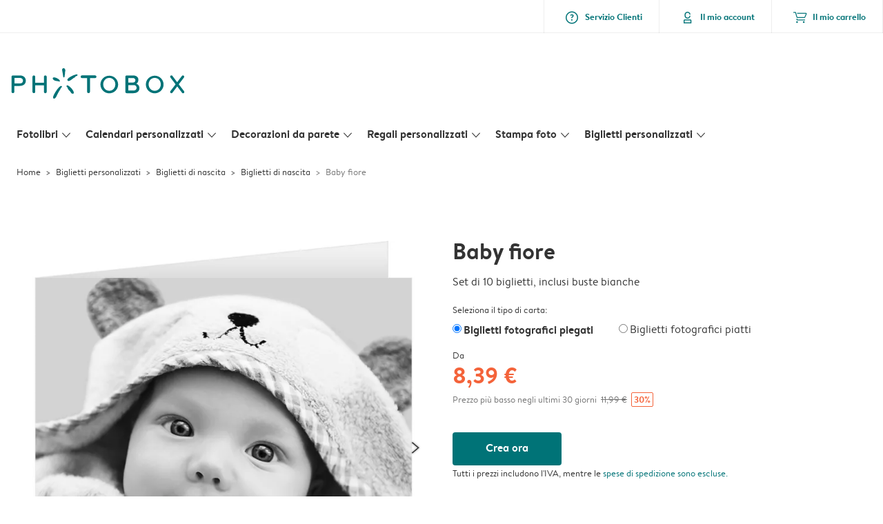

--- FILE ---
content_type: text/html; charset=UTF-8
request_url: https://www.photobox.it/biglietti-personalizzati/nascita/ringraziamento?card_id=8j2P8dxra-g9qG5kUKpJVU&detail=
body_size: 551908
content:

<!DOCTYPE html>
<html class="arc3-pbx smooth-scroll" lang="it-IT" prefix="og: http://ogp.me/ns# video: http://ogp.me/ns/video# ya: http://webmaster.yandex.ru/vocabularies/">
    <head >
        <script type="text/javascript">
          var merchandisingCampaignUUID = "02d03009-85c0-4bf0-b7f5-b748bd1109f7";
          var productDisplayArticleType = "card";
        </script>

                    <script type="text/javascript" src="https://js-cdn.dynatrace.com/jstag/1944242a637/bf21585reu/b8b75a5160d89272_complete.js" crossorigin="anonymous"></script>
                
        <meta name="robots" content="index, follow" />
<meta name="viewport" content="width=device-width, initial-scale=1, maximum-scale=1" />
<meta name="twitter:card" content="summary" />
<meta name="description" content="Biglietti di ringraziamento personalizzati ⚡Facile, veloce e intuitivo ⭐Buste gratis ⭐Soddisfazione garantita | Photobox ❤️Biglietti personalizzati" />
<meta name="twitter:title" content="Biglietti di ringraziamento personalizzati per il battesimo" />
<meta name="twitter:description" content="Biglietti di ringraziamento personalizzati ⚡Facile, veloce e intuitivo ⭐Buste gratis ⭐Soddisfazione garantita | Photobox ❤️Biglietti personalizzati" />
<meta name="p:domain_verify" content="cbea48e58fda4863ba20a5ca18725ac2" />
<meta property="og:type" content="website" />
<meta property="og:title" content="Biglietti di ringraziamento personalizzati per il battesimo" />
<meta property="og:description" content="Biglietti di ringraziamento personalizzati ⚡Facile, veloce e intuitivo ⭐Buste gratis ⭐Soddisfazione garantita | Photobox ❤️Biglietti personalizzati" />
<meta property="og:image" content="https://www.photobox.it/content/default_photobox.it.jpg" />
<meta property="og:image:secure_url" content="https://www.photobox.it/content/default_photobox.it.jpg" />
<meta property="twitter:image" content="https://www.photobox.it/content/default_photobox.it.jpg" />
<meta property="og:locale" content="it_IT" />
<meta property="og:url" content="https://www.photobox.it/biglietti-personalizzati/nascita/ringraziamento" />
<meta property="og:site_name" content="photobox.it" />
<meta http-equiv="X-Ua-Compatible" content="IE=edge,chrome=1" />
<meta charset="UTF-8" />


        <link rel="preconnect" href="https://arc.albelli.com">
        <link rel="dns-prefetch" href="https://arc.albelli.com">
        <link rel="preconnect" href="https://assets.adobedtm.com">
        <link rel="dns-prefetch" href="https://assets.adobedtm.com">

        <link rel="apple-touch-icon-precomposed" sizes="57x57" href="/application-icons/apple-touch-icon-57x57-pbx.png" />
        <link rel="apple-touch-icon-precomposed" sizes="114x114" href="/application-icons/apple-touch-icon-114x114-pbx.png" />
        <link rel="apple-touch-icon-precomposed" sizes="72x72" href="/application-icons/apple-touch-icon-72x72-pbx.png" />
        <link rel="apple-touch-icon-precomposed" sizes="144x144" href="/application-icons/apple-touch-icon-144x144-pbx.png" />
        <link rel="apple-touch-icon-precomposed" sizes="120x120" href="/application-icons/apple-touch-icon-120x120-pbx.png" />
        <link rel="apple-touch-icon-precomposed" sizes="152x152" href="/application-icons/apple-touch-icon-152x152-pbx.png" />
        <link rel="icon" type="image/png" href="/application-icons/favicon-pbx.ico" sizes="32x32" />

        
        <link rel="alternate" href="https://www.albelli.nl/kaarten-maken/geboortekaartjes/bedankkaartjes" hreflang="nl-nl"/>
<link rel="alternate" href="https://www.albelli.be/kaarten-maken/geboortekaartjes/bedankkaartjes" hreflang="nl-be"/>
<link rel="alternate" href="https://www.posterxxl.de/karten-gestalten/geburtskarten/dankeskarten" hreflang="de-de"/>
<link rel="alternate" href="https://www.posterxxl.at/karten-gestalten/geburtskarten/dankeskarten" hreflang="de-at"/>
<link rel="alternate" href="https://www.fotoknudsen.no/fotokort/dapskort/takkekort" hreflang="no-no"/>
<link rel="alternate" href="https://www.onskefoto.se/fotokort/dopkort/tackkort" hreflang="sv-se"/>
<link rel="alternate" href="https://www.photobox.co.uk/personalised-cards/baby/thank-you" hreflang="en-gb"/>
<link rel="alternate" href="https://www.photobox.fr/faire-part/naissance/cartes-de-remerciement" hreflang="fr-fr"/>
<link rel="alternate" href="https://www.photobox.ie/personalised-cards/baby/thank-you" hreflang="en-ie"/>
<link rel="alternate" href="https://www.photobox.it/biglietti-personalizzati/nascita/ringraziamento" hreflang="it-it"/>
<link rel="alternate" href="https://www.photobox.dk/personlige-fotokort/bekendtgoerelse-babyen/takkekort" hreflang="da-dk"/>
<link rel="alternate" href="https://www.hofmann.es/tarjetas-personalizadas/nacimientos/agradecimiento" hreflang="es-es"/>
<link rel="alternate" href="https://www.hofmann.pt/cartoes-personalizados/bebe/cartao-agradecimento-batizado" hreflang="pt-pt"/>

        

        <title>Biglietti di ringraziamento personalizzati per il battesimo</title>
        <link rel="stylesheet" href="/assets/1885.css?v=e6b99c514e11739745a4">

        <script type="text/javascript">
                                            var tracking = {"pageIdentifier":"Product page","pageCategory":"Cards","pageName":"Cards: Product Detail Page","pageSection":"Product","pageSubCategory":"Baby and Kids"};

                            
                        var env              = 'prd';
            var vendorProperties = {"vendor":1229,"locale":"it-IT","logo":"photobox","currency":"EUR","channel":"photobox.it","strike_through_pricing":true,"isb2b":false,"domain":"photobox.it","country":"IT","language":"it"};

                                                    
            // initialise tracking object if it is undefined
            if (typeof window.TC_data === 'undefined') {
			    window.TC_data = {};
		    }
        </script>

                    <link rel="stylesheet" href="/assets/4229.css?v=5c0a3af441637e5bc7a7"><link rel="stylesheet" href="/assets/492.css?v=2999ec029b6d30ef9f01"><link rel="stylesheet" href="/assets/5404.css?v=abf2f686921bf0005748"><link rel="stylesheet" href="/assets/pages/product-pages/product.css?v=19d3de25fc65ea38ec5b">
    <link rel="stylesheet" href="/assets/pages/product-pages/card-detail.css?v=5cf881ef3b11b0da83dc">
          <script src="/assets/runtime.js?v=576129c2b1ad013fce1d"></script><script src="/assets/seo/autoset-canonical.js?v=ecaf835c94b2d2f564bf"></script>
	<script type="text/javascript">
		const params = new URLSearchParams(window.location.search);
		window.TC_data['products_predesign_ids'] = [params?.get('card_id')];
        const cardGroupsData = [{"theme":"Piccolo cuore d'oro","orientation":"portrait","categories":[{"original":"Baby_and_Kids","translation":"Biglietti di nascita"}],"subcategories":[{"original":"Thank_you_cards","translation":"Biglietti di ringraziamento"}],"shippingTime":"4-5","cards":[{"predesignedId":"BPG_kUoPKw69Y-xlX6TNbR","papId":"PAP_952","price":17.99,"pictures":["https:\/\/www.photobox.it\/managed-assets\/predesigned-products\/preview\/4wbPgIqyKR694_PLgDK6RE\/Predesignedproduct_4wbPgIqyKR694_PLgDK6RE.png","https:\/\/www.photobox.it\/managed-assets\/predesigned-products\/preview\/1ld6wrEdq4jACIehjHSd9c\/Predesignedproduct_1ld6wrEdq4jACIehjHSd9c.png","https:\/\/www.photobox.it\/managed-assets\/predesigned-products\/preview\/0AnpaWtQKA5A7U7kAdTGqu\/Predesignedproduct_0AnpaWtQKA5A7U7kAdTGqu.png"],"rank":2,"createdAt":1654073728481,"formattedSize":"10 x 15 cm","theme":"Piccolo cuore d'oro","format":"folded","paperType":"premium","size":"small"},{"predesignedId":"CV1HVcQ64Qx9updLqbSmOM","papId":"PAP_942","price":14.99,"pictures":["https:\/\/www.photobox.it\/managed-assets\/predesigned-products\/preview\/Dd3PKXHlKUH9gZSM7w6254\/Predesignedproduct_Dd3PKXHlKUH9gZSM7w6254.png","https:\/\/www.photobox.it\/managed-assets\/predesigned-products\/preview\/AFU2nV0747tB3j8DW_tCM7\/Predesignedproduct_AFU2nV0747tB3j8DW_tCM7.png"],"rank":2,"createdAt":1654073645090,"formattedSize":"10 x 15 cm","theme":"Piccolo cuore d'oro","format":"unfolded","paperType":"premium","size":"small"},{"predesignedId":"BPG_kUoPKw69Y-xlX6TNbR","papId":"PAP_954","price":21.99,"pictures":["https:\/\/www.photobox.it\/managed-assets\/predesigned-products\/preview\/4wbPgIqyKR694_PLgDK6RE\/Predesignedproduct_4wbPgIqyKR694_PLgDK6RE.png","https:\/\/www.photobox.it\/managed-assets\/predesigned-products\/preview\/1ld6wrEdq4jACIehjHSd9c\/Predesignedproduct_1ld6wrEdq4jACIehjHSd9c.png","https:\/\/www.photobox.it\/managed-assets\/predesigned-products\/preview\/0AnpaWtQKA5A7U7kAdTGqu\/Predesignedproduct_0AnpaWtQKA5A7U7kAdTGqu.png"],"rank":2,"createdAt":1654073728481,"formattedSize":"13 x 19 cm","theme":"Piccolo cuore d'oro","format":"folded","paperType":"premium","size":"large"},{"predesignedId":"CV1HVcQ64Qx9updLqbSmOM","papId":"PAP_944","price":16.99,"pictures":["https:\/\/www.photobox.it\/managed-assets\/predesigned-products\/preview\/Dd3PKXHlKUH9gZSM7w6254\/Predesignedproduct_Dd3PKXHlKUH9gZSM7w6254.png","https:\/\/www.photobox.it\/managed-assets\/predesigned-products\/preview\/AFU2nV0747tB3j8DW_tCM7\/Predesignedproduct_AFU2nV0747tB3j8DW_tCM7.png"],"rank":2,"createdAt":1654073645090,"formattedSize":"13 x 19 cm","theme":"Piccolo cuore d'oro","format":"unfolded","paperType":"premium","size":"large"}],"minimalPrice":14.99},{"theme":"Amore lunare","orientation":"portrait","categories":[{"original":"Baby_and_Kids","translation":"Biglietti di nascita"}],"subcategories":[{"original":"Thank_you_cards","translation":"Biglietti di ringraziamento"}],"shippingTime":"4-5","cards":[{"predesignedId":"1M8apB1YqoM9LpoyN_94U_","papId":"PAP_952","price":17.99,"pictures":["https:\/\/www.photobox.it\/managed-assets\/predesigned-products\/preview\/ELYkppxEKew8E3ckMM9hjX\/Predesignedproduct_ELYkppxEKew8E3ckMM9hjX.png","https:\/\/www.photobox.it\/managed-assets\/predesigned-products\/preview\/9gYP9PObq2Y9BugA74joZQ\/Predesignedproduct_9gYP9PObq2Y9BugA74joZQ.png","https:\/\/www.photobox.it\/managed-assets\/predesigned-products\/preview\/7426mwey4C2AGWDn2LXck8\/Predesignedproduct_7426mwey4C2AGWDn2LXck8.png"],"rank":14,"createdAt":1743428479489,"formattedSize":"10 x 15 cm","theme":"Amore lunare","format":"folded","paperType":"premium","size":"small"},{"predesignedId":"B8abeDtoqaBBF-jj8YXcbF","papId":"PAP_942","price":14.99,"pictures":["https:\/\/www.photobox.it\/managed-assets\/predesigned-products\/preview\/CnPQ8vEsKvU8ZR0VPpqR_D\/Predesignedproduct_CnPQ8vEsKvU8ZR0VPpqR_D.png","https:\/\/www.photobox.it\/managed-assets\/predesigned-products\/preview\/2NRlH-odaGh9u34X4zHr_O\/Predesignedproduct_2NRlH-odaGh9u34X4zHr_O.png"],"rank":14,"createdAt":1743429257129,"formattedSize":"10 x 15 cm","theme":"Amore lunare","format":"unfolded","paperType":"premium","size":"small"},{"predesignedId":"1M8apB1YqoM9LpoyN_94U_","papId":"PAP_954","price":21.99,"pictures":["https:\/\/www.photobox.it\/managed-assets\/predesigned-products\/preview\/ELYkppxEKew8E3ckMM9hjX\/Predesignedproduct_ELYkppxEKew8E3ckMM9hjX.png","https:\/\/www.photobox.it\/managed-assets\/predesigned-products\/preview\/9gYP9PObq2Y9BugA74joZQ\/Predesignedproduct_9gYP9PObq2Y9BugA74joZQ.png","https:\/\/www.photobox.it\/managed-assets\/predesigned-products\/preview\/7426mwey4C2AGWDn2LXck8\/Predesignedproduct_7426mwey4C2AGWDn2LXck8.png"],"rank":14,"createdAt":1743428479489,"formattedSize":"13 x 19 cm","theme":"Amore lunare","format":"folded","paperType":"premium","size":"large"},{"predesignedId":"B8abeDtoqaBBF-jj8YXcbF","papId":"PAP_944","price":16.99,"pictures":["https:\/\/www.photobox.it\/managed-assets\/predesigned-products\/preview\/CnPQ8vEsKvU8ZR0VPpqR_D\/Predesignedproduct_CnPQ8vEsKvU8ZR0VPpqR_D.png","https:\/\/www.photobox.it\/managed-assets\/predesigned-products\/preview\/2NRlH-odaGh9u34X4zHr_O\/Predesignedproduct_2NRlH-odaGh9u34X4zHr_O.png"],"rank":14,"createdAt":1743429257129,"formattedSize":"13 x 19 cm","theme":"Amore lunare","format":"unfolded","paperType":"premium","size":"large"}],"minimalPrice":14.99},{"theme":"Accoglienza radiosa","orientation":"landscape","categories":[{"original":"Baby_and_Kids","translation":"Biglietti di nascita"}],"subcategories":[{"original":"Thank_you_cards","translation":"Biglietti di ringraziamento"}],"shippingTime":"4-5","cards":[{"predesignedId":"DLp80SDrqYB98OxDleDsW-","papId":"PAP_953","price":17.99,"pictures":["https:\/\/www.photobox.it\/managed-assets\/predesigned-products\/preview\/A82gvepvKEIAYHwa92X5eG\/Predesignedproduct_A82gvepvKEIAYHwa92X5eG.png","https:\/\/www.photobox.it\/managed-assets\/predesigned-products\/preview\/6s_YWAoU4kfA6WqHLYuWw-\/Predesignedproduct_6s_YWAoU4kfA6WqHLYuWw-.png","https:\/\/www.photobox.it\/managed-assets\/predesigned-products\/preview\/7c1w8Jf1qjpBOJH5tydui_\/Predesignedproduct_7c1w8Jf1qjpBOJH5tydui_.png"],"rank":16,"createdAt":1709026500579,"formattedSize":"15 x 10 cm","theme":"Accoglienza radiosa","format":"folded","paperType":"premium","size":"small"},{"predesignedId":"D3nzNvY-qu399_kADjPzwO","papId":"PAP_943","price":14.99,"pictures":["https:\/\/www.photobox.it\/managed-assets\/predesigned-products\/preview\/4i3MBijaKzOA1cdfjSmGeq\/Predesignedproduct_4i3MBijaKzOA1cdfjSmGeq.png","https:\/\/www.photobox.it\/managed-assets\/predesigned-products\/preview\/6vAfSFmt4z69mk4ntCDARc\/Predesignedproduct_6vAfSFmt4z69mk4ntCDARc.png"],"rank":16,"createdAt":1709026734632,"formattedSize":"15 x 10 cm","theme":"Accoglienza radiosa","format":"unfolded","paperType":"premium","size":"small"},{"predesignedId":"DLp80SDrqYB98OxDleDsW-","papId":"PAP_955","price":21.99,"pictures":["https:\/\/www.photobox.it\/managed-assets\/predesigned-products\/preview\/A82gvepvKEIAYHwa92X5eG\/Predesignedproduct_A82gvepvKEIAYHwa92X5eG.png","https:\/\/www.photobox.it\/managed-assets\/predesigned-products\/preview\/6s_YWAoU4kfA6WqHLYuWw-\/Predesignedproduct_6s_YWAoU4kfA6WqHLYuWw-.png","https:\/\/www.photobox.it\/managed-assets\/predesigned-products\/preview\/7c1w8Jf1qjpBOJH5tydui_\/Predesignedproduct_7c1w8Jf1qjpBOJH5tydui_.png"],"rank":16,"createdAt":1709026500579,"formattedSize":"19 x 13 cm","theme":"Accoglienza radiosa","format":"folded","paperType":"premium","size":"large"},{"predesignedId":"D3nzNvY-qu399_kADjPzwO","papId":"PAP_945","price":16.99,"pictures":["https:\/\/www.photobox.it\/managed-assets\/predesigned-products\/preview\/4i3MBijaKzOA1cdfjSmGeq\/Predesignedproduct_4i3MBijaKzOA1cdfjSmGeq.png","https:\/\/www.photobox.it\/managed-assets\/predesigned-products\/preview\/6vAfSFmt4z69mk4ntCDARc\/Predesignedproduct_6vAfSFmt4z69mk4ntCDARc.png"],"rank":16,"createdAt":1709026734632,"formattedSize":"19 x 13 cm","theme":"Accoglienza radiosa","format":"unfolded","paperType":"premium","size":"large"}],"minimalPrice":14.99},{"theme":"Tesori gemelli","orientation":"portrait","categories":[{"original":"Baby_and_Kids","translation":"Biglietti di nascita"}],"subcategories":[{"original":"Thank_you_cards","translation":"Biglietti di ringraziamento"}],"shippingTime":"4-5","cards":[{"predesignedId":"9gvzDdwv4eP8jxesxpboME","papId":"PAP_952","price":17.99,"pictures":["https:\/\/www.photobox.it\/managed-assets\/predesigned-products\/preview\/7hHgcq5XKH_81S4ca88lBB\/Predesignedproduct_7hHgcq5XKH_81S4ca88lBB.png","https:\/\/www.photobox.it\/managed-assets\/predesigned-products\/preview\/F2eBi9r-a8KB8tB3mKMTwr\/Predesignedproduct_F2eBi9r-a8KB8tB3mKMTwr.png","https:\/\/www.photobox.it\/managed-assets\/predesigned-products\/preview\/C33dyzE7K6l9Ax9y92IsFK\/Predesignedproduct_C33dyzE7K6l9Ax9y92IsFK.png"],"rank":18,"createdAt":1741795231598,"formattedSize":"10 x 15 cm","theme":"Tesori gemelli","format":"folded","paperType":"premium","size":"small"},{"predesignedId":"2lsdVxQSaSoBwqRFXJLC9x","papId":"PAP_942","price":14.99,"pictures":["https:\/\/www.photobox.it\/managed-assets\/predesigned-products\/preview\/15IlEYti4YjAD9FK1oIIij\/Predesignedproduct_15IlEYti4YjAD9FK1oIIij.png","https:\/\/www.photobox.it\/managed-assets\/predesigned-products\/preview\/9ARG2OIPKa28p8uOasK9YQ\/Predesignedproduct_9ARG2OIPKa28p8uOasK9YQ.png"],"rank":18,"createdAt":1741795341215,"formattedSize":"10 x 15 cm","theme":"Tesori gemelli","format":"unfolded","paperType":"premium","size":"small"},{"predesignedId":"9gvzDdwv4eP8jxesxpboME","papId":"PAP_954","price":21.99,"pictures":["https:\/\/www.photobox.it\/managed-assets\/predesigned-products\/preview\/7hHgcq5XKH_81S4ca88lBB\/Predesignedproduct_7hHgcq5XKH_81S4ca88lBB.png","https:\/\/www.photobox.it\/managed-assets\/predesigned-products\/preview\/F2eBi9r-a8KB8tB3mKMTwr\/Predesignedproduct_F2eBi9r-a8KB8tB3mKMTwr.png","https:\/\/www.photobox.it\/managed-assets\/predesigned-products\/preview\/C33dyzE7K6l9Ax9y92IsFK\/Predesignedproduct_C33dyzE7K6l9Ax9y92IsFK.png"],"rank":18,"createdAt":1741795231598,"formattedSize":"13 x 19 cm","theme":"Tesori gemelli","format":"folded","paperType":"premium","size":"large"},{"predesignedId":"2lsdVxQSaSoBwqRFXJLC9x","papId":"PAP_944","price":16.99,"pictures":["https:\/\/www.photobox.it\/managed-assets\/predesigned-products\/preview\/15IlEYti4YjAD9FK1oIIij\/Predesignedproduct_15IlEYti4YjAD9FK1oIIij.png","https:\/\/www.photobox.it\/managed-assets\/predesigned-products\/preview\/9ARG2OIPKa28p8uOasK9YQ\/Predesignedproduct_9ARG2OIPKa28p8uOasK9YQ.png"],"rank":18,"createdAt":1741795341215,"formattedSize":"13 x 19 cm","theme":"Tesori gemelli","format":"unfolded","paperType":"premium","size":"large"}],"minimalPrice":14.99},{"theme":"Nome a colori","orientation":"portrait","categories":[{"original":"Baby_and_Kids","translation":"Biglietti di nascita"}],"subcategories":[{"original":"Thank_you_cards","translation":"Biglietti di ringraziamento"}],"shippingTime":"4-5","cards":[{"predesignedId":"DnwiOzRO47fBSeRuLwHiTc","papId":"PAP_952","price":17.99,"pictures":["https:\/\/www.photobox.it\/managed-assets\/predesigned-products\/preview\/6pEMfJlu4EAAvZsdVIhubM\/Predesignedproduct_6pEMfJlu4EAAvZsdVIhubM.png","https:\/\/www.photobox.it\/managed-assets\/predesigned-products\/preview\/B-Y1R8mGK_yBEd9vLSg7Ac\/Predesignedproduct_B-Y1R8mGK_yBEd9vLSg7Ac.png","https:\/\/www.photobox.it\/managed-assets\/predesigned-products\/preview\/FWQa7Z4ia9r9InL0AqSD6U\/Predesignedproduct_FWQa7Z4ia9r9InL0AqSD6U.png"],"rank":19,"createdAt":1743426239180,"formattedSize":"10 x 15 cm","theme":"Nome a colori","format":"folded","paperType":"premium","size":"small"},{"predesignedId":"0AWgcKiOqDqBfAecbWSkgk","papId":"PAP_942","price":14.99,"pictures":["https:\/\/www.photobox.it\/managed-assets\/predesigned-products\/preview\/3p7w-pu44xIAyaxlM9630M\/Predesignedproduct_3p7w-pu44xIAyaxlM9630M.png","https:\/\/www.photobox.it\/managed-assets\/predesigned-products\/preview\/FyaykvyPqB29mOAjoOBFtx\/Predesignedproduct_FyaykvyPqB29mOAjoOBFtx.png"],"rank":19,"createdAt":1743427569816,"formattedSize":"10 x 15 cm","theme":"Nome a colori","format":"unfolded","paperType":"premium","size":"small"},{"predesignedId":"DnwiOzRO47fBSeRuLwHiTc","papId":"PAP_954","price":21.99,"pictures":["https:\/\/www.photobox.it\/managed-assets\/predesigned-products\/preview\/6pEMfJlu4EAAvZsdVIhubM\/Predesignedproduct_6pEMfJlu4EAAvZsdVIhubM.png","https:\/\/www.photobox.it\/managed-assets\/predesigned-products\/preview\/B-Y1R8mGK_yBEd9vLSg7Ac\/Predesignedproduct_B-Y1R8mGK_yBEd9vLSg7Ac.png","https:\/\/www.photobox.it\/managed-assets\/predesigned-products\/preview\/FWQa7Z4ia9r9InL0AqSD6U\/Predesignedproduct_FWQa7Z4ia9r9InL0AqSD6U.png"],"rank":19,"createdAt":1743426239180,"formattedSize":"13 x 19 cm","theme":"Nome a colori","format":"folded","paperType":"premium","size":"large"},{"predesignedId":"0AWgcKiOqDqBfAecbWSkgk","papId":"PAP_944","price":16.99,"pictures":["https:\/\/www.photobox.it\/managed-assets\/predesigned-products\/preview\/3p7w-pu44xIAyaxlM9630M\/Predesignedproduct_3p7w-pu44xIAyaxlM9630M.png","https:\/\/www.photobox.it\/managed-assets\/predesigned-products\/preview\/FyaykvyPqB29mOAjoOBFtx\/Predesignedproduct_FyaykvyPqB29mOAjoOBFtx.png"],"rank":19,"createdAt":1743427569816,"formattedSize":"13 x 19 cm","theme":"Nome a colori","format":"unfolded","paperType":"premium","size":"large"}],"minimalPrice":14.99},{"theme":"Gessato e fiocco","orientation":"portrait","categories":[{"original":"Baby_and_Kids","translation":"Biglietti di nascita"}],"subcategories":[{"original":"Thank_you_cards","translation":"Biglietti di ringraziamento"}],"shippingTime":"4-5","cards":[{"predesignedId":"DX7dnvQpa-zBmDW4Qukox6","papId":"PAP_952","price":17.99,"pictures":["https:\/\/www.photobox.it\/managed-assets\/predesigned-products\/preview\/1Vs_-Fe3a44BZ3jsp9j6i5\/Predesignedproduct_1Vs_-Fe3a44BZ3jsp9j6i5.png","https:\/\/www.photobox.it\/managed-assets\/predesigned-products\/preview\/9LWddxGH42pAZzSJ1RZGXz\/Predesignedproduct_9LWddxGH42pAZzSJ1RZGXz.png","https:\/\/www.photobox.it\/managed-assets\/predesigned-products\/preview\/1QasyvLbK3tBgVKREpSoyH\/Predesignedproduct_1QasyvLbK3tBgVKREpSoyH.png"],"rank":19,"createdAt":1743406950400,"formattedSize":"10 x 15 cm","theme":"Gessato e fiocco","format":"folded","paperType":"premium","size":"small"},{"predesignedId":"7Nz8pMIx4v98PEb8vLRfqQ","papId":"PAP_942","price":14.99,"pictures":["https:\/\/www.photobox.it\/managed-assets\/predesigned-products\/preview\/BKHIssuBKqY8jWsuEV6knM\/Predesignedproduct_BKHIssuBKqY8jWsuEV6knM.png","https:\/\/www.photobox.it\/managed-assets\/predesigned-products\/preview\/8ckrFBMY46qA17VS6JqQQK\/Predesignedproduct_8ckrFBMY46qA17VS6JqQQK.png"],"rank":19,"createdAt":1743407297650,"formattedSize":"10 x 15 cm","theme":"Gessato e fiocco","format":"unfolded","paperType":"premium","size":"small"},{"predesignedId":"DX7dnvQpa-zBmDW4Qukox6","papId":"PAP_954","price":21.99,"pictures":["https:\/\/www.photobox.it\/managed-assets\/predesigned-products\/preview\/1Vs_-Fe3a44BZ3jsp9j6i5\/Predesignedproduct_1Vs_-Fe3a44BZ3jsp9j6i5.png","https:\/\/www.photobox.it\/managed-assets\/predesigned-products\/preview\/9LWddxGH42pAZzSJ1RZGXz\/Predesignedproduct_9LWddxGH42pAZzSJ1RZGXz.png","https:\/\/www.photobox.it\/managed-assets\/predesigned-products\/preview\/1QasyvLbK3tBgVKREpSoyH\/Predesignedproduct_1QasyvLbK3tBgVKREpSoyH.png"],"rank":19,"createdAt":1743406950400,"formattedSize":"13 x 19 cm","theme":"Gessato e fiocco","format":"folded","paperType":"premium","size":"large"},{"predesignedId":"7Nz8pMIx4v98PEb8vLRfqQ","papId":"PAP_944","price":16.99,"pictures":["https:\/\/www.photobox.it\/managed-assets\/predesigned-products\/preview\/BKHIssuBKqY8jWsuEV6knM\/Predesignedproduct_BKHIssuBKqY8jWsuEV6knM.png","https:\/\/www.photobox.it\/managed-assets\/predesigned-products\/preview\/8ckrFBMY46qA17VS6JqQQK\/Predesignedproduct_8ckrFBMY46qA17VS6JqQQK.png"],"rank":19,"createdAt":1743407297650,"formattedSize":"13 x 19 cm","theme":"Gessato e fiocco","format":"unfolded","paperType":"premium","size":"large"}],"minimalPrice":14.99},{"theme":"Tesori del vivaio","orientation":"portrait","categories":[{"original":"Baby_and_Kids","translation":"Biglietti di nascita"}],"subcategories":[{"original":"Thank_you_cards","translation":"Biglietti di ringraziamento"}],"shippingTime":"4-5","cards":[{"predesignedId":"1w-kz5Kf4mwB812MTM7sPA","papId":"PAP_952","price":17.99,"pictures":["https:\/\/www.photobox.it\/managed-assets\/predesigned-products\/preview\/9mSFjQPSarB9n4Srxyp_AI\/Predesignedproduct_9mSFjQPSarB9n4Srxyp_AI.png","https:\/\/www.photobox.it\/managed-assets\/predesigned-products\/preview\/6w0M-pXzKQe8et2m-uKYRC\/Predesignedproduct_6w0M-pXzKQe8et2m-uKYRC.png","https:\/\/www.photobox.it\/managed-assets\/predesigned-products\/preview\/06AVykieav_AZCELww_1jS\/Predesignedproduct_06AVykieav_AZCELww_1jS.png"],"rank":21,"createdAt":1741693655550,"formattedSize":"10 x 15 cm","theme":"Tesori del vivaio","format":"folded","paperType":"premium","size":"small"},{"predesignedId":"08HcvyaSagN9V_npy4Ppbt","papId":"PAP_942","price":14.99,"pictures":["https:\/\/www.photobox.it\/managed-assets\/predesigned-products\/preview\/27_-xOXxqr59ESsY-LRG-u\/Predesignedproduct_27_-xOXxqr59ESsY-LRG-u.png","https:\/\/www.photobox.it\/managed-assets\/predesigned-products\/preview\/Am9xCW2rq98A1En2XZGBqn\/Predesignedproduct_Am9xCW2rq98A1En2XZGBqn.png"],"rank":21,"createdAt":1741693708941,"formattedSize":"10 x 15 cm","theme":"Tesori del vivaio","format":"unfolded","paperType":"premium","size":"small"},{"predesignedId":"1w-kz5Kf4mwB812MTM7sPA","papId":"PAP_954","price":21.99,"pictures":["https:\/\/www.photobox.it\/managed-assets\/predesigned-products\/preview\/9mSFjQPSarB9n4Srxyp_AI\/Predesignedproduct_9mSFjQPSarB9n4Srxyp_AI.png","https:\/\/www.photobox.it\/managed-assets\/predesigned-products\/preview\/6w0M-pXzKQe8et2m-uKYRC\/Predesignedproduct_6w0M-pXzKQe8et2m-uKYRC.png","https:\/\/www.photobox.it\/managed-assets\/predesigned-products\/preview\/06AVykieav_AZCELww_1jS\/Predesignedproduct_06AVykieav_AZCELww_1jS.png"],"rank":21,"createdAt":1741693655550,"formattedSize":"13 x 19 cm","theme":"Tesori del vivaio","format":"folded","paperType":"premium","size":"large"},{"predesignedId":"08HcvyaSagN9V_npy4Ppbt","papId":"PAP_944","price":16.99,"pictures":["https:\/\/www.photobox.it\/managed-assets\/predesigned-products\/preview\/27_-xOXxqr59ESsY-LRG-u\/Predesignedproduct_27_-xOXxqr59ESsY-LRG-u.png","https:\/\/www.photobox.it\/managed-assets\/predesigned-products\/preview\/Am9xCW2rq98A1En2XZGBqn\/Predesignedproduct_Am9xCW2rq98A1En2XZGBqn.png"],"rank":21,"createdAt":1741693708941,"formattedSize":"13 x 19 cm","theme":"Tesori del vivaio","format":"unfolded","paperType":"premium","size":"large"}],"minimalPrice":14.99},{"theme":"Gingham a nido d'ape","orientation":"square","categories":[{"original":"Baby_and_Kids","translation":"Biglietti di nascita"}],"subcategories":[{"original":"Thank_you_cards","translation":"Biglietti di ringraziamento"}],"shippingTime":"4-5","cards":[{"predesignedId":"73tv3ERAqu4AXeJitdFk2r","papId":"PAP_950","price":13.99,"pictures":["https:\/\/www.photobox.it\/managed-assets\/predesigned-products\/preview\/9RHKgSEhq8UBq5lK6H_jk3\/Predesignedproduct_9RHKgSEhq8UBq5lK6H_jk3.png","https:\/\/www.photobox.it\/managed-assets\/predesigned-products\/preview\/1KavWhbaaT6940tQSB1t4K\/Predesignedproduct_1KavWhbaaT6940tQSB1t4K.png","https:\/\/www.photobox.it\/managed-assets\/predesigned-products\/preview\/2vNb8mA64Vx8kH1b09-ZPU\/Predesignedproduct_2vNb8mA64Vx8kH1b09-ZPU.png"],"rank":22,"createdAt":1742306956067,"formattedSize":"10 x 10 cm","theme":"Gingham a nido d'ape","format":"folded","paperType":"premium","size":"small"},{"predesignedId":"9J2f9z1dKDLBCNDXM2kTVT","papId":"PAP_940","price":11.99,"pictures":["https:\/\/www.photobox.it\/managed-assets\/predesigned-products\/preview\/47PfHzTy4ubBzAGfMZbBPa\/Predesignedproduct_47PfHzTy4ubBzAGfMZbBPa.png","https:\/\/www.photobox.it\/managed-assets\/predesigned-products\/preview\/6zBakxjea-F8FF2DZ68mw6\/Predesignedproduct_6zBakxjea-F8FF2DZ68mw6.png"],"rank":22,"createdAt":1742307031631,"formattedSize":"10 x 10 cm","theme":"Gingham a nido d'ape","format":"unfolded","paperType":"premium","size":"small"},{"predesignedId":"73tv3ERAqu4AXeJitdFk2r","papId":"PAP_951","price":19.99,"pictures":["https:\/\/www.photobox.it\/managed-assets\/predesigned-products\/preview\/9RHKgSEhq8UBq5lK6H_jk3\/Predesignedproduct_9RHKgSEhq8UBq5lK6H_jk3.png","https:\/\/www.photobox.it\/managed-assets\/predesigned-products\/preview\/1KavWhbaaT6940tQSB1t4K\/Predesignedproduct_1KavWhbaaT6940tQSB1t4K.png","https:\/\/www.photobox.it\/managed-assets\/predesigned-products\/preview\/2vNb8mA64Vx8kH1b09-ZPU\/Predesignedproduct_2vNb8mA64Vx8kH1b09-ZPU.png"],"rank":22,"createdAt":1742306956067,"formattedSize":"15 x 15 cm","theme":"Gingham a nido d'ape","format":"folded","paperType":"premium","size":"large"},{"predesignedId":"9J2f9z1dKDLBCNDXM2kTVT","papId":"PAP_941","price":15.99,"pictures":["https:\/\/www.photobox.it\/managed-assets\/predesigned-products\/preview\/47PfHzTy4ubBzAGfMZbBPa\/Predesignedproduct_47PfHzTy4ubBzAGfMZbBPa.png","https:\/\/www.photobox.it\/managed-assets\/predesigned-products\/preview\/6zBakxjea-F8FF2DZ68mw6\/Predesignedproduct_6zBakxjea-F8FF2DZ68mw6.png"],"rank":22,"createdAt":1742307031631,"formattedSize":"15 x 15 cm","theme":"Gingham a nido d'ape","format":"unfolded","paperType":"premium","size":"large"}],"minimalPrice":11.99},{"theme":"Timbro e strisce rosa","orientation":"portrait","categories":[{"original":"Baby_and_Kids","translation":"Biglietti di nascita"}],"subcategories":[{"original":"Thank_you_cards","translation":"Biglietti di ringraziamento"}],"shippingTime":"4-5","cards":[{"predesignedId":"ASxmdT43qP4Bs5r3e7vkCU","papId":"PAP_952","price":17.99,"pictures":["https:\/\/www.photobox.it\/managed-assets\/predesigned-products\/preview\/3XPQIR3l4sIBQILLTLyTzw\/Predesignedproduct_3XPQIR3l4sIBQILLTLyTzw.png","https:\/\/www.photobox.it\/managed-assets\/predesigned-products\/preview\/DC9vqHKja-JAwFwtyAIHiU\/Predesignedproduct_DC9vqHKja-JAwFwtyAIHiU.png","https:\/\/www.photobox.it\/managed-assets\/predesigned-products\/preview\/FCkIk36daKeB4KWhnUYIFM\/Predesignedproduct_FCkIk36daKeB4KWhnUYIFM.png"],"rank":25,"createdAt":1742816551559,"formattedSize":"10 x 15 cm","theme":"Timbro e strisce rosa","format":"folded","paperType":"premium","size":"small"},{"predesignedId":"BdtY7PTgq5i9V-cBwqS6yL","papId":"PAP_942","price":14.99,"pictures":["https:\/\/www.photobox.it\/managed-assets\/predesigned-products\/preview\/1dB1kn6eKlXB8sjt8GIm3g\/Predesignedproduct_1dB1kn6eKlXB8sjt8GIm3g.png","https:\/\/www.photobox.it\/managed-assets\/predesigned-products\/preview\/3Ryj_0cWKwSBM97KwMu3QS\/Predesignedproduct_3Ryj_0cWKwSBM97KwMu3QS.png"],"rank":25,"createdAt":1742816740469,"formattedSize":"10 x 15 cm","theme":"Timbro e strisce rosa","format":"unfolded","paperType":"premium","size":"small"},{"predesignedId":"ASxmdT43qP4Bs5r3e7vkCU","papId":"PAP_954","price":21.99,"pictures":["https:\/\/www.photobox.it\/managed-assets\/predesigned-products\/preview\/3XPQIR3l4sIBQILLTLyTzw\/Predesignedproduct_3XPQIR3l4sIBQILLTLyTzw.png","https:\/\/www.photobox.it\/managed-assets\/predesigned-products\/preview\/DC9vqHKja-JAwFwtyAIHiU\/Predesignedproduct_DC9vqHKja-JAwFwtyAIHiU.png","https:\/\/www.photobox.it\/managed-assets\/predesigned-products\/preview\/FCkIk36daKeB4KWhnUYIFM\/Predesignedproduct_FCkIk36daKeB4KWhnUYIFM.png"],"rank":25,"createdAt":1742816551559,"formattedSize":"13 x 19 cm","theme":"Timbro e strisce rosa","format":"folded","paperType":"premium","size":"large"},{"predesignedId":"BdtY7PTgq5i9V-cBwqS6yL","papId":"PAP_944","price":16.99,"pictures":["https:\/\/www.photobox.it\/managed-assets\/predesigned-products\/preview\/1dB1kn6eKlXB8sjt8GIm3g\/Predesignedproduct_1dB1kn6eKlXB8sjt8GIm3g.png","https:\/\/www.photobox.it\/managed-assets\/predesigned-products\/preview\/3Ryj_0cWKwSBM97KwMu3QS\/Predesignedproduct_3Ryj_0cWKwSBM97KwMu3QS.png"],"rank":25,"createdAt":1742816740469,"formattedSize":"13 x 19 cm","theme":"Timbro e strisce rosa","format":"unfolded","paperType":"premium","size":"large"}],"minimalPrice":14.99},{"theme":"Timbro e strisce oliva","orientation":"portrait","categories":[{"original":"Baby_and_Kids","translation":"Biglietti di nascita"}],"subcategories":[{"original":"Thank_you_cards","translation":"Biglietti di ringraziamento"}],"shippingTime":"4-5","cards":[{"predesignedId":"8G1MfFEUKFD8OAskGpztgd","papId":"PAP_952","price":17.99,"pictures":["https:\/\/www.photobox.it\/managed-assets\/predesigned-products\/preview\/0kIYn-GXqZTB3qZrAu6lRa\/Predesignedproduct_0kIYn-GXqZTB3qZrAu6lRa.png","https:\/\/www.photobox.it\/managed-assets\/predesigned-products\/preview\/CbjwK2CYaNJ9r2swrnCT5n\/Predesignedproduct_CbjwK2CYaNJ9r2swrnCT5n.png","https:\/\/www.photobox.it\/managed-assets\/predesigned-products\/preview\/CA2Fsqqx4H_82QE1SVnCBW\/Predesignedproduct_CA2Fsqqx4H_82QE1SVnCBW.png"],"rank":26,"createdAt":1742816058868,"formattedSize":"10 x 15 cm","theme":"Timbro e strisce oliva","format":"folded","paperType":"premium","size":"small"},{"predesignedId":"Cx6YLORIKSlAgyegTLfBZ7","papId":"PAP_942","price":14.99,"pictures":["https:\/\/www.photobox.it\/managed-assets\/predesigned-products\/preview\/4FGTRP5marD8402gnPW0pi\/Predesignedproduct_4FGTRP5marD8402gnPW0pi.png","https:\/\/www.photobox.it\/managed-assets\/predesigned-products\/preview\/DSQ-5y4L4bs95tH5C70Xjc\/Predesignedproduct_DSQ-5y4L4bs95tH5C70Xjc.png"],"rank":26,"createdAt":1742816230322,"formattedSize":"10 x 15 cm","theme":"Timbro e strisce oliva","format":"unfolded","paperType":"premium","size":"small"},{"predesignedId":"8G1MfFEUKFD8OAskGpztgd","papId":"PAP_954","price":21.99,"pictures":["https:\/\/www.photobox.it\/managed-assets\/predesigned-products\/preview\/0kIYn-GXqZTB3qZrAu6lRa\/Predesignedproduct_0kIYn-GXqZTB3qZrAu6lRa.png","https:\/\/www.photobox.it\/managed-assets\/predesigned-products\/preview\/CbjwK2CYaNJ9r2swrnCT5n\/Predesignedproduct_CbjwK2CYaNJ9r2swrnCT5n.png","https:\/\/www.photobox.it\/managed-assets\/predesigned-products\/preview\/CA2Fsqqx4H_82QE1SVnCBW\/Predesignedproduct_CA2Fsqqx4H_82QE1SVnCBW.png"],"rank":26,"createdAt":1742816058868,"formattedSize":"13 x 19 cm","theme":"Timbro e strisce oliva","format":"folded","paperType":"premium","size":"large"},{"predesignedId":"Cx6YLORIKSlAgyegTLfBZ7","papId":"PAP_944","price":16.99,"pictures":["https:\/\/www.photobox.it\/managed-assets\/predesigned-products\/preview\/4FGTRP5marD8402gnPW0pi\/Predesignedproduct_4FGTRP5marD8402gnPW0pi.png","https:\/\/www.photobox.it\/managed-assets\/predesigned-products\/preview\/DSQ-5y4L4bs95tH5C70Xjc\/Predesignedproduct_DSQ-5y4L4bs95tH5C70Xjc.png"],"rank":26,"createdAt":1742816230322,"formattedSize":"13 x 19 cm","theme":"Timbro e strisce oliva","format":"unfolded","paperType":"premium","size":"large"}],"minimalPrice":14.99},{"theme":"Ciliegie","orientation":"landscape","categories":[{"original":"Baby_and_Kids","translation":"Biglietti di nascita"}],"subcategories":[{"original":"Thank_you_cards","translation":"Biglietti di ringraziamento"}],"shippingTime":"4-5","cards":[{"predesignedId":"BPvxGGKqqVkA_-UinTBnHC","papId":"PAP_953","price":17.99,"pictures":["https:\/\/www.photobox.it\/managed-assets\/predesigned-products\/preview\/FnyM2-c5KdT9bkdqbm-7cH\/Predesignedproduct_FnyM2-c5KdT9bkdqbm-7cH.png","https:\/\/www.photobox.it\/managed-assets\/predesigned-products\/preview\/54RDwfo34KqBEXRKH7Gyau\/Predesignedproduct_54RDwfo34KqBEXRKH7Gyau.png","https:\/\/www.photobox.it\/managed-assets\/predesigned-products\/preview\/EAqdcEXIKIgBL9c_ahyLUj\/Predesignedproduct_EAqdcEXIKIgBL9c_ahyLUj.png"],"rank":27,"createdAt":1742817956496,"formattedSize":"15 x 10 cm","theme":"Ciliegie","format":"folded","paperType":"premium","size":"small"},{"predesignedId":"8yP_Q2tf41FARLEerjwgVa","papId":"PAP_943","price":14.99,"pictures":["https:\/\/www.photobox.it\/managed-assets\/predesigned-products\/preview\/5iwRzXzJaV4B6oXvq1G-Mb\/Predesignedproduct_5iwRzXzJaV4B6oXvq1G-Mb.png","https:\/\/www.photobox.it\/managed-assets\/predesigned-products\/preview\/CMUXc_hGaIYA_guVE57YID\/Predesignedproduct_CMUXc_hGaIYA_guVE57YID.png"],"rank":27,"createdAt":1742818030317,"formattedSize":"15 x 10 cm","theme":"Ciliegie","format":"unfolded","paperType":"premium","size":"small"},{"predesignedId":"BPvxGGKqqVkA_-UinTBnHC","papId":"PAP_955","price":21.99,"pictures":["https:\/\/www.photobox.it\/managed-assets\/predesigned-products\/preview\/FnyM2-c5KdT9bkdqbm-7cH\/Predesignedproduct_FnyM2-c5KdT9bkdqbm-7cH.png","https:\/\/www.photobox.it\/managed-assets\/predesigned-products\/preview\/54RDwfo34KqBEXRKH7Gyau\/Predesignedproduct_54RDwfo34KqBEXRKH7Gyau.png","https:\/\/www.photobox.it\/managed-assets\/predesigned-products\/preview\/EAqdcEXIKIgBL9c_ahyLUj\/Predesignedproduct_EAqdcEXIKIgBL9c_ahyLUj.png"],"rank":27,"createdAt":1742817956496,"formattedSize":"19 x 13 cm","theme":"Ciliegie","format":"folded","paperType":"premium","size":"large"},{"predesignedId":"8yP_Q2tf41FARLEerjwgVa","papId":"PAP_945","price":16.99,"pictures":["https:\/\/www.photobox.it\/managed-assets\/predesigned-products\/preview\/5iwRzXzJaV4B6oXvq1G-Mb\/Predesignedproduct_5iwRzXzJaV4B6oXvq1G-Mb.png","https:\/\/www.photobox.it\/managed-assets\/predesigned-products\/preview\/CMUXc_hGaIYA_guVE57YID\/Predesignedproduct_CMUXc_hGaIYA_guVE57YID.png"],"rank":27,"createdAt":1742818030317,"formattedSize":"19 x 13 cm","theme":"Ciliegie","format":"unfolded","paperType":"premium","size":"large"}],"minimalPrice":14.99},{"theme":"Iniziale patchwork","orientation":"square","categories":[{"original":"Baby_and_Kids","translation":"Biglietti di nascita"}],"subcategories":[{"original":"Thank_you_cards","translation":"Biglietti di ringraziamento"}],"shippingTime":"4-5","cards":[{"predesignedId":"3HNjMk6Jq1v9J0IyhdAEup","papId":"PAP_950","price":13.99,"pictures":["https:\/\/www.photobox.it\/managed-assets\/predesigned-products\/preview\/3ECj11j64fP8QBIcVIuzXc\/Predesignedproduct_3ECj11j64fP8QBIcVIuzXc.png","https:\/\/www.photobox.it\/managed-assets\/predesigned-products\/preview\/8tJxRgPhaSB8r3EsnrEMJz\/Predesignedproduct_8tJxRgPhaSB8r3EsnrEMJz.png","https:\/\/www.photobox.it\/managed-assets\/predesigned-products\/preview\/6_gz5x1f4Zs8aD2KgEVlDV\/Predesignedproduct_6_gz5x1f4Zs8aD2KgEVlDV.png"],"rank":28,"createdAt":1742381049594,"formattedSize":"10 x 10 cm","theme":"Iniziale patchwork","format":"folded","paperType":"premium","size":"small"},{"predesignedId":"1ui1quyLqrBAaK8ZOZ_5dB","papId":"PAP_940","price":11.99,"pictures":["https:\/\/www.photobox.it\/managed-assets\/predesigned-products\/preview\/1Y0NK2DDaum9sXgdUMU9GK\/Predesignedproduct_1Y0NK2DDaum9sXgdUMU9GK.png","https:\/\/www.photobox.it\/managed-assets\/predesigned-products\/preview\/8U9HIqqW4-uBV-7nGG4T7M\/Predesignedproduct_8U9HIqqW4-uBV-7nGG4T7M.png"],"rank":28,"createdAt":1742381226117,"formattedSize":"10 x 10 cm","theme":"Iniziale patchwork","format":"unfolded","paperType":"premium","size":"small"},{"predesignedId":"3HNjMk6Jq1v9J0IyhdAEup","papId":"PAP_951","price":19.99,"pictures":["https:\/\/www.photobox.it\/managed-assets\/predesigned-products\/preview\/3ECj11j64fP8QBIcVIuzXc\/Predesignedproduct_3ECj11j64fP8QBIcVIuzXc.png","https:\/\/www.photobox.it\/managed-assets\/predesigned-products\/preview\/8tJxRgPhaSB8r3EsnrEMJz\/Predesignedproduct_8tJxRgPhaSB8r3EsnrEMJz.png","https:\/\/www.photobox.it\/managed-assets\/predesigned-products\/preview\/6_gz5x1f4Zs8aD2KgEVlDV\/Predesignedproduct_6_gz5x1f4Zs8aD2KgEVlDV.png"],"rank":28,"createdAt":1742381049594,"formattedSize":"15 x 15 cm","theme":"Iniziale patchwork","format":"folded","paperType":"premium","size":"large"},{"predesignedId":"1ui1quyLqrBAaK8ZOZ_5dB","papId":"PAP_941","price":15.99,"pictures":["https:\/\/www.photobox.it\/managed-assets\/predesigned-products\/preview\/1Y0NK2DDaum9sXgdUMU9GK\/Predesignedproduct_1Y0NK2DDaum9sXgdUMU9GK.png","https:\/\/www.photobox.it\/managed-assets\/predesigned-products\/preview\/8U9HIqqW4-uBV-7nGG4T7M\/Predesignedproduct_8U9HIqqW4-uBV-7nGG4T7M.png"],"rank":28,"createdAt":1742381226117,"formattedSize":"15 x 15 cm","theme":"Iniziale patchwork","format":"unfolded","paperType":"premium","size":"large"}],"minimalPrice":11.99},{"theme":"Scrittura e strisce","orientation":"square","categories":[{"original":"Baby_and_Kids","translation":"Biglietti di nascita"}],"subcategories":[{"original":"Thank_you_cards","translation":"Biglietti di ringraziamento"}],"shippingTime":"4-5","cards":[{"predesignedId":"BYgFUFdk4kVAoPkSVfW8QE","papId":"PAP_950","price":13.99,"pictures":["https:\/\/www.photobox.it\/managed-assets\/predesigned-products\/preview\/Dz-gadRp4TN88892BhOClu\/Predesignedproduct_Dz-gadRp4TN88892BhOClu.png","https:\/\/www.photobox.it\/managed-assets\/predesigned-products\/preview\/0PyIFWKHqPFAH-SyO9w3dE\/Predesignedproduct_0PyIFWKHqPFAH-SyO9w3dE.png","https:\/\/www.photobox.it\/managed-assets\/predesigned-products\/preview\/9AeTJ4v5q798CiMs1oajkr\/Predesignedproduct_9AeTJ4v5q798CiMs1oajkr.png"],"rank":28,"createdAt":1741002459295,"formattedSize":"10 x 10 cm","theme":"Scrittura e strisce","format":"folded","paperType":"premium","size":"small"},{"predesignedId":"6_3TpVEqKwnA4QbpD_fdEU","papId":"PAP_940","price":11.99,"pictures":["https:\/\/www.photobox.it\/managed-assets\/predesigned-products\/preview\/E1ZbZj7RatI9FCMWow2jeo\/Predesignedproduct_E1ZbZj7RatI9FCMWow2jeo.png","https:\/\/www.photobox.it\/managed-assets\/predesigned-products\/preview\/2cvNOBqjqwz8IBYRc7oFHT\/Predesignedproduct_2cvNOBqjqwz8IBYRc7oFHT.png"],"rank":28,"createdAt":1741003405717,"formattedSize":"10 x 10 cm","theme":"Scrittura e strisce","format":"unfolded","paperType":"premium","size":"small"},{"predesignedId":"BYgFUFdk4kVAoPkSVfW8QE","papId":"PAP_951","price":19.99,"pictures":["https:\/\/www.photobox.it\/managed-assets\/predesigned-products\/preview\/Dz-gadRp4TN88892BhOClu\/Predesignedproduct_Dz-gadRp4TN88892BhOClu.png","https:\/\/www.photobox.it\/managed-assets\/predesigned-products\/preview\/0PyIFWKHqPFAH-SyO9w3dE\/Predesignedproduct_0PyIFWKHqPFAH-SyO9w3dE.png","https:\/\/www.photobox.it\/managed-assets\/predesigned-products\/preview\/9AeTJ4v5q798CiMs1oajkr\/Predesignedproduct_9AeTJ4v5q798CiMs1oajkr.png"],"rank":28,"createdAt":1741002459295,"formattedSize":"15 x 15 cm","theme":"Scrittura e strisce","format":"folded","paperType":"premium","size":"large"},{"predesignedId":"6_3TpVEqKwnA4QbpD_fdEU","papId":"PAP_941","price":15.99,"pictures":["https:\/\/www.photobox.it\/managed-assets\/predesigned-products\/preview\/E1ZbZj7RatI9FCMWow2jeo\/Predesignedproduct_E1ZbZj7RatI9FCMWow2jeo.png","https:\/\/www.photobox.it\/managed-assets\/predesigned-products\/preview\/2cvNOBqjqwz8IBYRc7oFHT\/Predesignedproduct_2cvNOBqjqwz8IBYRc7oFHT.png"],"rank":28,"createdAt":1741003405717,"formattedSize":"15 x 15 cm","theme":"Scrittura e strisce","format":"unfolded","paperType":"premium","size":"large"}],"minimalPrice":11.99},{"theme":"Iniziale moderna","orientation":"square","categories":[{"original":"Baby_and_Kids","translation":"Biglietti di nascita"}],"subcategories":[{"original":"Thank_you_cards","translation":"Biglietti di ringraziamento"}],"shippingTime":"4-5","cards":[{"predesignedId":"8e3utNgS4lkBuKO5yKak_d","papId":"PAP_950","price":13.99,"pictures":["https:\/\/www.photobox.it\/managed-assets\/predesigned-products\/preview\/FHWFpfEaa-E9LpnkRwCsld\/Predesignedproduct_FHWFpfEaa-E9LpnkRwCsld.png","https:\/\/www.photobox.it\/managed-assets\/predesigned-products\/preview\/DNMWG3Dh4jvAK-V-j70Ti_\/Predesignedproduct_DNMWG3Dh4jvAK-V-j70Ti_.png","https:\/\/www.photobox.it\/managed-assets\/predesigned-products\/preview\/038p4fQnKDAAlkvYvbsaYn\/Predesignedproduct_038p4fQnKDAAlkvYvbsaYn.png"],"rank":29,"createdAt":1742301107816,"formattedSize":"10 x 10 cm","theme":"Iniziale moderna","format":"folded","paperType":"premium","size":"small"},{"predesignedId":"3APKcruAa4SAxMqaHveIjk","papId":"PAP_940","price":11.99,"pictures":["https:\/\/www.photobox.it\/managed-assets\/predesigned-products\/preview\/E8_s4OmTayQB-lWzv2Kaxf\/Predesignedproduct_E8_s4OmTayQB-lWzv2Kaxf.png","https:\/\/www.photobox.it\/managed-assets\/predesigned-products\/preview\/DlhKgsJkKh1APKo_Wnufv3\/Predesignedproduct_DlhKgsJkKh1APKo_Wnufv3.png"],"rank":29,"createdAt":1742301185100,"formattedSize":"10 x 10 cm","theme":"Iniziale moderna","format":"unfolded","paperType":"premium","size":"small"},{"predesignedId":"8e3utNgS4lkBuKO5yKak_d","papId":"PAP_951","price":19.99,"pictures":["https:\/\/www.photobox.it\/managed-assets\/predesigned-products\/preview\/FHWFpfEaa-E9LpnkRwCsld\/Predesignedproduct_FHWFpfEaa-E9LpnkRwCsld.png","https:\/\/www.photobox.it\/managed-assets\/predesigned-products\/preview\/DNMWG3Dh4jvAK-V-j70Ti_\/Predesignedproduct_DNMWG3Dh4jvAK-V-j70Ti_.png","https:\/\/www.photobox.it\/managed-assets\/predesigned-products\/preview\/038p4fQnKDAAlkvYvbsaYn\/Predesignedproduct_038p4fQnKDAAlkvYvbsaYn.png"],"rank":29,"createdAt":1742301107816,"formattedSize":"15 x 15 cm","theme":"Iniziale moderna","format":"folded","paperType":"premium","size":"large"},{"predesignedId":"3APKcruAa4SAxMqaHveIjk","papId":"PAP_941","price":15.99,"pictures":["https:\/\/www.photobox.it\/managed-assets\/predesigned-products\/preview\/E8_s4OmTayQB-lWzv2Kaxf\/Predesignedproduct_E8_s4OmTayQB-lWzv2Kaxf.png","https:\/\/www.photobox.it\/managed-assets\/predesigned-products\/preview\/DlhKgsJkKh1APKo_Wnufv3\/Predesignedproduct_DlhKgsJkKh1APKo_Wnufv3.png"],"rank":29,"createdAt":1742301185100,"formattedSize":"15 x 15 cm","theme":"Iniziale moderna","format":"unfolded","paperType":"premium","size":"large"}],"minimalPrice":11.99},{"theme":"Con i piedi per terra","orientation":"landscape","categories":[{"original":"Baby_and_Kids","translation":"Biglietti di nascita"}],"subcategories":[{"original":"Thank_you_cards","translation":"Biglietti di ringraziamento"}],"shippingTime":"4-5","cards":[{"predesignedId":"0fS955N0qtNB1zJRpvAhPE","papId":"PAP_953","price":17.99,"pictures":["https:\/\/www.photobox.it\/managed-assets\/predesigned-products\/preview\/EPNXsC_G4Cc9muqwGar20b\/Predesignedproduct_EPNXsC_G4Cc9muqwGar20b.png","https:\/\/www.photobox.it\/managed-assets\/predesigned-products\/preview\/8WhzusASKZxBur1wsk0aqf\/Predesignedproduct_8WhzusASKZxBur1wsk0aqf.png","https:\/\/www.photobox.it\/managed-assets\/predesigned-products\/preview\/D0Z3Q9vd4py8kAoYYv3TYr\/Predesignedproduct_D0Z3Q9vd4py8kAoYYv3TYr.png"],"rank":30,"createdAt":1654873350104,"formattedSize":"15 x 10 cm","theme":"Con i piedi per terra","format":"folded","paperType":"premium","size":"small"},{"predesignedId":"C7-qzfEea2T9t5K6HG48RG","papId":"PAP_943","price":14.99,"pictures":["https:\/\/www.photobox.it\/managed-assets\/predesigned-products\/preview\/CwuVwElzalPBCBpm2gMM8T\/Predesignedproduct_CwuVwElzalPBCBpm2gMM8T.png","https:\/\/www.photobox.it\/managed-assets\/predesigned-products\/preview\/59fE9-gw4ys8fTTo65tpJC\/Predesignedproduct_59fE9-gw4ys8fTTo65tpJC.png"],"rank":30,"createdAt":1654873502934,"formattedSize":"15 x 10 cm","theme":"Con i piedi per terra","format":"unfolded","paperType":"premium","size":"small"},{"predesignedId":"0fS955N0qtNB1zJRpvAhPE","papId":"PAP_955","price":21.99,"pictures":["https:\/\/www.photobox.it\/managed-assets\/predesigned-products\/preview\/EPNXsC_G4Cc9muqwGar20b\/Predesignedproduct_EPNXsC_G4Cc9muqwGar20b.png","https:\/\/www.photobox.it\/managed-assets\/predesigned-products\/preview\/8WhzusASKZxBur1wsk0aqf\/Predesignedproduct_8WhzusASKZxBur1wsk0aqf.png","https:\/\/www.photobox.it\/managed-assets\/predesigned-products\/preview\/D0Z3Q9vd4py8kAoYYv3TYr\/Predesignedproduct_D0Z3Q9vd4py8kAoYYv3TYr.png"],"rank":30,"createdAt":1654873350104,"formattedSize":"19 x 13 cm","theme":"Con i piedi per terra","format":"folded","paperType":"premium","size":"large"},{"predesignedId":"C7-qzfEea2T9t5K6HG48RG","papId":"PAP_945","price":16.99,"pictures":["https:\/\/www.photobox.it\/managed-assets\/predesigned-products\/preview\/CwuVwElzalPBCBpm2gMM8T\/Predesignedproduct_CwuVwElzalPBCBpm2gMM8T.png","https:\/\/www.photobox.it\/managed-assets\/predesigned-products\/preview\/59fE9-gw4ys8fTTo65tpJC\/Predesignedproduct_59fE9-gw4ys8fTTo65tpJC.png"],"rank":30,"createdAt":1654873502934,"formattedSize":"19 x 13 cm","theme":"Con i piedi per terra","format":"unfolded","paperType":"premium","size":"large"}],"minimalPrice":14.99},{"theme":"Iniziale semplice","orientation":"portrait","categories":[{"original":"Baby_and_Kids","translation":"Biglietti di nascita"}],"subcategories":[{"original":"Thank_you_cards","translation":"Biglietti di ringraziamento"}],"shippingTime":"4-5","cards":[{"predesignedId":"ATvDSL6DaTy8XC4f1xtOw7","papId":"PAP_952","price":17.99,"pictures":["https:\/\/www.photobox.it\/managed-assets\/predesigned-products\/preview\/ChgFhaYVq1uBjgd2V5j4yJ\/Predesignedproduct_ChgFhaYVq1uBjgd2V5j4yJ.png","https:\/\/www.photobox.it\/managed-assets\/predesigned-products\/preview\/33mzCojvqDi81-zq8eKmJR\/Predesignedproduct_33mzCojvqDi81-zq8eKmJR.png","https:\/\/www.photobox.it\/managed-assets\/predesigned-products\/preview\/ALcJsqMsaEl9N8vbOiVfY_\/Predesignedproduct_ALcJsqMsaEl9N8vbOiVfY_.png"],"rank":30,"createdAt":1742315756845,"formattedSize":"10 x 15 cm","theme":"Iniziale semplice","format":"folded","paperType":"premium","size":"small"},{"predesignedId":"AdPge1JyqDn9stw1FqHYR2","papId":"PAP_942","price":14.99,"pictures":["https:\/\/www.photobox.it\/managed-assets\/predesigned-products\/preview\/7rtp_2554kMBre5EF7E02O\/Predesignedproduct_7rtp_2554kMBre5EF7E02O.png","https:\/\/www.photobox.it\/managed-assets\/predesigned-products\/preview\/2CHNTbf9a3kAdvkBl3aycP\/Predesignedproduct_2CHNTbf9a3kAdvkBl3aycP.png"],"rank":30,"createdAt":1742315850821,"formattedSize":"10 x 15 cm","theme":"Iniziale semplice","format":"unfolded","paperType":"premium","size":"small"},{"predesignedId":"ATvDSL6DaTy8XC4f1xtOw7","papId":"PAP_954","price":21.99,"pictures":["https:\/\/www.photobox.it\/managed-assets\/predesigned-products\/preview\/ChgFhaYVq1uBjgd2V5j4yJ\/Predesignedproduct_ChgFhaYVq1uBjgd2V5j4yJ.png","https:\/\/www.photobox.it\/managed-assets\/predesigned-products\/preview\/33mzCojvqDi81-zq8eKmJR\/Predesignedproduct_33mzCojvqDi81-zq8eKmJR.png","https:\/\/www.photobox.it\/managed-assets\/predesigned-products\/preview\/ALcJsqMsaEl9N8vbOiVfY_\/Predesignedproduct_ALcJsqMsaEl9N8vbOiVfY_.png"],"rank":30,"createdAt":1742315756845,"formattedSize":"13 x 19 cm","theme":"Iniziale semplice","format":"folded","paperType":"premium","size":"large"},{"predesignedId":"AdPge1JyqDn9stw1FqHYR2","papId":"PAP_944","price":16.99,"pictures":["https:\/\/www.photobox.it\/managed-assets\/predesigned-products\/preview\/7rtp_2554kMBre5EF7E02O\/Predesignedproduct_7rtp_2554kMBre5EF7E02O.png","https:\/\/www.photobox.it\/managed-assets\/predesigned-products\/preview\/2CHNTbf9a3kAdvkBl3aycP\/Predesignedproduct_2CHNTbf9a3kAdvkBl3aycP.png"],"rank":30,"createdAt":1742315850821,"formattedSize":"13 x 19 cm","theme":"Iniziale semplice","format":"unfolded","paperType":"premium","size":"large"}],"minimalPrice":14.99},{"theme":"Iniziale botanica","orientation":"square","categories":[{"original":"Baby_and_Kids","translation":"Biglietti di nascita"}],"subcategories":[{"original":"Thank_you_cards","translation":"Biglietti di ringraziamento"}],"shippingTime":"4-5","cards":[{"predesignedId":"FBOapeVMqdq8LNMwr_lewR","papId":"PAP_950","price":13.99,"pictures":["https:\/\/www.photobox.it\/managed-assets\/predesigned-products\/preview\/AshtFYIV4pDAcl5uA3olHX\/Predesignedproduct_AshtFYIV4pDAcl5uA3olHX.png","https:\/\/www.photobox.it\/managed-assets\/predesigned-products\/preview\/7HpEwlrwKnN8l0Fij3iZm4\/Predesignedproduct_7HpEwlrwKnN8l0Fij3iZm4.png","https:\/\/www.photobox.it\/managed-assets\/predesigned-products\/preview\/5rmD4BPcqvn8FOlWbnwkE_\/Predesignedproduct_5rmD4BPcqvn8FOlWbnwkE_.png"],"rank":31,"createdAt":1741706632239,"formattedSize":"10 x 10 cm","theme":"Iniziale botanica","format":"folded","paperType":"premium","size":"small"},{"predesignedId":"2p4Skm5Saiy8WH59aZo-lH","papId":"PAP_940","price":11.99,"pictures":["https:\/\/www.photobox.it\/managed-assets\/predesigned-products\/preview\/Ad1cMXRgqiYAjP8HxppQ1Z\/Predesignedproduct_Ad1cMXRgqiYAjP8HxppQ1Z.png","https:\/\/www.photobox.it\/managed-assets\/predesigned-products\/preview\/1cTthtU5Ks3AQEl7VhUwnI\/Predesignedproduct_1cTthtU5Ks3AQEl7VhUwnI.png"],"rank":31,"createdAt":1741706767352,"formattedSize":"10 x 10 cm","theme":"Iniziale botanica","format":"unfolded","paperType":"premium","size":"small"},{"predesignedId":"FBOapeVMqdq8LNMwr_lewR","papId":"PAP_951","price":19.99,"pictures":["https:\/\/www.photobox.it\/managed-assets\/predesigned-products\/preview\/AshtFYIV4pDAcl5uA3olHX\/Predesignedproduct_AshtFYIV4pDAcl5uA3olHX.png","https:\/\/www.photobox.it\/managed-assets\/predesigned-products\/preview\/7HpEwlrwKnN8l0Fij3iZm4\/Predesignedproduct_7HpEwlrwKnN8l0Fij3iZm4.png","https:\/\/www.photobox.it\/managed-assets\/predesigned-products\/preview\/5rmD4BPcqvn8FOlWbnwkE_\/Predesignedproduct_5rmD4BPcqvn8FOlWbnwkE_.png"],"rank":31,"createdAt":1741706632239,"formattedSize":"15 x 15 cm","theme":"Iniziale botanica","format":"folded","paperType":"premium","size":"large"},{"predesignedId":"2p4Skm5Saiy8WH59aZo-lH","papId":"PAP_941","price":15.99,"pictures":["https:\/\/www.photobox.it\/managed-assets\/predesigned-products\/preview\/Ad1cMXRgqiYAjP8HxppQ1Z\/Predesignedproduct_Ad1cMXRgqiYAjP8HxppQ1Z.png","https:\/\/www.photobox.it\/managed-assets\/predesigned-products\/preview\/1cTthtU5Ks3AQEl7VhUwnI\/Predesignedproduct_1cTthtU5Ks3AQEl7VhUwnI.png"],"rank":31,"createdAt":1741706767352,"formattedSize":"15 x 15 cm","theme":"Iniziale botanica","format":"unfolded","paperType":"premium","size":"large"}],"minimalPrice":11.99},{"theme":"Solo una nota","orientation":"portrait","categories":[{"original":"Baby_and_Kids","translation":"Biglietti di nascita"}],"subcategories":[{"original":"Thank_you_cards","translation":"Biglietti di ringraziamento"}],"shippingTime":"4-5","cards":[{"predesignedId":"579e0mhaqUMAD4Y7xDUkYD","papId":"PAP_952","price":17.99,"pictures":["https:\/\/www.photobox.it\/managed-assets\/predesigned-products\/preview\/B8fzGzhQ4itBM1A1J43B_E\/Predesignedproduct_B8fzGzhQ4itBM1A1J43B_E.png","https:\/\/www.photobox.it\/managed-assets\/predesigned-products\/preview\/CfPpXzQDa129LI09FA-T6w\/Predesignedproduct_CfPpXzQDa129LI09FA-T6w.png","https:\/\/www.photobox.it\/managed-assets\/predesigned-products\/preview\/9zQI149YKvtBkiHBjKqQKX\/Predesignedproduct_9zQI149YKvtBkiHBjKqQKX.png"],"rank":31,"createdAt":1654008642332,"formattedSize":"10 x 15 cm","theme":"Solo una nota","format":"folded","paperType":"premium","size":"small"},{"predesignedId":"C0y34AMUK_TAmQkGR8bvV0","papId":"PAP_942","price":14.99,"pictures":["https:\/\/www.photobox.it\/managed-assets\/predesigned-products\/preview\/CCznLq64K0T8bBpqC0SBOH\/Predesignedproduct_CCznLq64K0T8bBpqC0SBOH.png","https:\/\/www.photobox.it\/managed-assets\/predesigned-products\/preview\/8LvHfe5C4838dlXdWJ7ul3\/Predesignedproduct_8LvHfe5C4838dlXdWJ7ul3.png"],"rank":31,"createdAt":1654008691481,"formattedSize":"10 x 15 cm","theme":"Solo una nota","format":"unfolded","paperType":"premium","size":"small"},{"predesignedId":"579e0mhaqUMAD4Y7xDUkYD","papId":"PAP_954","price":21.99,"pictures":["https:\/\/www.photobox.it\/managed-assets\/predesigned-products\/preview\/B8fzGzhQ4itBM1A1J43B_E\/Predesignedproduct_B8fzGzhQ4itBM1A1J43B_E.png","https:\/\/www.photobox.it\/managed-assets\/predesigned-products\/preview\/CfPpXzQDa129LI09FA-T6w\/Predesignedproduct_CfPpXzQDa129LI09FA-T6w.png","https:\/\/www.photobox.it\/managed-assets\/predesigned-products\/preview\/9zQI149YKvtBkiHBjKqQKX\/Predesignedproduct_9zQI149YKvtBkiHBjKqQKX.png"],"rank":31,"createdAt":1654008642332,"formattedSize":"13 x 19 cm","theme":"Solo una nota","format":"folded","paperType":"premium","size":"large"},{"predesignedId":"C0y34AMUK_TAmQkGR8bvV0","papId":"PAP_944","price":16.99,"pictures":["https:\/\/www.photobox.it\/managed-assets\/predesigned-products\/preview\/CCznLq64K0T8bBpqC0SBOH\/Predesignedproduct_CCznLq64K0T8bBpqC0SBOH.png","https:\/\/www.photobox.it\/managed-assets\/predesigned-products\/preview\/8LvHfe5C4838dlXdWJ7ul3\/Predesignedproduct_8LvHfe5C4838dlXdWJ7ul3.png"],"rank":31,"createdAt":1654008691481,"formattedSize":"13 x 19 cm","theme":"Solo una nota","format":"unfolded","paperType":"premium","size":"large"}],"minimalPrice":14.99},{"theme":"Angioletto","orientation":"square","categories":[{"original":"Baby_and_Kids","translation":"Biglietti di nascita"}],"subcategories":[{"original":"Thank_you_cards","translation":"Biglietti di ringraziamento"}],"shippingTime":"4-5","cards":[{"predesignedId":"A0TwfIxfqV8ARjP2y7AsFk","papId":"PAP_950","price":13.99,"pictures":["https:\/\/www.photobox.it\/managed-assets\/predesigned-products\/preview\/28Aw97d84IV8KdtULm-WmX\/Predesignedproduct_28Aw97d84IV8KdtULm-WmX.png","https:\/\/www.photobox.it\/managed-assets\/predesigned-products\/preview\/1QAF3kRTqic8Zj2dNWxh0a\/Predesignedproduct_1QAF3kRTqic8Zj2dNWxh0a.png","https:\/\/www.photobox.it\/managed-assets\/predesigned-products\/preview\/3j976o0cqeh9HUTVK3ogfr\/Predesignedproduct_3j976o0cqeh9HUTVK3ogfr.png"],"rank":33,"createdAt":1654872891061,"formattedSize":"10 x 10 cm","theme":"Angioletto","format":"folded","paperType":"premium","size":"small"},{"predesignedId":"8EmNxuhA4cDAYeRO2Zpfsp","papId":"PAP_940","price":11.99,"pictures":["https:\/\/www.photobox.it\/managed-assets\/predesigned-products\/preview\/68EnHcFe4Ms82pPbqGAbOy\/Predesignedproduct_68EnHcFe4Ms82pPbqGAbOy.png","https:\/\/www.photobox.it\/managed-assets\/predesigned-products\/preview\/9vrs6cAX4vt9Oiaes51ul_\/Predesignedproduct_9vrs6cAX4vt9Oiaes51ul_.png"],"rank":33,"createdAt":1654873048111,"formattedSize":"10 x 10 cm","theme":"Angioletto","format":"unfolded","paperType":"premium","size":"small"},{"predesignedId":"A0TwfIxfqV8ARjP2y7AsFk","papId":"PAP_951","price":19.99,"pictures":["https:\/\/www.photobox.it\/managed-assets\/predesigned-products\/preview\/28Aw97d84IV8KdtULm-WmX\/Predesignedproduct_28Aw97d84IV8KdtULm-WmX.png","https:\/\/www.photobox.it\/managed-assets\/predesigned-products\/preview\/1QAF3kRTqic8Zj2dNWxh0a\/Predesignedproduct_1QAF3kRTqic8Zj2dNWxh0a.png","https:\/\/www.photobox.it\/managed-assets\/predesigned-products\/preview\/3j976o0cqeh9HUTVK3ogfr\/Predesignedproduct_3j976o0cqeh9HUTVK3ogfr.png"],"rank":33,"createdAt":1654872891061,"formattedSize":"15 x 15 cm","theme":"Angioletto","format":"folded","paperType":"premium","size":"large"},{"predesignedId":"8EmNxuhA4cDAYeRO2Zpfsp","papId":"PAP_941","price":15.99,"pictures":["https:\/\/www.photobox.it\/managed-assets\/predesigned-products\/preview\/68EnHcFe4Ms82pPbqGAbOy\/Predesignedproduct_68EnHcFe4Ms82pPbqGAbOy.png","https:\/\/www.photobox.it\/managed-assets\/predesigned-products\/preview\/9vrs6cAX4vt9Oiaes51ul_\/Predesignedproduct_9vrs6cAX4vt9Oiaes51ul_.png"],"rank":33,"createdAt":1654873048111,"formattedSize":"15 x 15 cm","theme":"Angioletto","format":"unfolded","paperType":"premium","size":"large"}],"minimalPrice":11.99},{"theme":"Raggi di sole boh\u00e9mien","orientation":"portrait","categories":[{"original":"Baby_and_Kids","translation":"Biglietti di nascita"}],"subcategories":[{"original":"Thank_you_cards","translation":"Biglietti di ringraziamento"}],"shippingTime":"4-5","cards":[{"predesignedId":"EI8Rt9NcKuuBwcj5JZz5YN","papId":"PAP_952","price":17.99,"pictures":["https:\/\/www.photobox.it\/managed-assets\/predesigned-products\/preview\/8gA9NeX145C846rSKwajmY\/Predesignedproduct_8gA9NeX145C846rSKwajmY.png","https:\/\/www.photobox.it\/managed-assets\/predesigned-products\/preview\/7mta5CuJK7q9fXkXP554b-\/Predesignedproduct_7mta5CuJK7q9fXkXP554b-.png","https:\/\/www.photobox.it\/managed-assets\/predesigned-products\/preview\/9UN5tZBUqU89pHookAZyru\/Predesignedproduct_9UN5tZBUqU89pHookAZyru.png"],"rank":36,"createdAt":1741346579133,"formattedSize":"10 x 15 cm","theme":"Raggi di sole boh\u00e9mien","format":"folded","paperType":"premium","size":"small"},{"predesignedId":"2XpduYMSagm8fCBolCmudh","papId":"PAP_942","price":14.99,"pictures":["https:\/\/www.photobox.it\/managed-assets\/predesigned-products\/preview\/D97TPG3xa14Acor3vS9lP1\/Predesignedproduct_D97TPG3xa14Acor3vS9lP1.png","https:\/\/www.photobox.it\/managed-assets\/predesigned-products\/preview\/1FIiiDTAKBg8bLJCXlNzRl\/Predesignedproduct_1FIiiDTAKBg8bLJCXlNzRl.png"],"rank":36,"createdAt":1741346664289,"formattedSize":"10 x 15 cm","theme":"Raggi di sole boh\u00e9mien","format":"unfolded","paperType":"premium","size":"small"},{"predesignedId":"EI8Rt9NcKuuBwcj5JZz5YN","papId":"PAP_954","price":21.99,"pictures":["https:\/\/www.photobox.it\/managed-assets\/predesigned-products\/preview\/8gA9NeX145C846rSKwajmY\/Predesignedproduct_8gA9NeX145C846rSKwajmY.png","https:\/\/www.photobox.it\/managed-assets\/predesigned-products\/preview\/7mta5CuJK7q9fXkXP554b-\/Predesignedproduct_7mta5CuJK7q9fXkXP554b-.png","https:\/\/www.photobox.it\/managed-assets\/predesigned-products\/preview\/9UN5tZBUqU89pHookAZyru\/Predesignedproduct_9UN5tZBUqU89pHookAZyru.png"],"rank":36,"createdAt":1741346579133,"formattedSize":"13 x 19 cm","theme":"Raggi di sole boh\u00e9mien","format":"folded","paperType":"premium","size":"large"},{"predesignedId":"2XpduYMSagm8fCBolCmudh","papId":"PAP_944","price":16.99,"pictures":["https:\/\/www.photobox.it\/managed-assets\/predesigned-products\/preview\/D97TPG3xa14Acor3vS9lP1\/Predesignedproduct_D97TPG3xa14Acor3vS9lP1.png","https:\/\/www.photobox.it\/managed-assets\/predesigned-products\/preview\/1FIiiDTAKBg8bLJCXlNzRl\/Predesignedproduct_1FIiiDTAKBg8bLJCXlNzRl.png"],"rank":36,"createdAt":1741346664289,"formattedSize":"13 x 19 cm","theme":"Raggi di sole boh\u00e9mien","format":"unfolded","paperType":"premium","size":"large"}],"minimalPrice":14.99},{"theme":"Gemelli","orientation":"landscape","categories":[{"original":"Baby_and_Kids","translation":"Biglietti di nascita"}],"subcategories":[{"original":"Thank_you_cards","translation":"Biglietti di ringraziamento"}],"shippingTime":"4-5","cards":[{"predesignedId":"3H9imKS7447A5N4I_7MDH9","papId":"PAP_953","price":17.99,"pictures":["https:\/\/www.photobox.it\/managed-assets\/predesigned-products\/preview\/38Lu1CB44eGAjyhuM9AgSi\/Predesignedproduct_38Lu1CB44eGAjyhuM9AgSi.png","https:\/\/www.photobox.it\/managed-assets\/predesigned-products\/preview\/F24aZp1jaUo9Uk3fKx0Qn9\/Predesignedproduct_F24aZp1jaUo9Uk3fKx0Qn9.png","https:\/\/www.photobox.it\/managed-assets\/predesigned-products\/preview\/8SmNjSGnaGDAgCEFmms3IB\/Predesignedproduct_8SmNjSGnaGDAgCEFmms3IB.png"],"rank":38,"createdAt":1741720353565,"formattedSize":"15 x 10 cm","theme":"Gemelli","format":"folded","paperType":"premium","size":"small"},{"predesignedId":"FhzE31n-aQm8-EkIDlf9CB","papId":"PAP_943","price":14.99,"pictures":["https:\/\/www.photobox.it\/managed-assets\/predesigned-products\/preview\/BnueUaehq2e9pETbwK53Ls\/Predesignedproduct_BnueUaehq2e9pETbwK53Ls.png","https:\/\/www.photobox.it\/managed-assets\/predesigned-products\/preview\/2Otr1c_pK618CgKyt6EwQq\/Predesignedproduct_2Otr1c_pK618CgKyt6EwQq.png"],"rank":38,"createdAt":1741720421086,"formattedSize":"15 x 10 cm","theme":"Gemelli","format":"unfolded","paperType":"premium","size":"small"},{"predesignedId":"3H9imKS7447A5N4I_7MDH9","papId":"PAP_955","price":21.99,"pictures":["https:\/\/www.photobox.it\/managed-assets\/predesigned-products\/preview\/38Lu1CB44eGAjyhuM9AgSi\/Predesignedproduct_38Lu1CB44eGAjyhuM9AgSi.png","https:\/\/www.photobox.it\/managed-assets\/predesigned-products\/preview\/F24aZp1jaUo9Uk3fKx0Qn9\/Predesignedproduct_F24aZp1jaUo9Uk3fKx0Qn9.png","https:\/\/www.photobox.it\/managed-assets\/predesigned-products\/preview\/8SmNjSGnaGDAgCEFmms3IB\/Predesignedproduct_8SmNjSGnaGDAgCEFmms3IB.png"],"rank":38,"createdAt":1741720353565,"formattedSize":"19 x 13 cm","theme":"Gemelli","format":"folded","paperType":"premium","size":"large"},{"predesignedId":"FhzE31n-aQm8-EkIDlf9CB","papId":"PAP_945","price":16.99,"pictures":["https:\/\/www.photobox.it\/managed-assets\/predesigned-products\/preview\/BnueUaehq2e9pETbwK53Ls\/Predesignedproduct_BnueUaehq2e9pETbwK53Ls.png","https:\/\/www.photobox.it\/managed-assets\/predesigned-products\/preview\/2Otr1c_pK618CgKyt6EwQq\/Predesignedproduct_2Otr1c_pK618CgKyt6EwQq.png"],"rank":38,"createdAt":1741720421086,"formattedSize":"19 x 13 cm","theme":"Gemelli","format":"unfolded","paperType":"premium","size":"large"}],"minimalPrice":14.99},{"theme":"Piccoli tocchi di eleganza","orientation":"landscape","categories":[{"original":"Baby_and_Kids","translation":"Biglietti di nascita"}],"subcategories":[{"original":"Thank_you_cards","translation":"Biglietti di ringraziamento"}],"shippingTime":"4-5","cards":[{"predesignedId":"3phWWU1S4dXBmUT14pVd_t","papId":"PAP_953","price":17.99,"pictures":["https:\/\/www.photobox.it\/managed-assets\/predesigned-products\/preview\/C49CvGCZaZIAyYmPgq3_gb\/Predesignedproduct_C49CvGCZaZIAyYmPgq3_gb.png","https:\/\/www.photobox.it\/managed-assets\/predesigned-products\/preview\/1lrwKWn0qqn8Qjw4PgKQb3\/Predesignedproduct_1lrwKWn0qqn8Qjw4PgKQb3.png","https:\/\/www.photobox.it\/managed-assets\/predesigned-products\/preview\/4cB44aarawqBHjCkm-bZaP\/Predesignedproduct_4cB44aarawqBHjCkm-bZaP.png"],"rank":40,"createdAt":1741711891551,"formattedSize":"15 x 10 cm","theme":"Piccoli tocchi di eleganza","format":"folded","paperType":"premium","size":"small"},{"predesignedId":"7xuF5g5D4dF9sv2RQi_XS_","papId":"PAP_943","price":14.99,"pictures":["https:\/\/www.photobox.it\/managed-assets\/predesigned-products\/preview\/DUEjOJnQ4FxAVcBOlRNBqe\/Predesignedproduct_DUEjOJnQ4FxAVcBOlRNBqe.png","https:\/\/www.photobox.it\/managed-assets\/predesigned-products\/preview\/BifqSEsIKsTAB2XAIhnnAe\/Predesignedproduct_BifqSEsIKsTAB2XAIhnnAe.png"],"rank":40,"createdAt":1741711952645,"formattedSize":"15 x 10 cm","theme":"Piccoli tocchi di eleganza","format":"unfolded","paperType":"premium","size":"small"},{"predesignedId":"3phWWU1S4dXBmUT14pVd_t","papId":"PAP_955","price":21.99,"pictures":["https:\/\/www.photobox.it\/managed-assets\/predesigned-products\/preview\/C49CvGCZaZIAyYmPgq3_gb\/Predesignedproduct_C49CvGCZaZIAyYmPgq3_gb.png","https:\/\/www.photobox.it\/managed-assets\/predesigned-products\/preview\/1lrwKWn0qqn8Qjw4PgKQb3\/Predesignedproduct_1lrwKWn0qqn8Qjw4PgKQb3.png","https:\/\/www.photobox.it\/managed-assets\/predesigned-products\/preview\/4cB44aarawqBHjCkm-bZaP\/Predesignedproduct_4cB44aarawqBHjCkm-bZaP.png"],"rank":40,"createdAt":1741711891551,"formattedSize":"19 x 13 cm","theme":"Piccoli tocchi di eleganza","format":"folded","paperType":"premium","size":"large"},{"predesignedId":"7xuF5g5D4dF9sv2RQi_XS_","papId":"PAP_945","price":16.99,"pictures":["https:\/\/www.photobox.it\/managed-assets\/predesigned-products\/preview\/DUEjOJnQ4FxAVcBOlRNBqe\/Predesignedproduct_DUEjOJnQ4FxAVcBOlRNBqe.png","https:\/\/www.photobox.it\/managed-assets\/predesigned-products\/preview\/BifqSEsIKsTAB2XAIhnnAe\/Predesignedproduct_BifqSEsIKsTAB2XAIhnnAe.png"],"rank":40,"createdAt":1741711952645,"formattedSize":"19 x 13 cm","theme":"Piccoli tocchi di eleganza","format":"unfolded","paperType":"premium","size":"large"}],"minimalPrice":14.99},{"theme":"Dolce primavera","orientation":"portrait","categories":[{"original":"Baby_and_Kids","translation":"Biglietti di nascita"}],"subcategories":[{"original":"Thank_you_cards","translation":"Biglietti di ringraziamento"}],"shippingTime":"4-5","cards":[{"predesignedId":"A6ngM9Qg4B1BLDosgapCfR","papId":"PAP_952","price":17.99,"pictures":["https:\/\/www.photobox.it\/managed-assets\/predesigned-products\/preview\/2NnoAMvD4B5A_3wvuLH5_b\/Predesignedproduct_2NnoAMvD4B5A_3wvuLH5_b.png","https:\/\/www.photobox.it\/managed-assets\/predesigned-products\/preview\/EwnNHZGCaUd8vkp0_Rntt5\/Predesignedproduct_EwnNHZGCaUd8vkp0_Rntt5.png","https:\/\/www.photobox.it\/managed-assets\/predesigned-products\/preview\/1_tHUYxLKai8s5vLbVRLWt\/Predesignedproduct_1_tHUYxLKai8s5vLbVRLWt.png"],"rank":45,"createdAt":1742315456821,"formattedSize":"10 x 15 cm","theme":"Dolce primavera","format":"folded","paperType":"premium","size":"small"},{"predesignedId":"CdytFjQ3q9TB4nBNU19RBh","papId":"PAP_942","price":14.99,"pictures":["https:\/\/www.photobox.it\/managed-assets\/predesigned-products\/preview\/EjFgER5C4DqAO8JCVossRl\/Predesignedproduct_EjFgER5C4DqAO8JCVossRl.png","https:\/\/www.photobox.it\/managed-assets\/predesigned-products\/preview\/6PRg4DrUKUl9L2ivFE34kp\/Predesignedproduct_6PRg4DrUKUl9L2ivFE34kp.png"],"rank":45,"createdAt":1742315533856,"formattedSize":"10 x 15 cm","theme":"Dolce primavera","format":"unfolded","paperType":"premium","size":"small"},{"predesignedId":"A6ngM9Qg4B1BLDosgapCfR","papId":"PAP_954","price":21.99,"pictures":["https:\/\/www.photobox.it\/managed-assets\/predesigned-products\/preview\/2NnoAMvD4B5A_3wvuLH5_b\/Predesignedproduct_2NnoAMvD4B5A_3wvuLH5_b.png","https:\/\/www.photobox.it\/managed-assets\/predesigned-products\/preview\/EwnNHZGCaUd8vkp0_Rntt5\/Predesignedproduct_EwnNHZGCaUd8vkp0_Rntt5.png","https:\/\/www.photobox.it\/managed-assets\/predesigned-products\/preview\/1_tHUYxLKai8s5vLbVRLWt\/Predesignedproduct_1_tHUYxLKai8s5vLbVRLWt.png"],"rank":45,"createdAt":1742315456821,"formattedSize":"13 x 19 cm","theme":"Dolce primavera","format":"folded","paperType":"premium","size":"large"},{"predesignedId":"CdytFjQ3q9TB4nBNU19RBh","papId":"PAP_944","price":16.99,"pictures":["https:\/\/www.photobox.it\/managed-assets\/predesigned-products\/preview\/EjFgER5C4DqAO8JCVossRl\/Predesignedproduct_EjFgER5C4DqAO8JCVossRl.png","https:\/\/www.photobox.it\/managed-assets\/predesigned-products\/preview\/6PRg4DrUKUl9L2ivFE34kp\/Predesignedproduct_6PRg4DrUKUl9L2ivFE34kp.png"],"rank":45,"createdAt":1742315533856,"formattedSize":"13 x 19 cm","theme":"Dolce primavera","format":"unfolded","paperType":"premium","size":"large"}],"minimalPrice":14.99},{"theme":"Illustrazioni di animali carini","orientation":"landscape","categories":[{"original":"Baby_and_Kids","translation":"Biglietti di nascita"}],"subcategories":[{"original":"Thank_you_cards","translation":"Biglietti di ringraziamento"}],"shippingTime":"4-5","cards":[{"predesignedId":"24Qcbba7azGAN5S73LyhSh","papId":"PAP_953","price":17.99,"pictures":["https:\/\/www.photobox.it\/managed-assets\/predesigned-products\/preview\/9jWddZVN4mlB7NbHFsxrKU\/Predesignedproduct_9jWddZVN4mlB7NbHFsxrKU.png","https:\/\/www.photobox.it\/managed-assets\/predesigned-products\/preview\/7x2J44x9qyj9TmGOEt_3P0\/Predesignedproduct_7x2J44x9qyj9TmGOEt_3P0.png","https:\/\/www.photobox.it\/managed-assets\/predesigned-products\/preview\/2esHe4mAqekAz3MQMMX6pK\/Predesignedproduct_2esHe4mAqekAz3MQMMX6pK.png"],"rank":46,"createdAt":1655888780447,"formattedSize":"15 x 10 cm","theme":"Illustrazioni di animali carini","format":"folded","paperType":"premium","size":"small"},{"predesignedId":"C4HzG1VL43yBm5JFrEBqJ-","papId":"PAP_943","price":14.99,"pictures":["https:\/\/www.photobox.it\/managed-assets\/predesigned-products\/preview\/EnjL32lnas29qFWrEfDgTg\/Predesignedproduct_EnjL32lnas29qFWrEfDgTg.png","https:\/\/www.photobox.it\/managed-assets\/predesigned-products\/preview\/BNCJXgEyaVHBSeNpuEYzEa\/Predesignedproduct_BNCJXgEyaVHBSeNpuEYzEa.png"],"rank":46,"createdAt":1655888662757,"formattedSize":"15 x 10 cm","theme":"Illustrazioni di animali carini","format":"unfolded","paperType":"premium","size":"small"},{"predesignedId":"24Qcbba7azGAN5S73LyhSh","papId":"PAP_955","price":21.99,"pictures":["https:\/\/www.photobox.it\/managed-assets\/predesigned-products\/preview\/9jWddZVN4mlB7NbHFsxrKU\/Predesignedproduct_9jWddZVN4mlB7NbHFsxrKU.png","https:\/\/www.photobox.it\/managed-assets\/predesigned-products\/preview\/7x2J44x9qyj9TmGOEt_3P0\/Predesignedproduct_7x2J44x9qyj9TmGOEt_3P0.png","https:\/\/www.photobox.it\/managed-assets\/predesigned-products\/preview\/2esHe4mAqekAz3MQMMX6pK\/Predesignedproduct_2esHe4mAqekAz3MQMMX6pK.png"],"rank":46,"createdAt":1655888780447,"formattedSize":"19 x 13 cm","theme":"Illustrazioni di animali carini","format":"folded","paperType":"premium","size":"large"},{"predesignedId":"C4HzG1VL43yBm5JFrEBqJ-","papId":"PAP_945","price":16.99,"pictures":["https:\/\/www.photobox.it\/managed-assets\/predesigned-products\/preview\/EnjL32lnas29qFWrEfDgTg\/Predesignedproduct_EnjL32lnas29qFWrEfDgTg.png","https:\/\/www.photobox.it\/managed-assets\/predesigned-products\/preview\/BNCJXgEyaVHBSeNpuEYzEa\/Predesignedproduct_BNCJXgEyaVHBSeNpuEYzEa.png"],"rank":46,"createdAt":1655888662757,"formattedSize":"19 x 13 cm","theme":"Illustrazioni di animali carini","format":"unfolded","paperType":"premium","size":"large"}],"minimalPrice":14.99},{"theme":"Bambino retr\u00f2","orientation":"square","categories":[{"original":"Baby_and_Kids","translation":"Biglietti di nascita"}],"subcategories":[{"original":"Thank_you_cards","translation":"Biglietti di ringraziamento"}],"shippingTime":"4-5","cards":[{"predesignedId":"Bn90zv8I4BgBCYJcL6h4nr","papId":"PAP_950","price":13.99,"pictures":["https:\/\/www.photobox.it\/managed-assets\/predesigned-products\/preview\/F1tUk_PTqGh8maEaBiikAn\/Predesignedproduct_F1tUk_PTqGh8maEaBiikAn.png","https:\/\/www.photobox.it\/managed-assets\/predesigned-products\/preview\/6MzDegdCaOwABORDiRqELM\/Predesignedproduct_6MzDegdCaOwABORDiRqELM.png","https:\/\/www.photobox.it\/managed-assets\/predesigned-products\/preview\/AVP4lMZ-4ci8vxyarmPwHY\/Predesignedproduct_AVP4lMZ-4ci8vxyarmPwHY.png"],"rank":47,"createdAt":1698777800055,"formattedSize":"10 x 10 cm","theme":"Bambino retr\u00f2","format":"folded","paperType":"premium","size":"small"},{"predesignedId":"0m94WysTake9mpgbHGKHC_","papId":"PAP_940","price":11.99,"pictures":["https:\/\/www.photobox.it\/managed-assets\/predesigned-products\/preview\/7jws6m-IqgJA76IFYBF0Sh\/Predesignedproduct_7jws6m-IqgJA76IFYBF0Sh.png","https:\/\/www.photobox.it\/managed-assets\/predesigned-products\/preview\/1XKCBURaKULBIgh_4cRDxE\/Predesignedproduct_1XKCBURaKULBIgh_4cRDxE.png"],"rank":47,"createdAt":1704208339810,"formattedSize":"10 x 10 cm","theme":"Bambino retr\u00f2","format":"unfolded","paperType":"premium","size":"small"},{"predesignedId":"Bn90zv8I4BgBCYJcL6h4nr","papId":"PAP_951","price":19.99,"pictures":["https:\/\/www.photobox.it\/managed-assets\/predesigned-products\/preview\/F1tUk_PTqGh8maEaBiikAn\/Predesignedproduct_F1tUk_PTqGh8maEaBiikAn.png","https:\/\/www.photobox.it\/managed-assets\/predesigned-products\/preview\/6MzDegdCaOwABORDiRqELM\/Predesignedproduct_6MzDegdCaOwABORDiRqELM.png","https:\/\/www.photobox.it\/managed-assets\/predesigned-products\/preview\/AVP4lMZ-4ci8vxyarmPwHY\/Predesignedproduct_AVP4lMZ-4ci8vxyarmPwHY.png"],"rank":47,"createdAt":1698777800055,"formattedSize":"15 x 15 cm","theme":"Bambino retr\u00f2","format":"folded","paperType":"premium","size":"large"},{"predesignedId":"0m94WysTake9mpgbHGKHC_","papId":"PAP_941","price":15.99,"pictures":["https:\/\/www.photobox.it\/managed-assets\/predesigned-products\/preview\/7jws6m-IqgJA76IFYBF0Sh\/Predesignedproduct_7jws6m-IqgJA76IFYBF0Sh.png","https:\/\/www.photobox.it\/managed-assets\/predesigned-products\/preview\/1XKCBURaKULBIgh_4cRDxE\/Predesignedproduct_1XKCBURaKULBIgh_4cRDxE.png"],"rank":47,"createdAt":1704208339810,"formattedSize":"15 x 15 cm","theme":"Bambino retr\u00f2","format":"unfolded","paperType":"premium","size":"large"}],"minimalPrice":11.99},{"theme":"La nostra piccola stella","orientation":"square","categories":[{"original":"Baby_and_Kids","translation":"Biglietti di nascita"}],"subcategories":[{"original":"Thank_you_cards","translation":"Biglietti di ringraziamento"}],"shippingTime":"4-5","cards":[{"predesignedId":"4gnAywSgKcnA2VJVD4x9t-","papId":"PAP_950","price":13.99,"pictures":["https:\/\/www.photobox.it\/managed-assets\/predesigned-products\/preview\/AUoShQsLabW8oDKJ8-3wg8\/Predesignedproduct_AUoShQsLabW8oDKJ8-3wg8.png","https:\/\/www.photobox.it\/managed-assets\/predesigned-products\/preview\/Cq_iq2QWKhPAGm1O_afoaW\/Predesignedproduct_Cq_iq2QWKhPAGm1O_afoaW.png","https:\/\/www.photobox.it\/managed-assets\/predesigned-products\/preview\/CtkuJ1T242CAnqFFPLeZbO\/Predesignedproduct_CtkuJ1T242CAnqFFPLeZbO.png"],"rank":48,"createdAt":1742567423200,"formattedSize":"10 x 10 cm","theme":"La nostra piccola stella","format":"folded","paperType":"premium","size":"small"},{"predesignedId":"4PTEqiX6qwJ8b1NvGvEmgR","papId":"PAP_940","price":11.99,"pictures":["https:\/\/www.photobox.it\/managed-assets\/predesigned-products\/preview\/5WRt66lPq24Ar9J2pMmvL_\/Predesignedproduct_5WRt66lPq24Ar9J2pMmvL_.png","https:\/\/www.photobox.it\/managed-assets\/predesigned-products\/preview\/1wltwGTE4XZB4bsK54YlHX\/Predesignedproduct_1wltwGTE4XZB4bsK54YlHX.png"],"rank":48,"createdAt":1742574131007,"formattedSize":"10 x 10 cm","theme":"La nostra piccola stella","format":"unfolded","paperType":"premium","size":"small"},{"predesignedId":"4gnAywSgKcnA2VJVD4x9t-","papId":"PAP_951","price":19.99,"pictures":["https:\/\/www.photobox.it\/managed-assets\/predesigned-products\/preview\/AUoShQsLabW8oDKJ8-3wg8\/Predesignedproduct_AUoShQsLabW8oDKJ8-3wg8.png","https:\/\/www.photobox.it\/managed-assets\/predesigned-products\/preview\/Cq_iq2QWKhPAGm1O_afoaW\/Predesignedproduct_Cq_iq2QWKhPAGm1O_afoaW.png","https:\/\/www.photobox.it\/managed-assets\/predesigned-products\/preview\/CtkuJ1T242CAnqFFPLeZbO\/Predesignedproduct_CtkuJ1T242CAnqFFPLeZbO.png"],"rank":48,"createdAt":1742567423200,"formattedSize":"15 x 15 cm","theme":"La nostra piccola stella","format":"folded","paperType":"premium","size":"large"},{"predesignedId":"4PTEqiX6qwJ8b1NvGvEmgR","papId":"PAP_941","price":15.99,"pictures":["https:\/\/www.photobox.it\/managed-assets\/predesigned-products\/preview\/5WRt66lPq24Ar9J2pMmvL_\/Predesignedproduct_5WRt66lPq24Ar9J2pMmvL_.png","https:\/\/www.photobox.it\/managed-assets\/predesigned-products\/preview\/1wltwGTE4XZB4bsK54YlHX\/Predesignedproduct_1wltwGTE4XZB4bsK54YlHX.png"],"rank":48,"createdAt":1742574131007,"formattedSize":"15 x 15 cm","theme":"La nostra piccola stella","format":"unfolded","paperType":"premium","size":"large"}],"minimalPrice":11.99},{"theme":"Facce di bambini","orientation":"landscape","categories":[{"original":"Baby_and_Kids","translation":"Biglietti di nascita"}],"subcategories":[{"original":"Thank_you_cards","translation":"Biglietti di ringraziamento"}],"shippingTime":"4-5","cards":[{"predesignedId":"A7Zg8WbGq9v8FMX5mA4Yyp","papId":"PAP_953","price":17.99,"pictures":["https:\/\/www.photobox.it\/managed-assets\/predesigned-products\/preview\/2ISiXXbrKAH99TLpxlFK6M\/Predesignedproduct_2ISiXXbrKAH99TLpxlFK6M.png","https:\/\/www.photobox.it\/managed-assets\/predesigned-products\/preview\/DRp3wNpC42N8NCE-LC5tJp\/Predesignedproduct_DRp3wNpC42N8NCE-LC5tJp.png","https:\/\/www.photobox.it\/managed-assets\/predesigned-products\/preview\/1PnSwFaXazEBllwOe4F_zJ\/Predesignedproduct_1PnSwFaXazEBllwOe4F_zJ.png"],"rank":48,"createdAt":1646147260622,"formattedSize":"15 x 10 cm","theme":"Facce di bambini","format":"folded","paperType":"premium","size":"small"},{"predesignedId":"52z9AdXpaO38UWZ9xbZJL8","papId":"PAP_943","price":14.99,"pictures":["https:\/\/www.photobox.it\/managed-assets\/predesigned-products\/preview\/93yhp-csK8mA529ADldx4O\/Predesignedproduct_93yhp-csK8mA529ADldx4O.png","https:\/\/www.photobox.it\/managed-assets\/predesigned-products\/preview\/Fv9u9DSdKsY9nBb5RyDkI2\/Predesignedproduct_Fv9u9DSdKsY9nBb5RyDkI2.png"],"rank":198,"createdAt":1531739740542,"formattedSize":"15 x 10 cm","theme":"Facce di bambini","format":"unfolded","paperType":"premium","size":"small"},{"predesignedId":"A7Zg8WbGq9v8FMX5mA4Yyp","papId":"PAP_955","price":21.99,"pictures":["https:\/\/www.photobox.it\/managed-assets\/predesigned-products\/preview\/2ISiXXbrKAH99TLpxlFK6M\/Predesignedproduct_2ISiXXbrKAH99TLpxlFK6M.png","https:\/\/www.photobox.it\/managed-assets\/predesigned-products\/preview\/DRp3wNpC42N8NCE-LC5tJp\/Predesignedproduct_DRp3wNpC42N8NCE-LC5tJp.png","https:\/\/www.photobox.it\/managed-assets\/predesigned-products\/preview\/1PnSwFaXazEBllwOe4F_zJ\/Predesignedproduct_1PnSwFaXazEBllwOe4F_zJ.png"],"rank":48,"createdAt":1646147260622,"formattedSize":"19 x 13 cm","theme":"Facce di bambini","format":"folded","paperType":"premium","size":"large"},{"predesignedId":"52z9AdXpaO38UWZ9xbZJL8","papId":"PAP_945","price":16.99,"pictures":["https:\/\/www.photobox.it\/managed-assets\/predesigned-products\/preview\/93yhp-csK8mA529ADldx4O\/Predesignedproduct_93yhp-csK8mA529ADldx4O.png","https:\/\/www.photobox.it\/managed-assets\/predesigned-products\/preview\/Fv9u9DSdKsY9nBb5RyDkI2\/Predesignedproduct_Fv9u9DSdKsY9nBb5RyDkI2.png"],"rank":198,"createdAt":1531739740542,"formattedSize":"19 x 13 cm","theme":"Facce di bambini","format":"unfolded","paperType":"premium","size":"large"}],"minimalPrice":14.99},{"theme":"Arrivo gioioso","orientation":"portrait","categories":[{"original":"Baby_and_Kids","translation":"Biglietti di nascita"}],"subcategories":[{"original":"Thank_you_cards","translation":"Biglietti di ringraziamento"}],"shippingTime":"4-5","cards":[{"predesignedId":"2nVqVvp0azb8BtdPZFv2Iz","papId":"PAP_952","price":17.99,"pictures":["https:\/\/www.photobox.it\/managed-assets\/predesigned-products\/preview\/2Eg7QwWyaYdB31U1EHRcsb\/Predesignedproduct_2Eg7QwWyaYdB31U1EHRcsb.png","https:\/\/www.photobox.it\/managed-assets\/predesigned-products\/preview\/4mGvbxfUq5V9oY_4h0JqpF\/Predesignedproduct_4mGvbxfUq5V9oY_4h0JqpF.png","https:\/\/www.photobox.it\/managed-assets\/predesigned-products\/preview\/5lbQVYGvKrfATSVKqy0UUk\/Predesignedproduct_5lbQVYGvKrfATSVKqy0UUk.png"],"rank":50,"createdAt":1709733540220,"formattedSize":"10 x 15 cm","theme":"Arrivo gioioso","format":"folded","paperType":"premium","size":"small"},{"predesignedId":"0pSPg8QiahaBxBrANCBY1C","papId":"PAP_942","price":14.99,"pictures":["https:\/\/www.photobox.it\/managed-assets\/predesigned-products\/preview\/CxVM2d1-KlzAjE0Sr0ibI0\/Predesignedproduct_CxVM2d1-KlzAjE0Sr0ibI0.png","https:\/\/www.photobox.it\/managed-assets\/predesigned-products\/preview\/6_pOVrJI4DbBlJuqs5VFLv\/Predesignedproduct_6_pOVrJI4DbBlJuqs5VFLv.png"],"rank":50,"createdAt":1709734149183,"formattedSize":"10 x 15 cm","theme":"Arrivo gioioso","format":"unfolded","paperType":"premium","size":"small"},{"predesignedId":"2nVqVvp0azb8BtdPZFv2Iz","papId":"PAP_954","price":21.99,"pictures":["https:\/\/www.photobox.it\/managed-assets\/predesigned-products\/preview\/2Eg7QwWyaYdB31U1EHRcsb\/Predesignedproduct_2Eg7QwWyaYdB31U1EHRcsb.png","https:\/\/www.photobox.it\/managed-assets\/predesigned-products\/preview\/4mGvbxfUq5V9oY_4h0JqpF\/Predesignedproduct_4mGvbxfUq5V9oY_4h0JqpF.png","https:\/\/www.photobox.it\/managed-assets\/predesigned-products\/preview\/5lbQVYGvKrfATSVKqy0UUk\/Predesignedproduct_5lbQVYGvKrfATSVKqy0UUk.png"],"rank":50,"createdAt":1709733540220,"formattedSize":"13 x 19 cm","theme":"Arrivo gioioso","format":"folded","paperType":"premium","size":"large"},{"predesignedId":"0pSPg8QiahaBxBrANCBY1C","papId":"PAP_944","price":16.99,"pictures":["https:\/\/www.photobox.it\/managed-assets\/predesigned-products\/preview\/CxVM2d1-KlzAjE0Sr0ibI0\/Predesignedproduct_CxVM2d1-KlzAjE0Sr0ibI0.png","https:\/\/www.photobox.it\/managed-assets\/predesigned-products\/preview\/6_pOVrJI4DbBlJuqs5VFLv\/Predesignedproduct_6_pOVrJI4DbBlJuqs5VFLv.png"],"rank":50,"createdAt":1709734149183,"formattedSize":"13 x 19 cm","theme":"Arrivo gioioso","format":"unfolded","paperType":"premium","size":"large"}],"minimalPrice":14.99},{"theme":"Piccoli limoni","orientation":"landscape","categories":[{"original":"Baby_and_Kids","translation":"Biglietti di nascita"}],"subcategories":[{"original":"Thank_you_cards","translation":"Biglietti di ringraziamento"}],"shippingTime":"4-5","cards":[{"predesignedId":"1pOaAi9H4-59tMPYz1asgL","papId":"PAP_953","price":17.99,"pictures":["https:\/\/www.photobox.it\/managed-assets\/predesigned-products\/preview\/B6gpV_mqqtcBGSJ8tCFXz_\/Predesignedproduct_B6gpV_mqqtcBGSJ8tCFXz_.png","https:\/\/www.photobox.it\/managed-assets\/predesigned-products\/preview\/2-_chnyoq5_8SfHrQJfsq5\/Predesignedproduct_2-_chnyoq5_8SfHrQJfsq5.png","https:\/\/www.photobox.it\/managed-assets\/predesigned-products\/preview\/9KaS9TUOq5p9z-WPX3wcpQ\/Predesignedproduct_9KaS9TUOq5p9z-WPX3wcpQ.png"],"rank":51,"createdAt":1655105038413,"formattedSize":"15 x 10 cm","theme":"Piccoli limoni","format":"folded","paperType":"premium","size":"small"},{"predesignedId":"2aCWBzmh4TCBFL1NpdFnBB","papId":"PAP_943","price":14.99,"pictures":["https:\/\/www.photobox.it\/managed-assets\/predesigned-products\/preview\/2Wdl3UjdaLZBINrP9enLVz\/Predesignedproduct_2Wdl3UjdaLZBINrP9enLVz.png","https:\/\/www.photobox.it\/managed-assets\/predesigned-products\/preview\/C99awx1jKXuAcqAMsCJ3HW\/Predesignedproduct_C99awx1jKXuAcqAMsCJ3HW.png"],"rank":51,"createdAt":1654092917977,"formattedSize":"15 x 10 cm","theme":"Piccoli limoni","format":"unfolded","paperType":"premium","size":"small"},{"predesignedId":"1pOaAi9H4-59tMPYz1asgL","papId":"PAP_955","price":21.99,"pictures":["https:\/\/www.photobox.it\/managed-assets\/predesigned-products\/preview\/B6gpV_mqqtcBGSJ8tCFXz_\/Predesignedproduct_B6gpV_mqqtcBGSJ8tCFXz_.png","https:\/\/www.photobox.it\/managed-assets\/predesigned-products\/preview\/2-_chnyoq5_8SfHrQJfsq5\/Predesignedproduct_2-_chnyoq5_8SfHrQJfsq5.png","https:\/\/www.photobox.it\/managed-assets\/predesigned-products\/preview\/9KaS9TUOq5p9z-WPX3wcpQ\/Predesignedproduct_9KaS9TUOq5p9z-WPX3wcpQ.png"],"rank":51,"createdAt":1655105038413,"formattedSize":"19 x 13 cm","theme":"Piccoli limoni","format":"folded","paperType":"premium","size":"large"},{"predesignedId":"2aCWBzmh4TCBFL1NpdFnBB","papId":"PAP_945","price":16.99,"pictures":["https:\/\/www.photobox.it\/managed-assets\/predesigned-products\/preview\/2Wdl3UjdaLZBINrP9enLVz\/Predesignedproduct_2Wdl3UjdaLZBINrP9enLVz.png","https:\/\/www.photobox.it\/managed-assets\/predesigned-products\/preview\/C99awx1jKXuAcqAMsCJ3HW\/Predesignedproduct_C99awx1jKXuAcqAMsCJ3HW.png"],"rank":51,"createdAt":1654092917977,"formattedSize":"19 x 13 cm","theme":"Piccoli limoni","format":"unfolded","paperType":"premium","size":"large"}],"minimalPrice":14.99},{"theme":"Ciao a tutti","orientation":"square","categories":[{"original":"Baby_and_Kids","translation":"Biglietti di nascita"}],"subcategories":[{"original":"Thank_you_cards","translation":"Biglietti di ringraziamento"}],"shippingTime":"4-5","cards":[{"predesignedId":"83_o2cLWKVc8ddddFNp4g4","papId":"PAP_950","price":13.99,"pictures":["https:\/\/www.photobox.it\/managed-assets\/predesigned-products\/preview\/B8ucsP3dqBz8Cs5VuZYMIG\/Predesignedproduct_B8ucsP3dqBz8Cs5VuZYMIG.png","https:\/\/www.photobox.it\/managed-assets\/predesigned-products\/preview\/E-8VUsEGKx5B-650ZEIICQ\/Predesignedproduct_E-8VUsEGKx5B-650ZEIICQ.png","https:\/\/www.photobox.it\/managed-assets\/predesigned-products\/preview\/74zha12Ramf8INsK1-VcNs\/Predesignedproduct_74zha12Ramf8INsK1-VcNs.png"],"rank":52,"createdAt":1743773731945,"formattedSize":"10 x 10 cm","theme":"Ciao a tutti","format":"folded","paperType":"premium","size":"small"},{"predesignedId":"9n9M-_NcKhJ8jKlWsDNoYq","papId":"PAP_940","price":11.99,"pictures":["https:\/\/www.photobox.it\/managed-assets\/predesigned-products\/preview\/B72UJMHB4yI9CmPK2OnaGb\/Predesignedproduct_B72UJMHB4yI9CmPK2OnaGb.png","https:\/\/www.photobox.it\/managed-assets\/predesigned-products\/preview\/BRlE5eoA4wNBuI5AGrF3WY\/Predesignedproduct_BRlE5eoA4wNBuI5AGrF3WY.png"],"rank":52,"createdAt":1743773908021,"formattedSize":"10 x 10 cm","theme":"Ciao a tutti","format":"unfolded","paperType":"premium","size":"small"},{"predesignedId":"83_o2cLWKVc8ddddFNp4g4","papId":"PAP_951","price":19.99,"pictures":["https:\/\/www.photobox.it\/managed-assets\/predesigned-products\/preview\/B8ucsP3dqBz8Cs5VuZYMIG\/Predesignedproduct_B8ucsP3dqBz8Cs5VuZYMIG.png","https:\/\/www.photobox.it\/managed-assets\/predesigned-products\/preview\/E-8VUsEGKx5B-650ZEIICQ\/Predesignedproduct_E-8VUsEGKx5B-650ZEIICQ.png","https:\/\/www.photobox.it\/managed-assets\/predesigned-products\/preview\/74zha12Ramf8INsK1-VcNs\/Predesignedproduct_74zha12Ramf8INsK1-VcNs.png"],"rank":52,"createdAt":1743773731945,"formattedSize":"15 x 15 cm","theme":"Ciao a tutti","format":"folded","paperType":"premium","size":"large"},{"predesignedId":"9n9M-_NcKhJ8jKlWsDNoYq","papId":"PAP_941","price":15.99,"pictures":["https:\/\/www.photobox.it\/managed-assets\/predesigned-products\/preview\/B72UJMHB4yI9CmPK2OnaGb\/Predesignedproduct_B72UJMHB4yI9CmPK2OnaGb.png","https:\/\/www.photobox.it\/managed-assets\/predesigned-products\/preview\/BRlE5eoA4wNBuI5AGrF3WY\/Predesignedproduct_BRlE5eoA4wNBuI5AGrF3WY.png"],"rank":52,"createdAt":1743773908021,"formattedSize":"15 x 15 cm","theme":"Ciao a tutti","format":"unfolded","paperType":"premium","size":"large"}],"minimalPrice":11.99},{"theme":"Avvolto in fiocchi","orientation":"portrait","categories":[{"original":"Baby_and_Kids","translation":"Biglietti di nascita"}],"subcategories":[{"original":"Thank_you_cards","translation":"Biglietti di ringraziamento"}],"shippingTime":"4-5","cards":[{"predesignedId":"BIux0U4Da789Vq6rK2NU8d","papId":"PAP_952","price":17.99,"pictures":["https:\/\/www.photobox.it\/managed-assets\/predesigned-products\/preview\/7NPxO-nv4WuBNFSHmSBYjc\/Predesignedproduct_7NPxO-nv4WuBNFSHmSBYjc.png","https:\/\/www.photobox.it\/managed-assets\/predesigned-products\/preview\/4pLBhHfKKdeAT_giP2X6Bi\/Predesignedproduct_4pLBhHfKKdeAT_giP2X6Bi.png","https:\/\/www.photobox.it\/managed-assets\/predesigned-products\/preview\/Esw88NHvaNRBlw53a8PQPx\/Predesignedproduct_Esw88NHvaNRBlw53a8PQPx.png"],"rank":53,"createdAt":1744386523456,"formattedSize":"10 x 15 cm","theme":"Avvolto in fiocchi","format":"folded","paperType":"premium","size":"small"},{"predesignedId":"4g_353EnqRw8ZhYhlXBepS","papId":"PAP_942","price":14.99,"pictures":["https:\/\/www.photobox.it\/managed-assets\/predesigned-products\/preview\/7eeaI1_qakt8mW-uoVai_B\/Predesignedproduct_7eeaI1_qakt8mW-uoVai_B.png","https:\/\/www.photobox.it\/managed-assets\/predesigned-products\/preview\/0mIVThzxadrB3AVquQNr00\/Predesignedproduct_0mIVThzxadrB3AVquQNr00.png"],"rank":53,"createdAt":1744386740096,"formattedSize":"10 x 15 cm","theme":"Avvolto in fiocchi","format":"unfolded","paperType":"premium","size":"small"},{"predesignedId":"BIux0U4Da789Vq6rK2NU8d","papId":"PAP_954","price":21.99,"pictures":["https:\/\/www.photobox.it\/managed-assets\/predesigned-products\/preview\/7NPxO-nv4WuBNFSHmSBYjc\/Predesignedproduct_7NPxO-nv4WuBNFSHmSBYjc.png","https:\/\/www.photobox.it\/managed-assets\/predesigned-products\/preview\/4pLBhHfKKdeAT_giP2X6Bi\/Predesignedproduct_4pLBhHfKKdeAT_giP2X6Bi.png","https:\/\/www.photobox.it\/managed-assets\/predesigned-products\/preview\/Esw88NHvaNRBlw53a8PQPx\/Predesignedproduct_Esw88NHvaNRBlw53a8PQPx.png"],"rank":53,"createdAt":1744386523456,"formattedSize":"13 x 19 cm","theme":"Avvolto in fiocchi","format":"folded","paperType":"premium","size":"large"},{"predesignedId":"4g_353EnqRw8ZhYhlXBepS","papId":"PAP_944","price":16.99,"pictures":["https:\/\/www.photobox.it\/managed-assets\/predesigned-products\/preview\/7eeaI1_qakt8mW-uoVai_B\/Predesignedproduct_7eeaI1_qakt8mW-uoVai_B.png","https:\/\/www.photobox.it\/managed-assets\/predesigned-products\/preview\/0mIVThzxadrB3AVquQNr00\/Predesignedproduct_0mIVThzxadrB3AVquQNr00.png"],"rank":53,"createdAt":1744386740096,"formattedSize":"13 x 19 cm","theme":"Avvolto in fiocchi","format":"unfolded","paperType":"premium","size":"large"}],"minimalPrice":14.99},{"theme":"Puro e semplice","orientation":"square","categories":[{"original":"Baby_and_Kids","translation":"Biglietti di nascita"}],"subcategories":[{"original":"Thank_you_cards","translation":"Biglietti di ringraziamento"}],"shippingTime":"4-5","cards":[{"predesignedId":"A4PBaC7dqZ_BIB2wHTURtr","papId":"PAP_950","price":13.99,"pictures":["https:\/\/www.photobox.it\/managed-assets\/predesigned-products\/preview\/13dP0Us249-AxT8eCizQPm\/Predesignedproduct_13dP0Us249-AxT8eCizQPm.png","https:\/\/www.photobox.it\/managed-assets\/predesigned-products\/preview\/4TvXTC3val-ABQiVxRroER\/Predesignedproduct_4TvXTC3val-ABQiVxRroER.png","https:\/\/www.photobox.it\/managed-assets\/predesigned-products\/preview\/2xTvMoTDal4A8tLhlsgY68\/Predesignedproduct_2xTvMoTDal4A8tLhlsgY68.png"],"rank":55,"createdAt":1587654318620,"formattedSize":"10 x 10 cm","theme":"Puro e semplice","format":"folded","paperType":"premium","size":"small"},{"predesignedId":"5erE8MUyqeDB5UIrxpm5vK","papId":"PAP_940","price":11.99,"pictures":["https:\/\/www.photobox.it\/managed-assets\/predesigned-products\/preview\/F_rnhby3KiA8O1QaU1PXtV\/Predesignedproduct_F_rnhby3KiA8O1QaU1PXtV.png","https:\/\/www.photobox.it\/managed-assets\/predesigned-products\/preview\/73b3bZQe4KkAG1pzoD_eYn\/Predesignedproduct_73b3bZQe4KkAG1pzoD_eYn.png"],"rank":55,"createdAt":1587654337809,"formattedSize":"10 x 10 cm","theme":"Puro e semplice","format":"unfolded","paperType":"premium","size":"small"},{"predesignedId":"A4PBaC7dqZ_BIB2wHTURtr","papId":"PAP_951","price":19.99,"pictures":["https:\/\/www.photobox.it\/managed-assets\/predesigned-products\/preview\/13dP0Us249-AxT8eCizQPm\/Predesignedproduct_13dP0Us249-AxT8eCizQPm.png","https:\/\/www.photobox.it\/managed-assets\/predesigned-products\/preview\/4TvXTC3val-ABQiVxRroER\/Predesignedproduct_4TvXTC3val-ABQiVxRroER.png","https:\/\/www.photobox.it\/managed-assets\/predesigned-products\/preview\/2xTvMoTDal4A8tLhlsgY68\/Predesignedproduct_2xTvMoTDal4A8tLhlsgY68.png"],"rank":55,"createdAt":1587654318620,"formattedSize":"15 x 15 cm","theme":"Puro e semplice","format":"folded","paperType":"premium","size":"large"},{"predesignedId":"5erE8MUyqeDB5UIrxpm5vK","papId":"PAP_941","price":15.99,"pictures":["https:\/\/www.photobox.it\/managed-assets\/predesigned-products\/preview\/F_rnhby3KiA8O1QaU1PXtV\/Predesignedproduct_F_rnhby3KiA8O1QaU1PXtV.png","https:\/\/www.photobox.it\/managed-assets\/predesigned-products\/preview\/73b3bZQe4KkAG1pzoD_eYn\/Predesignedproduct_73b3bZQe4KkAG1pzoD_eYn.png"],"rank":55,"createdAt":1587654337809,"formattedSize":"15 x 15 cm","theme":"Puro e semplice","format":"unfolded","paperType":"premium","size":"large"}],"minimalPrice":11.99},{"theme":"Fiore delicato per bambini","orientation":"landscape","categories":[{"original":"Baby_and_Kids","translation":"Biglietti di nascita"}],"subcategories":[{"original":"Thank_you_cards","translation":"Biglietti di ringraziamento"}],"shippingTime":"4-5","cards":[{"predesignedId":"2V1pqtZsqQg90bKarQ8Rdp","papId":"PAP_953","price":17.99,"pictures":["https:\/\/www.photobox.it\/managed-assets\/predesigned-products\/preview\/1WC0IzcyqSc94mB6ynK-Qc\/Predesignedproduct_1WC0IzcyqSc94mB6ynK-Qc.png","https:\/\/www.photobox.it\/managed-assets\/predesigned-products\/preview\/EkbXWJN3KueBK6zHdDwHJ-\/Predesignedproduct_EkbXWJN3KueBK6zHdDwHJ-.png","https:\/\/www.photobox.it\/managed-assets\/predesigned-products\/preview\/6ZFqjK7UarR9Xue9LnHhOt\/Predesignedproduct_6ZFqjK7UarR9Xue9LnHhOt.png"],"rank":56,"createdAt":1586525630021,"formattedSize":"15 x 10 cm","theme":"Fiore delicato per bambini","format":"folded","paperType":"premium","size":"small"},{"predesignedId":"BWKngYqEa8VAVgTk0yyEsF","papId":"PAP_943","price":14.99,"pictures":["https:\/\/www.photobox.it\/managed-assets\/predesigned-products\/preview\/1drSiWyQaMtAv51avIGiXV\/Predesignedproduct_1drSiWyQaMtAv51avIGiXV.png","https:\/\/www.photobox.it\/managed-assets\/predesigned-products\/preview\/DBXmcStjKOdA8HX4U_MQht\/Predesignedproduct_DBXmcStjKOdA8HX4U_MQht.png"],"rank":56,"createdAt":1586527223973,"formattedSize":"15 x 10 cm","theme":"Fiore delicato per bambini","format":"unfolded","paperType":"premium","size":"small"},{"predesignedId":"2V1pqtZsqQg90bKarQ8Rdp","papId":"PAP_955","price":21.99,"pictures":["https:\/\/www.photobox.it\/managed-assets\/predesigned-products\/preview\/1WC0IzcyqSc94mB6ynK-Qc\/Predesignedproduct_1WC0IzcyqSc94mB6ynK-Qc.png","https:\/\/www.photobox.it\/managed-assets\/predesigned-products\/preview\/EkbXWJN3KueBK6zHdDwHJ-\/Predesignedproduct_EkbXWJN3KueBK6zHdDwHJ-.png","https:\/\/www.photobox.it\/managed-assets\/predesigned-products\/preview\/6ZFqjK7UarR9Xue9LnHhOt\/Predesignedproduct_6ZFqjK7UarR9Xue9LnHhOt.png"],"rank":56,"createdAt":1586525630021,"formattedSize":"19 x 13 cm","theme":"Fiore delicato per bambini","format":"folded","paperType":"premium","size":"large"},{"predesignedId":"BWKngYqEa8VAVgTk0yyEsF","papId":"PAP_945","price":16.99,"pictures":["https:\/\/www.photobox.it\/managed-assets\/predesigned-products\/preview\/1drSiWyQaMtAv51avIGiXV\/Predesignedproduct_1drSiWyQaMtAv51avIGiXV.png","https:\/\/www.photobox.it\/managed-assets\/predesigned-products\/preview\/DBXmcStjKOdA8HX4U_MQht\/Predesignedproduct_DBXmcStjKOdA8HX4U_MQht.png"],"rank":56,"createdAt":1586527223973,"formattedSize":"19 x 13 cm","theme":"Fiore delicato per bambini","format":"unfolded","paperType":"premium","size":"large"}],"minimalPrice":14.99},{"theme":"Storia breve","orientation":"portrait","categories":[{"original":"Baby_and_Kids","translation":"Biglietti di nascita"}],"subcategories":[{"original":"Thank_you_cards","translation":"Biglietti di ringraziamento"}],"shippingTime":"4-5","cards":[{"predesignedId":"3TJ4-AtwqMkAqIYWRAQkHC","papId":"PAP_952","price":17.99,"pictures":["https:\/\/www.photobox.it\/managed-assets\/predesigned-products\/preview\/CSLtfpE_aUF9d_lv93w7GI\/Predesignedproduct_CSLtfpE_aUF9d_lv93w7GI.png","https:\/\/www.photobox.it\/managed-assets\/predesigned-products\/preview\/2rlvfc35KFq9QEOJWFLpIy\/Predesignedproduct_2rlvfc35KFq9QEOJWFLpIy.png","https:\/\/www.photobox.it\/managed-assets\/predesigned-products\/preview\/FkTjfAMXqyb8A3wdZFcKK1\/Predesignedproduct_FkTjfAMXqyb8A3wdZFcKK1.png"],"rank":58,"createdAt":1588069533872,"formattedSize":"10 x 15 cm","theme":"Storia breve","format":"folded","paperType":"premium","size":"small"},{"predesignedId":"8A59Bx4OqhL8uC_NRgliRD","papId":"PAP_942","price":14.99,"pictures":["https:\/\/www.photobox.it\/managed-assets\/predesigned-products\/preview\/EZXi6-6XKNX84fJF0_dEy3\/Predesignedproduct_EZXi6-6XKNX84fJF0_dEy3.png","https:\/\/www.photobox.it\/managed-assets\/predesigned-products\/preview\/0j5BxozWqIqAllzoUWhV9-\/Predesignedproduct_0j5BxozWqIqAllzoUWhV9-.png"],"rank":58,"createdAt":1588069573131,"formattedSize":"10 x 15 cm","theme":"Storia breve","format":"unfolded","paperType":"premium","size":"small"},{"predesignedId":"3TJ4-AtwqMkAqIYWRAQkHC","papId":"PAP_954","price":21.99,"pictures":["https:\/\/www.photobox.it\/managed-assets\/predesigned-products\/preview\/CSLtfpE_aUF9d_lv93w7GI\/Predesignedproduct_CSLtfpE_aUF9d_lv93w7GI.png","https:\/\/www.photobox.it\/managed-assets\/predesigned-products\/preview\/2rlvfc35KFq9QEOJWFLpIy\/Predesignedproduct_2rlvfc35KFq9QEOJWFLpIy.png","https:\/\/www.photobox.it\/managed-assets\/predesigned-products\/preview\/FkTjfAMXqyb8A3wdZFcKK1\/Predesignedproduct_FkTjfAMXqyb8A3wdZFcKK1.png"],"rank":58,"createdAt":1588069533872,"formattedSize":"13 x 19 cm","theme":"Storia breve","format":"folded","paperType":"premium","size":"large"},{"predesignedId":"8A59Bx4OqhL8uC_NRgliRD","papId":"PAP_944","price":16.99,"pictures":["https:\/\/www.photobox.it\/managed-assets\/predesigned-products\/preview\/EZXi6-6XKNX84fJF0_dEy3\/Predesignedproduct_EZXi6-6XKNX84fJF0_dEy3.png","https:\/\/www.photobox.it\/managed-assets\/predesigned-products\/preview\/0j5BxozWqIqAllzoUWhV9-\/Predesignedproduct_0j5BxozWqIqAllzoUWhV9-.png"],"rank":58,"createdAt":1588069573131,"formattedSize":"13 x 19 cm","theme":"Storia breve","format":"unfolded","paperType":"premium","size":"large"}],"minimalPrice":14.99},{"theme":"Piccoli amici","orientation":"portrait","categories":[{"original":"Baby_and_Kids","translation":"Biglietti di nascita"}],"subcategories":[{"original":"Thank_you_cards","translation":"Biglietti di ringraziamento"}],"shippingTime":"4-5","cards":[{"predesignedId":"9Li8_pxY42H8cuvVhu2Unu","papId":"PAP_952","price":17.99,"pictures":["https:\/\/www.photobox.it\/managed-assets\/predesigned-products\/preview\/6xpNmqXla75B4kpSOHgT4c\/Predesignedproduct_6xpNmqXla75B4kpSOHgT4c.png","https:\/\/www.photobox.it\/managed-assets\/predesigned-products\/preview\/5iskfN3rqMlA2-AIZTP8Ax\/Predesignedproduct_5iskfN3rqMlA2-AIZTP8Ax.png","https:\/\/www.photobox.it\/managed-assets\/predesigned-products\/preview\/76UG2r514OIBHYO3-KlMua\/Predesignedproduct_76UG2r514OIBHYO3-KlMua.png"],"rank":58,"createdAt":1741793998959,"formattedSize":"10 x 15 cm","theme":"Piccoli amici","format":"folded","paperType":"premium","size":"small"},{"predesignedId":"9m8Av9CIK-HAuOXBwfr0-G","papId":"PAP_942","price":14.99,"pictures":["https:\/\/www.photobox.it\/managed-assets\/predesigned-products\/preview\/0OOwKhpGKtR9MxCy32AhKG\/Predesignedproduct_0OOwKhpGKtR9MxCy32AhKG.png","https:\/\/www.photobox.it\/managed-assets\/predesigned-products\/preview\/1PfHkxgRqo9ArpeAc809Fh\/Predesignedproduct_1PfHkxgRqo9ArpeAc809Fh.png"],"rank":58,"createdAt":1741794393408,"formattedSize":"10 x 15 cm","theme":"Piccoli amici","format":"unfolded","paperType":"premium","size":"small"},{"predesignedId":"9Li8_pxY42H8cuvVhu2Unu","papId":"PAP_954","price":21.99,"pictures":["https:\/\/www.photobox.it\/managed-assets\/predesigned-products\/preview\/6xpNmqXla75B4kpSOHgT4c\/Predesignedproduct_6xpNmqXla75B4kpSOHgT4c.png","https:\/\/www.photobox.it\/managed-assets\/predesigned-products\/preview\/5iskfN3rqMlA2-AIZTP8Ax\/Predesignedproduct_5iskfN3rqMlA2-AIZTP8Ax.png","https:\/\/www.photobox.it\/managed-assets\/predesigned-products\/preview\/76UG2r514OIBHYO3-KlMua\/Predesignedproduct_76UG2r514OIBHYO3-KlMua.png"],"rank":58,"createdAt":1741793998959,"formattedSize":"13 x 19 cm","theme":"Piccoli amici","format":"folded","paperType":"premium","size":"large"},{"predesignedId":"9m8Av9CIK-HAuOXBwfr0-G","papId":"PAP_944","price":16.99,"pictures":["https:\/\/www.photobox.it\/managed-assets\/predesigned-products\/preview\/0OOwKhpGKtR9MxCy32AhKG\/Predesignedproduct_0OOwKhpGKtR9MxCy32AhKG.png","https:\/\/www.photobox.it\/managed-assets\/predesigned-products\/preview\/1PfHkxgRqo9ArpeAc809Fh\/Predesignedproduct_1PfHkxgRqo9ArpeAc809Fh.png"],"rank":58,"createdAt":1741794393408,"formattedSize":"13 x 19 cm","theme":"Piccoli amici","format":"unfolded","paperType":"premium","size":"large"}],"minimalPrice":14.99},{"theme":"Bosco fantastico","orientation":"square","categories":[{"original":"Baby_and_Kids","translation":"Biglietti di nascita"}],"subcategories":[{"original":"Thank_you_cards","translation":"Biglietti di ringraziamento"}],"shippingTime":"4-5","cards":[{"predesignedId":"5rpYvRf74l09sv3KNtL4rN","papId":"PAP_950","price":13.99,"pictures":["https:\/\/www.photobox.it\/managed-assets\/predesigned-products\/preview\/6yuOaprlqWQAuTq_NYdKvV\/Predesignedproduct_6yuOaprlqWQAuTq_NYdKvV.png","https:\/\/www.photobox.it\/managed-assets\/predesigned-products\/preview\/3WebRaiX4nOB4B8sVm22qt\/Predesignedproduct_3WebRaiX4nOB4B8sVm22qt.png","https:\/\/www.photobox.it\/managed-assets\/predesigned-products\/preview\/Bti2oXn8qiQ9OSWfpvrY2C\/Predesignedproduct_Bti2oXn8qiQ9OSWfpvrY2C.png"],"rank":59,"createdAt":1708964564610,"formattedSize":"10 x 10 cm","theme":"Bosco fantastico","format":"folded","paperType":"premium","size":"small"},{"predesignedId":"3Ht0fAmBqc8BjjdGuHAmu1","papId":"PAP_940","price":11.99,"pictures":["https:\/\/www.photobox.it\/managed-assets\/predesigned-products\/preview\/22gROf5LaBK8SJJUcmdEEU\/Predesignedproduct_22gROf5LaBK8SJJUcmdEEU.png","https:\/\/www.photobox.it\/managed-assets\/predesigned-products\/preview\/31SqtKVnacv9ev-4xV9EIV\/Predesignedproduct_31SqtKVnacv9ev-4xV9EIV.png"],"rank":59,"createdAt":1708964634026,"formattedSize":"10 x 10 cm","theme":"Bosco fantastico","format":"unfolded","paperType":"premium","size":"small"},{"predesignedId":"5rpYvRf74l09sv3KNtL4rN","papId":"PAP_951","price":19.99,"pictures":["https:\/\/www.photobox.it\/managed-assets\/predesigned-products\/preview\/6yuOaprlqWQAuTq_NYdKvV\/Predesignedproduct_6yuOaprlqWQAuTq_NYdKvV.png","https:\/\/www.photobox.it\/managed-assets\/predesigned-products\/preview\/3WebRaiX4nOB4B8sVm22qt\/Predesignedproduct_3WebRaiX4nOB4B8sVm22qt.png","https:\/\/www.photobox.it\/managed-assets\/predesigned-products\/preview\/Bti2oXn8qiQ9OSWfpvrY2C\/Predesignedproduct_Bti2oXn8qiQ9OSWfpvrY2C.png"],"rank":59,"createdAt":1708964564610,"formattedSize":"15 x 15 cm","theme":"Bosco fantastico","format":"folded","paperType":"premium","size":"large"},{"predesignedId":"3Ht0fAmBqc8BjjdGuHAmu1","papId":"PAP_941","price":15.99,"pictures":["https:\/\/www.photobox.it\/managed-assets\/predesigned-products\/preview\/22gROf5LaBK8SJJUcmdEEU\/Predesignedproduct_22gROf5LaBK8SJJUcmdEEU.png","https:\/\/www.photobox.it\/managed-assets\/predesigned-products\/preview\/31SqtKVnacv9ev-4xV9EIV\/Predesignedproduct_31SqtKVnacv9ev-4xV9EIV.png"],"rank":59,"createdAt":1708964634026,"formattedSize":"15 x 15 cm","theme":"Bosco fantastico","format":"unfolded","paperType":"premium","size":"large"}],"minimalPrice":11.99},{"theme":"Increspature sognanti","orientation":"landscape","categories":[{"original":"Baby_and_Kids","translation":"Biglietti di nascita"}],"subcategories":[{"original":"Thank_you_cards","translation":"Biglietti di ringraziamento"}],"shippingTime":"4-5","cards":[{"predesignedId":"7f-pRwJcazW8dO2miYcTUB","papId":"PAP_953","price":17.99,"pictures":["https:\/\/www.photobox.it\/managed-assets\/predesigned-products\/preview\/CH_27JeQKPvBHZlgVfvkyA\/Predesignedproduct_CH_27JeQKPvBHZlgVfvkyA.png","https:\/\/www.photobox.it\/managed-assets\/predesigned-products\/preview\/9tSGmj2q4CSA2Hkj11hm5u\/Predesignedproduct_9tSGmj2q4CSA2Hkj11hm5u.png","https:\/\/www.photobox.it\/managed-assets\/predesigned-products\/preview\/9LVaggDVaSh8NivyFXzf7c\/Predesignedproduct_9LVaggDVaSh8NivyFXzf7c.png"],"rank":60,"createdAt":1709718633530,"formattedSize":"15 x 10 cm","theme":"Increspature sognanti","format":"folded","paperType":"premium","size":"small"},{"predesignedId":"46HViPGyqng8jNfeJSsdIj","papId":"PAP_943","price":14.99,"pictures":["https:\/\/www.photobox.it\/managed-assets\/predesigned-products\/preview\/2CKbHqcx48Y9cpILkcR-Dc\/Predesignedproduct_2CKbHqcx48Y9cpILkcR-Dc.png","https:\/\/www.photobox.it\/managed-assets\/predesigned-products\/preview\/9VOs3qxWKinBwEyo1BvhuI\/Predesignedproduct_9VOs3qxWKinBwEyo1BvhuI.png"],"rank":60,"createdAt":1709720355430,"formattedSize":"15 x 10 cm","theme":"Increspature sognanti","format":"unfolded","paperType":"premium","size":"small"},{"predesignedId":"7f-pRwJcazW8dO2miYcTUB","papId":"PAP_955","price":21.99,"pictures":["https:\/\/www.photobox.it\/managed-assets\/predesigned-products\/preview\/CH_27JeQKPvBHZlgVfvkyA\/Predesignedproduct_CH_27JeQKPvBHZlgVfvkyA.png","https:\/\/www.photobox.it\/managed-assets\/predesigned-products\/preview\/9tSGmj2q4CSA2Hkj11hm5u\/Predesignedproduct_9tSGmj2q4CSA2Hkj11hm5u.png","https:\/\/www.photobox.it\/managed-assets\/predesigned-products\/preview\/9LVaggDVaSh8NivyFXzf7c\/Predesignedproduct_9LVaggDVaSh8NivyFXzf7c.png"],"rank":60,"createdAt":1709718633530,"formattedSize":"19 x 13 cm","theme":"Increspature sognanti","format":"folded","paperType":"premium","size":"large"},{"predesignedId":"46HViPGyqng8jNfeJSsdIj","papId":"PAP_945","price":16.99,"pictures":["https:\/\/www.photobox.it\/managed-assets\/predesigned-products\/preview\/2CKbHqcx48Y9cpILkcR-Dc\/Predesignedproduct_2CKbHqcx48Y9cpILkcR-Dc.png","https:\/\/www.photobox.it\/managed-assets\/predesigned-products\/preview\/9VOs3qxWKinBwEyo1BvhuI\/Predesignedproduct_9VOs3qxWKinBwEyo1BvhuI.png"],"rank":60,"createdAt":1709720355430,"formattedSize":"19 x 13 cm","theme":"Increspature sognanti","format":"unfolded","paperType":"premium","size":"large"}],"minimalPrice":14.99},{"theme":"Pastelli a blocchi","orientation":"portrait","categories":[{"original":"Baby_and_Kids","translation":"Biglietti di nascita"}],"subcategories":[{"original":"Thank_you_cards","translation":"Biglietti di ringraziamento"}],"shippingTime":"4-5","cards":[{"predesignedId":"4hk0M8ph4vw8_IpL_LHfr3","papId":"PAP_952","price":17.99,"pictures":["https:\/\/www.photobox.it\/managed-assets\/predesigned-products\/preview\/4JykBvH-qboA4BS8zt3TgL\/Predesignedproduct_4JykBvH-qboA4BS8zt3TgL.png","https:\/\/www.photobox.it\/managed-assets\/predesigned-products\/preview\/9oVrg3i9a2oAOdV6jGx3l2\/Predesignedproduct_9oVrg3i9a2oAOdV6jGx3l2.png","https:\/\/www.photobox.it\/managed-assets\/predesigned-products\/preview\/2bYNHJ-DaGuAeaf_1DC4WF\/Predesignedproduct_2bYNHJ-DaGuAeaf_1DC4WF.png"],"rank":61,"createdAt":1587379984549,"formattedSize":"10 x 15 cm","theme":"Pastelli a blocchi","format":"folded","paperType":"premium","size":"small"},{"predesignedId":"AlWPtLGd492Ab3dazRbazM","papId":"PAP_942","price":14.99,"pictures":["https:\/\/www.photobox.it\/managed-assets\/predesigned-products\/preview\/Cp9YYQfL4KQBLKHXBvmmq4\/Predesignedproduct_Cp9YYQfL4KQBLKHXBvmmq4.png","https:\/\/www.photobox.it\/managed-assets\/predesigned-products\/preview\/EROKViWyKXIAr8DZ6xF9pJ\/Predesignedproduct_EROKViWyKXIAr8DZ6xF9pJ.png"],"rank":61,"createdAt":1587382941838,"formattedSize":"10 x 15 cm","theme":"Pastelli a blocchi","format":"unfolded","paperType":"premium","size":"small"},{"predesignedId":"4hk0M8ph4vw8_IpL_LHfr3","papId":"PAP_954","price":21.99,"pictures":["https:\/\/www.photobox.it\/managed-assets\/predesigned-products\/preview\/4JykBvH-qboA4BS8zt3TgL\/Predesignedproduct_4JykBvH-qboA4BS8zt3TgL.png","https:\/\/www.photobox.it\/managed-assets\/predesigned-products\/preview\/9oVrg3i9a2oAOdV6jGx3l2\/Predesignedproduct_9oVrg3i9a2oAOdV6jGx3l2.png","https:\/\/www.photobox.it\/managed-assets\/predesigned-products\/preview\/2bYNHJ-DaGuAeaf_1DC4WF\/Predesignedproduct_2bYNHJ-DaGuAeaf_1DC4WF.png"],"rank":61,"createdAt":1587379984549,"formattedSize":"13 x 19 cm","theme":"Pastelli a blocchi","format":"folded","paperType":"premium","size":"large"},{"predesignedId":"AlWPtLGd492Ab3dazRbazM","papId":"PAP_944","price":16.99,"pictures":["https:\/\/www.photobox.it\/managed-assets\/predesigned-products\/preview\/Cp9YYQfL4KQBLKHXBvmmq4\/Predesignedproduct_Cp9YYQfL4KQBLKHXBvmmq4.png","https:\/\/www.photobox.it\/managed-assets\/predesigned-products\/preview\/EROKViWyKXIAr8DZ6xF9pJ\/Predesignedproduct_EROKViWyKXIAr8DZ6xF9pJ.png"],"rank":61,"createdAt":1587382941838,"formattedSize":"13 x 19 cm","theme":"Pastelli a blocchi","format":"unfolded","paperType":"premium","size":"large"}],"minimalPrice":14.99},{"theme":"Cappe di pastello","orientation":"portrait","categories":[{"original":"Baby_and_Kids","translation":"Biglietti di nascita"}],"subcategories":[{"original":"Thank_you_cards","translation":"Biglietti di ringraziamento"}],"shippingTime":"4-5","cards":[{"predesignedId":"Dz9UtHUrqjA9712-NFZtG_","papId":"PAP_952","price":17.99,"pictures":["https:\/\/www.photobox.it\/managed-assets\/predesigned-products\/preview\/0qMywAMdKckBPzyxLixwE7\/Predesignedproduct_0qMywAMdKckBPzyxLixwE7.png","https:\/\/www.photobox.it\/managed-assets\/predesigned-products\/preview\/3EBQB7XNaKvANWf9E3umc6\/Predesignedproduct_3EBQB7XNaKvANWf9E3umc6.png","https:\/\/www.photobox.it\/managed-assets\/predesigned-products\/preview\/60e-Uen_4Q-BGBxzDPNf1x\/Predesignedproduct_60e-Uen_4Q-BGBxzDPNf1x.png"],"rank":61,"createdAt":1709562007978,"formattedSize":"10 x 15 cm","theme":"Cappe di pastello","format":"folded","paperType":"premium","size":"small"},{"predesignedId":"4iyITImAK0zALEFlkW4qv_","papId":"PAP_942","price":14.99,"pictures":["https:\/\/www.photobox.it\/managed-assets\/predesigned-products\/preview\/6ZCcXiFRaY2BEyQP8Vl0bE\/Predesignedproduct_6ZCcXiFRaY2BEyQP8Vl0bE.png","https:\/\/www.photobox.it\/managed-assets\/predesigned-products\/preview\/BTSK0v0V4zf8ruAsifXiDf\/Predesignedproduct_BTSK0v0V4zf8ruAsifXiDf.png"],"rank":61,"createdAt":1709562102605,"formattedSize":"10 x 15 cm","theme":"Cappe di pastello","format":"unfolded","paperType":"premium","size":"small"},{"predesignedId":"Dz9UtHUrqjA9712-NFZtG_","papId":"PAP_954","price":21.99,"pictures":["https:\/\/www.photobox.it\/managed-assets\/predesigned-products\/preview\/0qMywAMdKckBPzyxLixwE7\/Predesignedproduct_0qMywAMdKckBPzyxLixwE7.png","https:\/\/www.photobox.it\/managed-assets\/predesigned-products\/preview\/3EBQB7XNaKvANWf9E3umc6\/Predesignedproduct_3EBQB7XNaKvANWf9E3umc6.png","https:\/\/www.photobox.it\/managed-assets\/predesigned-products\/preview\/60e-Uen_4Q-BGBxzDPNf1x\/Predesignedproduct_60e-Uen_4Q-BGBxzDPNf1x.png"],"rank":61,"createdAt":1709562007978,"formattedSize":"13 x 19 cm","theme":"Cappe di pastello","format":"folded","paperType":"premium","size":"large"},{"predesignedId":"4iyITImAK0zALEFlkW4qv_","papId":"PAP_944","price":16.99,"pictures":["https:\/\/www.photobox.it\/managed-assets\/predesigned-products\/preview\/6ZCcXiFRaY2BEyQP8Vl0bE\/Predesignedproduct_6ZCcXiFRaY2BEyQP8Vl0bE.png","https:\/\/www.photobox.it\/managed-assets\/predesigned-products\/preview\/BTSK0v0V4zf8ruAsifXiDf\/Predesignedproduct_BTSK0v0V4zf8ruAsifXiDf.png"],"rank":61,"createdAt":1709562102605,"formattedSize":"13 x 19 cm","theme":"Cappe di pastello","format":"unfolded","paperType":"premium","size":"large"}],"minimalPrice":14.99},{"theme":"Piccolo cuore d'oro","orientation":"portrait","categories":[{"original":"Baby_and_Kids","translation":"Biglietti di nascita"}],"subcategories":[{"original":"Thank_you_cards","translation":"Biglietti di ringraziamento"}],"shippingTime":"4-5","cards":[{"predesignedId":"0OUsrhR84Rk8crjA4GGM_F","papId":"PAP_952","price":17.99,"pictures":["https:\/\/www.photobox.it\/managed-assets\/predesigned-products\/preview\/1hHA5jYe4nH82qc2agU-T6\/Predesignedproduct_1hHA5jYe4nH82qc2agU-T6.png","https:\/\/www.photobox.it\/managed-assets\/predesigned-products\/preview\/2b94NJFGKq39HX-xwP-R6c\/Predesignedproduct_2b94NJFGKq39HX-xwP-R6c.png","https:\/\/www.photobox.it\/managed-assets\/predesigned-products\/preview\/Do08IE-RaHL9pN5WiZORKB\/Predesignedproduct_Do08IE-RaHL9pN5WiZORKB.png"],"rank":62,"createdAt":1528704940019,"formattedSize":"10 x 15 cm","theme":"Piccolo cuore d'oro","format":"folded","paperType":"premium","size":"small"},{"predesignedId":"99joq3sgqS_AXC8dOaTCa2","papId":"PAP_942","price":14.99,"pictures":["https:\/\/www.photobox.it\/managed-assets\/predesigned-products\/preview\/4lf_Z1NYqui8Te-z8xhXwh\/Predesignedproduct_4lf_Z1NYqui8Te-z8xhXwh.png","https:\/\/www.photobox.it\/managed-assets\/predesigned-products\/preview\/7CVvAVi04k98gSDr6XnM53\/Predesignedproduct_7CVvAVi04k98gSDr6XnM53.png"],"rank":62,"createdAt":1715935022111,"formattedSize":"10 x 15 cm","theme":"Piccolo cuore d'oro","format":"unfolded","paperType":"premium","size":"small"},{"predesignedId":"0OUsrhR84Rk8crjA4GGM_F","papId":"PAP_954","price":21.99,"pictures":["https:\/\/www.photobox.it\/managed-assets\/predesigned-products\/preview\/1hHA5jYe4nH82qc2agU-T6\/Predesignedproduct_1hHA5jYe4nH82qc2agU-T6.png","https:\/\/www.photobox.it\/managed-assets\/predesigned-products\/preview\/2b94NJFGKq39HX-xwP-R6c\/Predesignedproduct_2b94NJFGKq39HX-xwP-R6c.png","https:\/\/www.photobox.it\/managed-assets\/predesigned-products\/preview\/Do08IE-RaHL9pN5WiZORKB\/Predesignedproduct_Do08IE-RaHL9pN5WiZORKB.png"],"rank":62,"createdAt":1528704940019,"formattedSize":"13 x 19 cm","theme":"Piccolo cuore d'oro","format":"folded","paperType":"premium","size":"large"},{"predesignedId":"99joq3sgqS_AXC8dOaTCa2","papId":"PAP_944","price":16.99,"pictures":["https:\/\/www.photobox.it\/managed-assets\/predesigned-products\/preview\/4lf_Z1NYqui8Te-z8xhXwh\/Predesignedproduct_4lf_Z1NYqui8Te-z8xhXwh.png","https:\/\/www.photobox.it\/managed-assets\/predesigned-products\/preview\/7CVvAVi04k98gSDr6XnM53\/Predesignedproduct_7CVvAVi04k98gSDr6XnM53.png"],"rank":62,"createdAt":1715935022111,"formattedSize":"13 x 19 cm","theme":"Piccolo cuore d'oro","format":"unfolded","paperType":"premium","size":"large"}],"minimalPrice":14.99},{"theme":"Iniziale fantasy","orientation":"landscape","categories":[{"original":"Baby_and_Kids","translation":"Biglietti di nascita"}],"subcategories":[{"original":"Thank_you_cards","translation":"Biglietti di ringraziamento"}],"shippingTime":"4-5","cards":[{"predesignedId":"FaqrdbvuKQb9_x5-EFdd4q","papId":"PAP_953","price":17.99,"pictures":["https:\/\/www.photobox.it\/managed-assets\/predesigned-products\/preview\/D358w2By4UD88UhLRLdWIN\/Predesignedproduct_D358w2By4UD88UhLRLdWIN.png","https:\/\/www.photobox.it\/managed-assets\/predesigned-products\/preview\/9u0em-1raar8xmxpwINVNw\/Predesignedproduct_9u0em-1raar8xmxpwINVNw.png","https:\/\/www.photobox.it\/managed-assets\/predesigned-products\/preview\/0Y2OqALHqLCBTSq1J-UE7U\/Predesignedproduct_0Y2OqALHqLCBTSq1J-UE7U.png"],"rank":66,"createdAt":1741800233339,"formattedSize":"15 x 10 cm","theme":"Iniziale fantasy","format":"folded","paperType":"premium","size":"small"},{"predesignedId":"1cFCEE-_alb8T4JEyA2K8m","papId":"PAP_943","price":14.99,"pictures":["https:\/\/www.photobox.it\/managed-assets\/predesigned-products\/preview\/2-aIp_QHKGsBt33_eM2L7M\/Predesignedproduct_2-aIp_QHKGsBt33_eM2L7M.png","https:\/\/www.photobox.it\/managed-assets\/predesigned-products\/preview\/ADhA58vwaKBBNb5ZtiuQnI\/Predesignedproduct_ADhA58vwaKBBNb5ZtiuQnI.png"],"rank":66,"createdAt":1741800392729,"formattedSize":"15 x 10 cm","theme":"Iniziale fantasy","format":"unfolded","paperType":"premium","size":"small"},{"predesignedId":"FaqrdbvuKQb9_x5-EFdd4q","papId":"PAP_955","price":21.99,"pictures":["https:\/\/www.photobox.it\/managed-assets\/predesigned-products\/preview\/D358w2By4UD88UhLRLdWIN\/Predesignedproduct_D358w2By4UD88UhLRLdWIN.png","https:\/\/www.photobox.it\/managed-assets\/predesigned-products\/preview\/9u0em-1raar8xmxpwINVNw\/Predesignedproduct_9u0em-1raar8xmxpwINVNw.png","https:\/\/www.photobox.it\/managed-assets\/predesigned-products\/preview\/0Y2OqALHqLCBTSq1J-UE7U\/Predesignedproduct_0Y2OqALHqLCBTSq1J-UE7U.png"],"rank":66,"createdAt":1741800233339,"formattedSize":"19 x 13 cm","theme":"Iniziale fantasy","format":"folded","paperType":"premium","size":"large"},{"predesignedId":"1cFCEE-_alb8T4JEyA2K8m","papId":"PAP_945","price":16.99,"pictures":["https:\/\/www.photobox.it\/managed-assets\/predesigned-products\/preview\/2-aIp_QHKGsBt33_eM2L7M\/Predesignedproduct_2-aIp_QHKGsBt33_eM2L7M.png","https:\/\/www.photobox.it\/managed-assets\/predesigned-products\/preview\/ADhA58vwaKBBNb5ZtiuQnI\/Predesignedproduct_ADhA58vwaKBBNb5ZtiuQnI.png"],"rank":66,"createdAt":1741800392729,"formattedSize":"19 x 13 cm","theme":"Iniziale fantasy","format":"unfolded","paperType":"premium","size":"large"}],"minimalPrice":14.99},{"theme":"Fascino iniziale","orientation":"landscape","categories":[{"original":"Baby_and_Kids","translation":"Biglietti di nascita"}],"subcategories":[{"original":"Thank_you_cards","translation":"Biglietti di ringraziamento"}],"shippingTime":"4-5","cards":[{"predesignedId":"DCyommKL4lH9uBoUhu6B1s","papId":"PAP_953","price":17.99,"pictures":["https:\/\/www.photobox.it\/managed-assets\/predesigned-products\/preview\/9MrgLDum47f8O9g7viWNyS\/Predesignedproduct_9MrgLDum47f8O9g7viWNyS.png","https:\/\/www.photobox.it\/managed-assets\/predesigned-products\/preview\/Aq3pKYtFarA9UudkGHZ8YQ\/Predesignedproduct_Aq3pKYtFarA9UudkGHZ8YQ.png","https:\/\/www.photobox.it\/managed-assets\/predesigned-products\/preview\/COl9WyjmKzFBWUFfXS-PeP\/Predesignedproduct_COl9WyjmKzFBWUFfXS-PeP.png"],"rank":67,"createdAt":1709722425453,"formattedSize":"15 x 10 cm","theme":"Fascino iniziale","format":"folded","paperType":"premium","size":"small"},{"predesignedId":"3tKEV1We4AEARDc2VTLikZ","papId":"PAP_943","price":14.99,"pictures":["https:\/\/www.photobox.it\/managed-assets\/predesigned-products\/preview\/4ONPu-8HqV9972r6Xk0llz\/Predesignedproduct_4ONPu-8HqV9972r6Xk0llz.png","https:\/\/www.photobox.it\/managed-assets\/predesigned-products\/preview\/E9IMmxpKKQCAZQPlMOkPYm\/Predesignedproduct_E9IMmxpKKQCAZQPlMOkPYm.png"],"rank":67,"createdAt":1709722573927,"formattedSize":"15 x 10 cm","theme":"Fascino iniziale","format":"unfolded","paperType":"premium","size":"small"},{"predesignedId":"DCyommKL4lH9uBoUhu6B1s","papId":"PAP_955","price":21.99,"pictures":["https:\/\/www.photobox.it\/managed-assets\/predesigned-products\/preview\/9MrgLDum47f8O9g7viWNyS\/Predesignedproduct_9MrgLDum47f8O9g7viWNyS.png","https:\/\/www.photobox.it\/managed-assets\/predesigned-products\/preview\/Aq3pKYtFarA9UudkGHZ8YQ\/Predesignedproduct_Aq3pKYtFarA9UudkGHZ8YQ.png","https:\/\/www.photobox.it\/managed-assets\/predesigned-products\/preview\/COl9WyjmKzFBWUFfXS-PeP\/Predesignedproduct_COl9WyjmKzFBWUFfXS-PeP.png"],"rank":67,"createdAt":1709722425453,"formattedSize":"19 x 13 cm","theme":"Fascino iniziale","format":"folded","paperType":"premium","size":"large"},{"predesignedId":"3tKEV1We4AEARDc2VTLikZ","papId":"PAP_945","price":16.99,"pictures":["https:\/\/www.photobox.it\/managed-assets\/predesigned-products\/preview\/4ONPu-8HqV9972r6Xk0llz\/Predesignedproduct_4ONPu-8HqV9972r6Xk0llz.png","https:\/\/www.photobox.it\/managed-assets\/predesigned-products\/preview\/E9IMmxpKKQCAZQPlMOkPYm\/Predesignedproduct_E9IMmxpKKQCAZQPlMOkPYm.png"],"rank":67,"createdAt":1709722573927,"formattedSize":"19 x 13 cm","theme":"Fascino iniziale","format":"unfolded","paperType":"premium","size":"large"}],"minimalPrice":14.99},{"theme":"Polvere magica di stelle","orientation":"portrait","categories":[{"original":"Baby_and_Kids","translation":"Biglietti di nascita"}],"subcategories":[{"original":"Thank_you_cards","translation":"Biglietti di ringraziamento"}],"shippingTime":"4-5","cards":[{"predesignedId":"E3_27Ao2KR4BxoESvG28Fk","papId":"PAP_952","price":17.99,"pictures":["https:\/\/www.photobox.it\/managed-assets\/predesigned-products\/preview\/10BPSgvhqSF9jMhS8LTEIy\/Predesignedproduct_10BPSgvhqSF9jMhS8LTEIy.png","https:\/\/www.photobox.it\/managed-assets\/predesigned-products\/preview\/C7GPqMIR4iNBfekTJVhMja\/Predesignedproduct_C7GPqMIR4iNBfekTJVhMja.png","https:\/\/www.photobox.it\/managed-assets\/predesigned-products\/preview\/C2hbqvmeacxA1TjmKARfte\/Predesignedproduct_C2hbqvmeacxA1TjmKARfte.png"],"rank":70,"createdAt":1709827366336,"formattedSize":"10 x 15 cm","theme":"Polvere magica di stelle","format":"folded","paperType":"premium","size":"small"},{"predesignedId":"5ZKNafJlqKw8KEGmMMBw10","papId":"PAP_942","price":14.99,"pictures":["https:\/\/www.photobox.it\/managed-assets\/predesigned-products\/preview\/6Jqb4T4kayVAqIbimRrJW8\/Predesignedproduct_6Jqb4T4kayVAqIbimRrJW8.png","https:\/\/www.photobox.it\/managed-assets\/predesigned-products\/preview\/4Acphp2Yaj-Bb8XpZyuLUS\/Predesignedproduct_4Acphp2Yaj-Bb8XpZyuLUS.png"],"rank":70,"createdAt":1709827510846,"formattedSize":"10 x 15 cm","theme":"Polvere magica di stelle","format":"unfolded","paperType":"premium","size":"small"},{"predesignedId":"E3_27Ao2KR4BxoESvG28Fk","papId":"PAP_954","price":21.99,"pictures":["https:\/\/www.photobox.it\/managed-assets\/predesigned-products\/preview\/10BPSgvhqSF9jMhS8LTEIy\/Predesignedproduct_10BPSgvhqSF9jMhS8LTEIy.png","https:\/\/www.photobox.it\/managed-assets\/predesigned-products\/preview\/C7GPqMIR4iNBfekTJVhMja\/Predesignedproduct_C7GPqMIR4iNBfekTJVhMja.png","https:\/\/www.photobox.it\/managed-assets\/predesigned-products\/preview\/C2hbqvmeacxA1TjmKARfte\/Predesignedproduct_C2hbqvmeacxA1TjmKARfte.png"],"rank":70,"createdAt":1709827366336,"formattedSize":"13 x 19 cm","theme":"Polvere magica di stelle","format":"folded","paperType":"premium","size":"large"},{"predesignedId":"5ZKNafJlqKw8KEGmMMBw10","papId":"PAP_944","price":16.99,"pictures":["https:\/\/www.photobox.it\/managed-assets\/predesigned-products\/preview\/6Jqb4T4kayVAqIbimRrJW8\/Predesignedproduct_6Jqb4T4kayVAqIbimRrJW8.png","https:\/\/www.photobox.it\/managed-assets\/predesigned-products\/preview\/4Acphp2Yaj-Bb8XpZyuLUS\/Predesignedproduct_4Acphp2Yaj-Bb8XpZyuLUS.png"],"rank":70,"createdAt":1709827510846,"formattedSize":"13 x 19 cm","theme":"Polvere magica di stelle","format":"unfolded","paperType":"premium","size":"large"}],"minimalPrice":14.99},{"theme":"Titolo di celebrazione","orientation":"landscape","categories":[{"original":"Baby_and_Kids","translation":"Biglietti di nascita"}],"subcategories":[{"original":"Thank_you_cards","translation":"Biglietti di ringraziamento"}],"shippingTime":"4-5","cards":[{"predesignedId":"EQcecX0dalR84hfC7R0J9I","papId":"PAP_953","price":17.99,"pictures":["https:\/\/www.photobox.it\/managed-assets\/predesigned-products\/preview\/AQ3IuDoJKXnAnMj9Dy77bO\/Predesignedproduct_AQ3IuDoJKXnAnMj9Dy77bO.png","https:\/\/www.photobox.it\/managed-assets\/predesigned-products\/preview\/74AYeKAfKAw9Y0ulZLgdcX\/Predesignedproduct_74AYeKAfKAw9Y0ulZLgdcX.png","https:\/\/www.photobox.it\/managed-assets\/predesigned-products\/preview\/CNp1nBudKQm9aJnZyyIywv\/Predesignedproduct_CNp1nBudKQm9aJnZyyIywv.png"],"rank":70,"createdAt":1646223408966,"formattedSize":"15 x 10 cm","theme":"Titolo di celebrazione","format":"folded","paperType":"premium","size":"small"},{"predesignedId":"DHPFAQIQa41Ap53G2Re3dm","papId":"PAP_943","price":14.99,"pictures":["https:\/\/www.photobox.it\/managed-assets\/predesigned-products\/preview\/0yXLrNuwqBs88eDbReVEck\/Predesignedproduct_0yXLrNuwqBs88eDbReVEck.png","https:\/\/www.photobox.it\/managed-assets\/predesigned-products\/preview\/6D2D-Bt_qxd9UWHm7UGU0P\/Predesignedproduct_6D2D-Bt_qxd9UWHm7UGU0P.png"],"rank":70,"createdAt":1531231576929,"formattedSize":"15 x 10 cm","theme":"Titolo di celebrazione","format":"unfolded","paperType":"premium","size":"small"},{"predesignedId":"EQcecX0dalR84hfC7R0J9I","papId":"PAP_955","price":21.99,"pictures":["https:\/\/www.photobox.it\/managed-assets\/predesigned-products\/preview\/AQ3IuDoJKXnAnMj9Dy77bO\/Predesignedproduct_AQ3IuDoJKXnAnMj9Dy77bO.png","https:\/\/www.photobox.it\/managed-assets\/predesigned-products\/preview\/74AYeKAfKAw9Y0ulZLgdcX\/Predesignedproduct_74AYeKAfKAw9Y0ulZLgdcX.png","https:\/\/www.photobox.it\/managed-assets\/predesigned-products\/preview\/CNp1nBudKQm9aJnZyyIywv\/Predesignedproduct_CNp1nBudKQm9aJnZyyIywv.png"],"rank":70,"createdAt":1646223408966,"formattedSize":"19 x 13 cm","theme":"Titolo di celebrazione","format":"folded","paperType":"premium","size":"large"},{"predesignedId":"DHPFAQIQa41Ap53G2Re3dm","papId":"PAP_945","price":16.99,"pictures":["https:\/\/www.photobox.it\/managed-assets\/predesigned-products\/preview\/0yXLrNuwqBs88eDbReVEck\/Predesignedproduct_0yXLrNuwqBs88eDbReVEck.png","https:\/\/www.photobox.it\/managed-assets\/predesigned-products\/preview\/6D2D-Bt_qxd9UWHm7UGU0P\/Predesignedproduct_6D2D-Bt_qxd9UWHm7UGU0P.png"],"rank":70,"createdAt":1531231576929,"formattedSize":"19 x 13 cm","theme":"Titolo di celebrazione","format":"unfolded","paperType":"premium","size":"large"}],"minimalPrice":14.99},{"theme":"Neve dorata","orientation":"portrait","categories":[{"original":"Baby_and_Kids","translation":"Biglietti di nascita"}],"subcategories":[{"original":"Thank_you_cards","translation":"Biglietti di ringraziamento"}],"shippingTime":"4-5","cards":[{"predesignedId":"DmUeeIfSabw8idjT-7wrep","papId":"PAP_952","price":17.99,"pictures":["https:\/\/www.photobox.it\/managed-assets\/predesigned-products\/preview\/B1qEFULT4hS9sYQz-whw0D\/Predesignedproduct_B1qEFULT4hS9sYQz-whw0D.png","https:\/\/www.photobox.it\/managed-assets\/predesigned-products\/preview\/0TLSRwBBKP2AxA5mFf5KQO\/Predesignedproduct_0TLSRwBBKP2AxA5mFf5KQO.png","https:\/\/www.photobox.it\/managed-assets\/predesigned-products\/preview\/FH_dxZ0RaFo9-as60co5IP\/Predesignedproduct_FH_dxZ0RaFo9-as60co5IP.png"],"rank":72,"createdAt":1531826656898,"formattedSize":"10 x 15 cm","theme":"Neve dorata","format":"folded","paperType":"premium","size":"small"},{"predesignedId":"DiCkbcY94OZBwHZDohNZne","papId":"PAP_942","price":14.99,"pictures":["https:\/\/www.photobox.it\/managed-assets\/predesigned-products\/preview\/1p8UcOzpaFI8M3ivenktIR\/Predesignedproduct_1p8UcOzpaFI8M3ivenktIR.png","https:\/\/www.photobox.it\/managed-assets\/predesigned-products\/preview\/1TAmQbK84dJ9gVGIBf3e9e\/Predesignedproduct_1TAmQbK84dJ9gVGIBf3e9e.png"],"rank":72,"createdAt":1715773341512,"formattedSize":"10 x 15 cm","theme":"Neve dorata","format":"unfolded","paperType":"premium","size":"small"},{"predesignedId":"DmUeeIfSabw8idjT-7wrep","papId":"PAP_954","price":21.99,"pictures":["https:\/\/www.photobox.it\/managed-assets\/predesigned-products\/preview\/B1qEFULT4hS9sYQz-whw0D\/Predesignedproduct_B1qEFULT4hS9sYQz-whw0D.png","https:\/\/www.photobox.it\/managed-assets\/predesigned-products\/preview\/0TLSRwBBKP2AxA5mFf5KQO\/Predesignedproduct_0TLSRwBBKP2AxA5mFf5KQO.png","https:\/\/www.photobox.it\/managed-assets\/predesigned-products\/preview\/FH_dxZ0RaFo9-as60co5IP\/Predesignedproduct_FH_dxZ0RaFo9-as60co5IP.png"],"rank":72,"createdAt":1531826656898,"formattedSize":"13 x 19 cm","theme":"Neve dorata","format":"folded","paperType":"premium","size":"large"},{"predesignedId":"DiCkbcY94OZBwHZDohNZne","papId":"PAP_944","price":16.99,"pictures":["https:\/\/www.photobox.it\/managed-assets\/predesigned-products\/preview\/1p8UcOzpaFI8M3ivenktIR\/Predesignedproduct_1p8UcOzpaFI8M3ivenktIR.png","https:\/\/www.photobox.it\/managed-assets\/predesigned-products\/preview\/1TAmQbK84dJ9gVGIBf3e9e\/Predesignedproduct_1TAmQbK84dJ9gVGIBf3e9e.png"],"rank":72,"createdAt":1715773341512,"formattedSize":"13 x 19 cm","theme":"Neve dorata","format":"unfolded","paperType":"premium","size":"large"}],"minimalPrice":14.99},{"theme":"Piastrelle blu","orientation":"portrait","categories":[{"original":"Baby_and_Kids","translation":"Biglietti di nascita"}],"subcategories":[{"original":"Thank_you_cards","translation":"Biglietti di ringraziamento"}],"shippingTime":"4-5","cards":[{"predesignedId":"5ldymZnaqNr8f0XbnLWxK4","papId":"PAP_952","price":17.99,"pictures":["https:\/\/www.photobox.it\/managed-assets\/predesigned-products\/preview\/2yQ7IaAk4LdBhwmoB_m0w9\/Predesignedproduct_2yQ7IaAk4LdBhwmoB_m0w9.png","https:\/\/www.photobox.it\/managed-assets\/predesigned-products\/preview\/506v8tpLalV9SUjXpNcPeO\/Predesignedproduct_506v8tpLalV9SUjXpNcPeO.png","https:\/\/www.photobox.it\/managed-assets\/predesigned-products\/preview\/5kjv52qI4pVBWGIRK8rCHH\/Predesignedproduct_5kjv52qI4pVBWGIRK8rCHH.png"],"rank":76,"createdAt":1743596641595,"formattedSize":"10 x 15 cm","theme":"Piastrelle blu","format":"folded","paperType":"premium","size":"small"},{"predesignedId":"1lGLrPKnqKk8HaJxHIzsl9","papId":"PAP_942","price":14.99,"pictures":["https:\/\/www.photobox.it\/managed-assets\/predesigned-products\/preview\/12jAhc_sqasATmpWhAs8KK\/Predesignedproduct_12jAhc_sqasATmpWhAs8KK.png","https:\/\/www.photobox.it\/managed-assets\/predesigned-products\/preview\/9bf5YQmSqU89cp5OuT7Ua5\/Predesignedproduct_9bf5YQmSqU89cp5OuT7Ua5.png"],"rank":76,"createdAt":1743596736723,"formattedSize":"10 x 15 cm","theme":"Piastrelle blu","format":"unfolded","paperType":"premium","size":"small"},{"predesignedId":"5ldymZnaqNr8f0XbnLWxK4","papId":"PAP_954","price":21.99,"pictures":["https:\/\/www.photobox.it\/managed-assets\/predesigned-products\/preview\/2yQ7IaAk4LdBhwmoB_m0w9\/Predesignedproduct_2yQ7IaAk4LdBhwmoB_m0w9.png","https:\/\/www.photobox.it\/managed-assets\/predesigned-products\/preview\/506v8tpLalV9SUjXpNcPeO\/Predesignedproduct_506v8tpLalV9SUjXpNcPeO.png","https:\/\/www.photobox.it\/managed-assets\/predesigned-products\/preview\/5kjv52qI4pVBWGIRK8rCHH\/Predesignedproduct_5kjv52qI4pVBWGIRK8rCHH.png"],"rank":76,"createdAt":1743596641595,"formattedSize":"13 x 19 cm","theme":"Piastrelle blu","format":"folded","paperType":"premium","size":"large"},{"predesignedId":"1lGLrPKnqKk8HaJxHIzsl9","papId":"PAP_944","price":16.99,"pictures":["https:\/\/www.photobox.it\/managed-assets\/predesigned-products\/preview\/12jAhc_sqasATmpWhAs8KK\/Predesignedproduct_12jAhc_sqasATmpWhAs8KK.png","https:\/\/www.photobox.it\/managed-assets\/predesigned-products\/preview\/9bf5YQmSqU89cp5OuT7Ua5\/Predesignedproduct_9bf5YQmSqU89cp5OuT7Ua5.png"],"rank":76,"createdAt":1743596736723,"formattedSize":"13 x 19 cm","theme":"Piastrelle blu","format":"unfolded","paperType":"premium","size":"large"}],"minimalPrice":14.99},{"theme":"Infografica su lavagna","orientation":"landscape","categories":[{"original":"Baby_and_Kids","translation":"Biglietti di nascita"}],"subcategories":[{"original":"Thank_you_cards","translation":"Biglietti di ringraziamento"}],"shippingTime":"4-5","cards":[{"predesignedId":"6nq5jo4T4WzBOoi4AgNKr1","papId":"PAP_953","price":17.99,"pictures":["https:\/\/www.photobox.it\/managed-assets\/predesigned-products\/preview\/3qTfW0XWaYI9GkIxhTTKgx\/Predesignedproduct_3qTfW0XWaYI9GkIxhTTKgx.png","https:\/\/www.photobox.it\/managed-assets\/predesigned-products\/preview\/3tkAaZT-a6-8jxYw7D6hlf\/Predesignedproduct_3tkAaZT-a6-8jxYw7D6hlf.png","https:\/\/www.photobox.it\/managed-assets\/predesigned-products\/preview\/CLawd9NxqRT8GemAV90RIw\/Predesignedproduct_CLawd9NxqRT8GemAV90RIw.png"],"rank":76,"createdAt":1531830881373,"formattedSize":"15 x 10 cm","theme":"Infografica su lavagna","format":"folded","paperType":"premium","size":"small"},{"predesignedId":"4wOMvb2wqGP8XqjcjlUldI","papId":"PAP_943","price":14.99,"pictures":["https:\/\/www.photobox.it\/managed-assets\/predesigned-products\/preview\/5LoJ_irH4-pB7qOEcOr48c\/Predesignedproduct_5LoJ_irH4-pB7qOEcOr48c.png","https:\/\/www.photobox.it\/managed-assets\/predesigned-products\/preview\/DpmgdfXWKzbBMFWLrIAgMl\/Predesignedproduct_DpmgdfXWKzbBMFWLrIAgMl.png"],"rank":76,"createdAt":1531830927812,"formattedSize":"15 x 10 cm","theme":"Infografica su lavagna","format":"unfolded","paperType":"premium","size":"small"},{"predesignedId":"6nq5jo4T4WzBOoi4AgNKr1","papId":"PAP_955","price":21.99,"pictures":["https:\/\/www.photobox.it\/managed-assets\/predesigned-products\/preview\/3qTfW0XWaYI9GkIxhTTKgx\/Predesignedproduct_3qTfW0XWaYI9GkIxhTTKgx.png","https:\/\/www.photobox.it\/managed-assets\/predesigned-products\/preview\/3tkAaZT-a6-8jxYw7D6hlf\/Predesignedproduct_3tkAaZT-a6-8jxYw7D6hlf.png","https:\/\/www.photobox.it\/managed-assets\/predesigned-products\/preview\/CLawd9NxqRT8GemAV90RIw\/Predesignedproduct_CLawd9NxqRT8GemAV90RIw.png"],"rank":76,"createdAt":1531830881373,"formattedSize":"19 x 13 cm","theme":"Infografica su lavagna","format":"folded","paperType":"premium","size":"large"},{"predesignedId":"4wOMvb2wqGP8XqjcjlUldI","papId":"PAP_945","price":16.99,"pictures":["https:\/\/www.photobox.it\/managed-assets\/predesigned-products\/preview\/5LoJ_irH4-pB7qOEcOr48c\/Predesignedproduct_5LoJ_irH4-pB7qOEcOr48c.png","https:\/\/www.photobox.it\/managed-assets\/predesigned-products\/preview\/DpmgdfXWKzbBMFWLrIAgMl\/Predesignedproduct_DpmgdfXWKzbBMFWLrIAgMl.png"],"rank":76,"createdAt":1531830927812,"formattedSize":"19 x 13 cm","theme":"Infografica su lavagna","format":"unfolded","paperType":"premium","size":"large"}],"minimalPrice":14.99},{"theme":"Striscia nome","orientation":"portrait","categories":[{"original":"Baby_and_Kids","translation":"Biglietti di nascita"}],"subcategories":[{"original":"Thank_you_cards","translation":"Biglietti di ringraziamento"}],"shippingTime":"4-5","cards":[{"predesignedId":"5jLvOtP3KA28l5MmOPNpIB","papId":"PAP_952","price":17.99,"pictures":["https:\/\/www.photobox.it\/managed-assets\/predesigned-products\/preview\/DPOzUk91KeqBSwKm8nG78d\/Predesignedproduct_DPOzUk91KeqBSwKm8nG78d.png","https:\/\/www.photobox.it\/managed-assets\/predesigned-products\/preview\/5fG5pER1aXU8WjpvTOVABO\/Predesignedproduct_5fG5pER1aXU8WjpvTOVABO.png","https:\/\/www.photobox.it\/managed-assets\/predesigned-products\/preview\/D2MVxDmW4Jk9BXvod8yaOX\/Predesignedproduct_D2MVxDmW4Jk9BXvod8yaOX.png"],"rank":77,"createdAt":1528704957297,"formattedSize":"10 x 15 cm","theme":"Striscia nome","format":"folded","paperType":"premium","size":"small"},{"predesignedId":"62wePdK-4ZGArnF_Uq_0Rh","papId":"PAP_942","price":14.99,"pictures":["https:\/\/www.photobox.it\/managed-assets\/predesigned-products\/preview\/7C0IQqrjKR-BaTGnRY-iJA\/Predesignedproduct_7C0IQqrjKR-BaTGnRY-iJA.png","https:\/\/www.photobox.it\/managed-assets\/predesigned-products\/preview\/B-2fRz1xar-AjSqIKf9n71\/Predesignedproduct_B-2fRz1xar-AjSqIKf9n71.png"],"rank":77,"createdAt":1528705036118,"formattedSize":"10 x 15 cm","theme":"Striscia nome","format":"unfolded","paperType":"premium","size":"small"},{"predesignedId":"5jLvOtP3KA28l5MmOPNpIB","papId":"PAP_954","price":21.99,"pictures":["https:\/\/www.photobox.it\/managed-assets\/predesigned-products\/preview\/DPOzUk91KeqBSwKm8nG78d\/Predesignedproduct_DPOzUk91KeqBSwKm8nG78d.png","https:\/\/www.photobox.it\/managed-assets\/predesigned-products\/preview\/5fG5pER1aXU8WjpvTOVABO\/Predesignedproduct_5fG5pER1aXU8WjpvTOVABO.png","https:\/\/www.photobox.it\/managed-assets\/predesigned-products\/preview\/D2MVxDmW4Jk9BXvod8yaOX\/Predesignedproduct_D2MVxDmW4Jk9BXvod8yaOX.png"],"rank":77,"createdAt":1528704957297,"formattedSize":"13 x 19 cm","theme":"Striscia nome","format":"folded","paperType":"premium","size":"large"},{"predesignedId":"62wePdK-4ZGArnF_Uq_0Rh","papId":"PAP_944","price":16.99,"pictures":["https:\/\/www.photobox.it\/managed-assets\/predesigned-products\/preview\/7C0IQqrjKR-BaTGnRY-iJA\/Predesignedproduct_7C0IQqrjKR-BaTGnRY-iJA.png","https:\/\/www.photobox.it\/managed-assets\/predesigned-products\/preview\/B-2fRz1xar-AjSqIKf9n71\/Predesignedproduct_B-2fRz1xar-AjSqIKf9n71.png"],"rank":77,"createdAt":1528705036118,"formattedSize":"13 x 19 cm","theme":"Striscia nome","format":"unfolded","paperType":"premium","size":"large"}],"minimalPrice":14.99},{"theme":"Guarda chi \u00e8 qui","orientation":"portrait","categories":[{"original":"Baby_and_Kids","translation":"Biglietti di nascita"}],"subcategories":[{"original":"Thank_you_cards","translation":"Biglietti di ringraziamento"}],"shippingTime":"4-5","cards":[{"predesignedId":"6SpS4d2yqIqBgyHpiFAlVF","papId":"PAP_952","price":17.99,"pictures":["https:\/\/www.photobox.it\/managed-assets\/predesigned-products\/preview\/7zkbWWV5aQw9oAvJRVjQx1\/Predesignedproduct_7zkbWWV5aQw9oAvJRVjQx1.png","https:\/\/www.photobox.it\/managed-assets\/predesigned-products\/preview\/8KsyOFe3Klu86Liydvdsdh\/Predesignedproduct_8KsyOFe3Klu86Liydvdsdh.png","https:\/\/www.photobox.it\/managed-assets\/predesigned-products\/preview\/DvXHlwkIKGZBBpwSl6iA1z\/Predesignedproduct_DvXHlwkIKGZBBpwSl6iA1z.png"],"rank":80,"createdAt":1528705177073,"formattedSize":"10 x 15 cm","theme":"Guarda chi \u00e8 qui","format":"folded","paperType":"premium","size":"small"},{"predesignedId":"0-XnzapmK9vAF3uzNpMyNN","papId":"PAP_942","price":14.99,"pictures":["https:\/\/www.photobox.it\/managed-assets\/predesigned-products\/preview\/D4ky6jmcaanBnQ-Ea1Pl_g\/Predesignedproduct_D4ky6jmcaanBnQ-Ea1Pl_g.png","https:\/\/www.photobox.it\/managed-assets\/predesigned-products\/preview\/32XkMcxjqok9aq5bVD2b-o\/Predesignedproduct_32XkMcxjqok9aq5bVD2b-o.png"],"rank":80,"createdAt":1528705168069,"formattedSize":"10 x 15 cm","theme":"Guarda chi \u00e8 qui","format":"unfolded","paperType":"premium","size":"small"},{"predesignedId":"6SpS4d2yqIqBgyHpiFAlVF","papId":"PAP_954","price":21.99,"pictures":["https:\/\/www.photobox.it\/managed-assets\/predesigned-products\/preview\/7zkbWWV5aQw9oAvJRVjQx1\/Predesignedproduct_7zkbWWV5aQw9oAvJRVjQx1.png","https:\/\/www.photobox.it\/managed-assets\/predesigned-products\/preview\/8KsyOFe3Klu86Liydvdsdh\/Predesignedproduct_8KsyOFe3Klu86Liydvdsdh.png","https:\/\/www.photobox.it\/managed-assets\/predesigned-products\/preview\/DvXHlwkIKGZBBpwSl6iA1z\/Predesignedproduct_DvXHlwkIKGZBBpwSl6iA1z.png"],"rank":80,"createdAt":1528705177073,"formattedSize":"13 x 19 cm","theme":"Guarda chi \u00e8 qui","format":"folded","paperType":"premium","size":"large"},{"predesignedId":"0-XnzapmK9vAF3uzNpMyNN","papId":"PAP_944","price":16.99,"pictures":["https:\/\/www.photobox.it\/managed-assets\/predesigned-products\/preview\/D4ky6jmcaanBnQ-Ea1Pl_g\/Predesignedproduct_D4ky6jmcaanBnQ-Ea1Pl_g.png","https:\/\/www.photobox.it\/managed-assets\/predesigned-products\/preview\/32XkMcxjqok9aq5bVD2b-o\/Predesignedproduct_32XkMcxjqok9aq5bVD2b-o.png"],"rank":80,"createdAt":1528705168069,"formattedSize":"13 x 19 cm","theme":"Guarda chi \u00e8 qui","format":"unfolded","paperType":"premium","size":"large"}],"minimalPrice":14.99},{"theme":"Benvenuto semplice","orientation":"landscape","categories":[{"original":"Baby_and_Kids","translation":"Biglietti di nascita"}],"subcategories":[{"original":"Thank_you_cards","translation":"Biglietti di ringraziamento"}],"shippingTime":"4-5","cards":[{"predesignedId":"AcC28lUmK-lBmsp7ge-yOm","papId":"PAP_953","price":17.99,"pictures":["https:\/\/www.photobox.it\/managed-assets\/predesigned-products\/preview\/AWyz7X6IK17BK_-yik7HdQ\/Predesignedproduct_AWyz7X6IK17BK_-yik7HdQ.png","https:\/\/www.photobox.it\/managed-assets\/predesigned-products\/preview\/9RVc027p4wSBghyV2mXP0m\/Predesignedproduct_9RVc027p4wSBghyV2mXP0m.png","https:\/\/www.photobox.it\/managed-assets\/predesigned-products\/preview\/1o3VJF2maM38Kd8eN9shk1\/Predesignedproduct_1o3VJF2maM38Kd8eN9shk1.png"],"rank":82,"createdAt":1531734074198,"formattedSize":"15 x 10 cm","theme":"Benvenuto semplice","format":"folded","paperType":"premium","size":"small"},{"predesignedId":"1X08AriSabXAHj5W9lV9Ly","papId":"PAP_943","price":14.99,"pictures":["https:\/\/www.photobox.it\/managed-assets\/predesigned-products\/preview\/9y13n42f4bx89DAh7459em\/Predesignedproduct_9y13n42f4bx89DAh7459em.png","https:\/\/www.photobox.it\/managed-assets\/predesigned-products\/preview\/8lmqS6rgKtv8TOOmNTnr3H\/Predesignedproduct_8lmqS6rgKtv8TOOmNTnr3H.png"],"rank":82,"createdAt":1531734126725,"formattedSize":"15 x 10 cm","theme":"Benvenuto semplice","format":"unfolded","paperType":"premium","size":"small"},{"predesignedId":"AcC28lUmK-lBmsp7ge-yOm","papId":"PAP_955","price":21.99,"pictures":["https:\/\/www.photobox.it\/managed-assets\/predesigned-products\/preview\/AWyz7X6IK17BK_-yik7HdQ\/Predesignedproduct_AWyz7X6IK17BK_-yik7HdQ.png","https:\/\/www.photobox.it\/managed-assets\/predesigned-products\/preview\/9RVc027p4wSBghyV2mXP0m\/Predesignedproduct_9RVc027p4wSBghyV2mXP0m.png","https:\/\/www.photobox.it\/managed-assets\/predesigned-products\/preview\/1o3VJF2maM38Kd8eN9shk1\/Predesignedproduct_1o3VJF2maM38Kd8eN9shk1.png"],"rank":82,"createdAt":1531734074198,"formattedSize":"19 x 13 cm","theme":"Benvenuto semplice","format":"folded","paperType":"premium","size":"large"},{"predesignedId":"1X08AriSabXAHj5W9lV9Ly","papId":"PAP_945","price":16.99,"pictures":["https:\/\/www.photobox.it\/managed-assets\/predesigned-products\/preview\/9y13n42f4bx89DAh7459em\/Predesignedproduct_9y13n42f4bx89DAh7459em.png","https:\/\/www.photobox.it\/managed-assets\/predesigned-products\/preview\/8lmqS6rgKtv8TOOmNTnr3H\/Predesignedproduct_8lmqS6rgKtv8TOOmNTnr3H.png"],"rank":82,"createdAt":1531734126725,"formattedSize":"19 x 13 cm","theme":"Benvenuto semplice","format":"unfolded","paperType":"premium","size":"large"}],"minimalPrice":14.99},{"theme":"Cappe di pastello","orientation":"portrait","categories":[{"original":"Baby_and_Kids","translation":"Biglietti di nascita"}],"subcategories":[{"original":"Thank_you_cards","translation":"Biglietti di ringraziamento"}],"shippingTime":"4-5","cards":[{"predesignedId":"FFANxD2_qk4A4SIetGOaDR","papId":"PAP_952","price":17.99,"pictures":["https:\/\/www.photobox.it\/managed-assets\/predesigned-products\/preview\/99mEDQCuqUc8dAwKK9aSSb\/Predesignedproduct_99mEDQCuqUc8dAwKK9aSSb.png","https:\/\/www.photobox.it\/managed-assets\/predesigned-products\/preview\/0ufMdb9zKEA86JXYBG2t3u\/Predesignedproduct_0ufMdb9zKEA86JXYBG2t3u.png","https:\/\/www.photobox.it\/managed-assets\/predesigned-products\/preview\/CgObv2iZKRK9ASPFxF46jx\/Predesignedproduct_CgObv2iZKRK9ASPFxF46jx.png"],"rank":83,"createdAt":1709562706832,"formattedSize":"10 x 15 cm","theme":"Cappe di pastello","format":"folded","paperType":"premium","size":"small"},{"predesignedId":"9mAM1mIb4gf91jMv3JqjE0","papId":"PAP_942","price":14.99,"pictures":["https:\/\/www.photobox.it\/managed-assets\/predesigned-products\/preview\/A7ROhTbe4_v9C44TtP47yO\/Predesignedproduct_A7ROhTbe4_v9C44TtP47yO.png","https:\/\/www.photobox.it\/managed-assets\/predesigned-products\/preview\/E5eCto2AaUGAsTak5I07F4\/Predesignedproduct_E5eCto2AaUGAsTak5I07F4.png"],"rank":83,"createdAt":1709562787042,"formattedSize":"10 x 15 cm","theme":"Cappe di pastello","format":"unfolded","paperType":"premium","size":"small"},{"predesignedId":"FFANxD2_qk4A4SIetGOaDR","papId":"PAP_954","price":21.99,"pictures":["https:\/\/www.photobox.it\/managed-assets\/predesigned-products\/preview\/99mEDQCuqUc8dAwKK9aSSb\/Predesignedproduct_99mEDQCuqUc8dAwKK9aSSb.png","https:\/\/www.photobox.it\/managed-assets\/predesigned-products\/preview\/0ufMdb9zKEA86JXYBG2t3u\/Predesignedproduct_0ufMdb9zKEA86JXYBG2t3u.png","https:\/\/www.photobox.it\/managed-assets\/predesigned-products\/preview\/CgObv2iZKRK9ASPFxF46jx\/Predesignedproduct_CgObv2iZKRK9ASPFxF46jx.png"],"rank":83,"createdAt":1709562706832,"formattedSize":"13 x 19 cm","theme":"Cappe di pastello","format":"folded","paperType":"premium","size":"large"},{"predesignedId":"9mAM1mIb4gf91jMv3JqjE0","papId":"PAP_944","price":16.99,"pictures":["https:\/\/www.photobox.it\/managed-assets\/predesigned-products\/preview\/A7ROhTbe4_v9C44TtP47yO\/Predesignedproduct_A7ROhTbe4_v9C44TtP47yO.png","https:\/\/www.photobox.it\/managed-assets\/predesigned-products\/preview\/E5eCto2AaUGAsTak5I07F4\/Predesignedproduct_E5eCto2AaUGAsTak5I07F4.png"],"rank":83,"createdAt":1709562787042,"formattedSize":"13 x 19 cm","theme":"Cappe di pastello","format":"unfolded","paperType":"premium","size":"large"}],"minimalPrice":14.99},{"theme":"\u00c8 nata stella","orientation":"landscape","categories":[{"original":"Baby_and_Kids","translation":"Biglietti di nascita"}],"subcategories":[{"original":"Thank_you_cards","translation":"Biglietti di ringraziamento"}],"shippingTime":"4-5","cards":[{"predesignedId":"Aj9gMXToq2kB6sHxL72HoR","papId":"PAP_953","price":17.99,"pictures":["https:\/\/www.photobox.it\/managed-assets\/predesigned-products\/preview\/7K0vuxnWq_s9SknM3AjczB\/Predesignedproduct_7K0vuxnWq_s9SknM3AjczB.png","https:\/\/www.photobox.it\/managed-assets\/predesigned-products\/preview\/8oNUCvVT4xGBU6mft7k3tX\/Predesignedproduct_8oNUCvVT4xGBU6mft7k3tX.png","https:\/\/www.photobox.it\/managed-assets\/predesigned-products\/preview\/6qrOaCxxaPoBy4FchDik36\/Predesignedproduct_6qrOaCxxaPoBy4FchDik36.png"],"rank":84,"createdAt":1528705107918,"formattedSize":"15 x 10 cm","theme":"\u00c8 nata stella","format":"folded","paperType":"premium","size":"small"},{"predesignedId":"5KYMmxqWqXeBOXKrBMkXqA","papId":"PAP_943","price":14.99,"pictures":["https:\/\/www.photobox.it\/managed-assets\/predesigned-products\/preview\/0Yr5Jj9Rqbr9L0W2yswuli\/Predesignedproduct_0Yr5Jj9Rqbr9L0W2yswuli.png","https:\/\/www.photobox.it\/managed-assets\/predesigned-products\/preview\/AsV_SMQaK-S8uangdDWz1u\/Predesignedproduct_AsV_SMQaK-S8uangdDWz1u.png"],"rank":84,"createdAt":1528704916795,"formattedSize":"15 x 10 cm","theme":"\u00c8 nata stella","format":"unfolded","paperType":"premium","size":"small"},{"predesignedId":"Aj9gMXToq2kB6sHxL72HoR","papId":"PAP_955","price":21.99,"pictures":["https:\/\/www.photobox.it\/managed-assets\/predesigned-products\/preview\/7K0vuxnWq_s9SknM3AjczB\/Predesignedproduct_7K0vuxnWq_s9SknM3AjczB.png","https:\/\/www.photobox.it\/managed-assets\/predesigned-products\/preview\/8oNUCvVT4xGBU6mft7k3tX\/Predesignedproduct_8oNUCvVT4xGBU6mft7k3tX.png","https:\/\/www.photobox.it\/managed-assets\/predesigned-products\/preview\/6qrOaCxxaPoBy4FchDik36\/Predesignedproduct_6qrOaCxxaPoBy4FchDik36.png"],"rank":84,"createdAt":1528705107918,"formattedSize":"19 x 13 cm","theme":"\u00c8 nata stella","format":"folded","paperType":"premium","size":"large"},{"predesignedId":"5KYMmxqWqXeBOXKrBMkXqA","papId":"PAP_945","price":16.99,"pictures":["https:\/\/www.photobox.it\/managed-assets\/predesigned-products\/preview\/0Yr5Jj9Rqbr9L0W2yswuli\/Predesignedproduct_0Yr5Jj9Rqbr9L0W2yswuli.png","https:\/\/www.photobox.it\/managed-assets\/predesigned-products\/preview\/AsV_SMQaK-S8uangdDWz1u\/Predesignedproduct_AsV_SMQaK-S8uangdDWz1u.png"],"rank":84,"createdAt":1528704916795,"formattedSize":"19 x 13 cm","theme":"\u00c8 nata stella","format":"unfolded","paperType":"premium","size":"large"}],"minimalPrice":14.99},{"theme":"Sognatore accogliente","orientation":"portrait","categories":[{"original":"Baby_and_Kids","translation":"Biglietti di nascita"}],"subcategories":[{"original":"Thank_you_cards","translation":"Biglietti di ringraziamento"}],"shippingTime":"4-5","cards":[{"predesignedId":"CdRYg1DvKmC8CRizBY5Hfq","papId":"PAP_952","price":17.99,"pictures":["https:\/\/www.photobox.it\/managed-assets\/predesigned-products\/preview\/7yQX6y2Nan799VXGkHT0yT\/Predesignedproduct_7yQX6y2Nan799VXGkHT0yT.png","https:\/\/www.photobox.it\/managed-assets\/predesigned-products\/preview\/5rvOyBoh402AODlzEBEJ1E\/Predesignedproduct_5rvOyBoh402AODlzEBEJ1E.png","https:\/\/www.photobox.it\/managed-assets\/predesigned-products\/preview\/1InFxEbcKWh9GPb8h98EA7\/Predesignedproduct_1InFxEbcKWh9GPb8h98EA7.png"],"rank":85,"createdAt":1709899596878,"formattedSize":"10 x 15 cm","theme":"Sognatore accogliente","format":"folded","paperType":"premium","size":"small"},{"predesignedId":"3-XAv848q0S8pNVIklXsho","papId":"PAP_942","price":14.99,"pictures":["https:\/\/www.photobox.it\/managed-assets\/predesigned-products\/preview\/2OeKZzcCKjm8Bsl4Fl8yP-\/Predesignedproduct_2OeKZzcCKjm8Bsl4Fl8yP-.png","https:\/\/www.photobox.it\/managed-assets\/predesigned-products\/preview\/6tQDSDZHaZU88l7gNOKf4P\/Predesignedproduct_6tQDSDZHaZU88l7gNOKf4P.png"],"rank":85,"createdAt":1709899860408,"formattedSize":"10 x 15 cm","theme":"Sognatore accogliente","format":"unfolded","paperType":"premium","size":"small"},{"predesignedId":"CdRYg1DvKmC8CRizBY5Hfq","papId":"PAP_954","price":21.99,"pictures":["https:\/\/www.photobox.it\/managed-assets\/predesigned-products\/preview\/7yQX6y2Nan799VXGkHT0yT\/Predesignedproduct_7yQX6y2Nan799VXGkHT0yT.png","https:\/\/www.photobox.it\/managed-assets\/predesigned-products\/preview\/5rvOyBoh402AODlzEBEJ1E\/Predesignedproduct_5rvOyBoh402AODlzEBEJ1E.png","https:\/\/www.photobox.it\/managed-assets\/predesigned-products\/preview\/1InFxEbcKWh9GPb8h98EA7\/Predesignedproduct_1InFxEbcKWh9GPb8h98EA7.png"],"rank":85,"createdAt":1709899596878,"formattedSize":"13 x 19 cm","theme":"Sognatore accogliente","format":"folded","paperType":"premium","size":"large"},{"predesignedId":"3-XAv848q0S8pNVIklXsho","papId":"PAP_944","price":16.99,"pictures":["https:\/\/www.photobox.it\/managed-assets\/predesigned-products\/preview\/2OeKZzcCKjm8Bsl4Fl8yP-\/Predesignedproduct_2OeKZzcCKjm8Bsl4Fl8yP-.png","https:\/\/www.photobox.it\/managed-assets\/predesigned-products\/preview\/6tQDSDZHaZU88l7gNOKf4P\/Predesignedproduct_6tQDSDZHaZU88l7gNOKf4P.png"],"rank":85,"createdAt":1709899860408,"formattedSize":"13 x 19 cm","theme":"Sognatore accogliente","format":"unfolded","paperType":"premium","size":"large"}],"minimalPrice":14.99},{"theme":"Lettere vistose","orientation":"square","categories":[{"original":"Baby_and_Kids","translation":"Biglietti di nascita"}],"subcategories":[{"original":"Thank_you_cards","translation":"Biglietti di ringraziamento"}],"shippingTime":"4-5","cards":[{"predesignedId":"DEmgIabAq2_BTaDDqsvnak","papId":"PAP_950","price":13.99,"pictures":["https:\/\/www.photobox.it\/managed-assets\/predesigned-products\/preview\/EF_hlse6K959mweWyjB3Cj\/Predesignedproduct_EF_hlse6K959mweWyjB3Cj.png","https:\/\/www.photobox.it\/managed-assets\/predesigned-products\/preview\/DR3NF93jqBlA6-BBFKyUpq\/Predesignedproduct_DR3NF93jqBlA6-BBFKyUpq.png","https:\/\/www.photobox.it\/managed-assets\/predesigned-products\/preview\/7zfs5AFjqlwBN4gWDnThTl\/Predesignedproduct_7zfs5AFjqlwBN4gWDnThTl.png"],"rank":85,"createdAt":1589376804130,"formattedSize":"10 x 10 cm","theme":"Lettere vistose","format":"folded","paperType":"premium","size":"small"},{"predesignedId":"8EfZCHM54ci8GToT9rmqkt","papId":"PAP_940","price":11.99,"pictures":["https:\/\/www.photobox.it\/managed-assets\/predesigned-products\/preview\/BE3zTvFEKZm9ndGCn5qHG_\/Predesignedproduct_BE3zTvFEKZm9ndGCn5qHG_.png","https:\/\/www.photobox.it\/managed-assets\/predesigned-products\/preview\/8yFKB7PoqDoB0Iq43mcJYO\/Predesignedproduct_8yFKB7PoqDoB0Iq43mcJYO.png"],"rank":85,"createdAt":1589376916093,"formattedSize":"10 x 10 cm","theme":"Lettere vistose","format":"unfolded","paperType":"premium","size":"small"},{"predesignedId":"DEmgIabAq2_BTaDDqsvnak","papId":"PAP_951","price":19.99,"pictures":["https:\/\/www.photobox.it\/managed-assets\/predesigned-products\/preview\/EF_hlse6K959mweWyjB3Cj\/Predesignedproduct_EF_hlse6K959mweWyjB3Cj.png","https:\/\/www.photobox.it\/managed-assets\/predesigned-products\/preview\/DR3NF93jqBlA6-BBFKyUpq\/Predesignedproduct_DR3NF93jqBlA6-BBFKyUpq.png","https:\/\/www.photobox.it\/managed-assets\/predesigned-products\/preview\/7zfs5AFjqlwBN4gWDnThTl\/Predesignedproduct_7zfs5AFjqlwBN4gWDnThTl.png"],"rank":85,"createdAt":1589376804130,"formattedSize":"15 x 15 cm","theme":"Lettere vistose","format":"folded","paperType":"premium","size":"large"},{"predesignedId":"8EfZCHM54ci8GToT9rmqkt","papId":"PAP_941","price":15.99,"pictures":["https:\/\/www.photobox.it\/managed-assets\/predesigned-products\/preview\/BE3zTvFEKZm9ndGCn5qHG_\/Predesignedproduct_BE3zTvFEKZm9ndGCn5qHG_.png","https:\/\/www.photobox.it\/managed-assets\/predesigned-products\/preview\/8yFKB7PoqDoB0Iq43mcJYO\/Predesignedproduct_8yFKB7PoqDoB0Iq43mcJYO.png"],"rank":85,"createdAt":1589376916093,"formattedSize":"15 x 15 cm","theme":"Lettere vistose","format":"unfolded","paperType":"premium","size":"large"}],"minimalPrice":11.99},{"theme":"Stampa su carta","orientation":"landscape","categories":[{"original":"Baby_and_Kids","translation":"Biglietti di nascita"}],"subcategories":[{"original":"Thank_you_cards","translation":"Biglietti di ringraziamento"}],"shippingTime":"4-5","cards":[{"predesignedId":"04J_N4ioqY69envjC0eEwI","papId":"PAP_953","price":17.99,"pictures":["https:\/\/www.photobox.it\/managed-assets\/predesigned-products\/preview\/29YArBPbqWu8rmzdamGXWr\/Predesignedproduct_29YArBPbqWu8rmzdamGXWr.png","https:\/\/www.photobox.it\/managed-assets\/predesigned-products\/preview\/FiorxdefqGx8xK7fjsQvlw\/Predesignedproduct_FiorxdefqGx8xK7fjsQvlw.png","https:\/\/www.photobox.it\/managed-assets\/predesigned-products\/preview\/7Ju--ON-qyNBdhScJzYZKa\/Predesignedproduct_7Ju--ON-qyNBdhScJzYZKa.png"],"rank":86,"createdAt":1531729829368,"formattedSize":"15 x 10 cm","theme":"Stampa su carta","format":"folded","paperType":"premium","size":"small"},{"predesignedId":"8h20HzqQqtZ9LeEze8YdUh","papId":"PAP_943","price":14.99,"pictures":["https:\/\/www.photobox.it\/managed-assets\/predesigned-products\/preview\/6dVZGUuqqQJAQhAoFGQjKu\/Predesignedproduct_6dVZGUuqqQJAQhAoFGQjKu.png","https:\/\/www.photobox.it\/managed-assets\/predesigned-products\/preview\/9BdrKkaMKHf835NURnWQ1v\/Predesignedproduct_9BdrKkaMKHf835NURnWQ1v.png"],"rank":86,"createdAt":1531730238336,"formattedSize":"15 x 10 cm","theme":"Stampa su carta","format":"unfolded","paperType":"premium","size":"small"},{"predesignedId":"04J_N4ioqY69envjC0eEwI","papId":"PAP_955","price":21.99,"pictures":["https:\/\/www.photobox.it\/managed-assets\/predesigned-products\/preview\/29YArBPbqWu8rmzdamGXWr\/Predesignedproduct_29YArBPbqWu8rmzdamGXWr.png","https:\/\/www.photobox.it\/managed-assets\/predesigned-products\/preview\/FiorxdefqGx8xK7fjsQvlw\/Predesignedproduct_FiorxdefqGx8xK7fjsQvlw.png","https:\/\/www.photobox.it\/managed-assets\/predesigned-products\/preview\/7Ju--ON-qyNBdhScJzYZKa\/Predesignedproduct_7Ju--ON-qyNBdhScJzYZKa.png"],"rank":86,"createdAt":1531729829368,"formattedSize":"19 x 13 cm","theme":"Stampa su carta","format":"folded","paperType":"premium","size":"large"},{"predesignedId":"8h20HzqQqtZ9LeEze8YdUh","papId":"PAP_945","price":16.99,"pictures":["https:\/\/www.photobox.it\/managed-assets\/predesigned-products\/preview\/6dVZGUuqqQJAQhAoFGQjKu\/Predesignedproduct_6dVZGUuqqQJAQhAoFGQjKu.png","https:\/\/www.photobox.it\/managed-assets\/predesigned-products\/preview\/9BdrKkaMKHf835NURnWQ1v\/Predesignedproduct_9BdrKkaMKHf835NURnWQ1v.png"],"rank":86,"createdAt":1531730238336,"formattedSize":"19 x 13 cm","theme":"Stampa su carta","format":"unfolded","paperType":"premium","size":"large"}],"minimalPrice":14.99},{"theme":"Nebbia blu","orientation":"portrait","categories":[{"original":"Baby_and_Kids","translation":"Biglietti di nascita"}],"subcategories":[{"original":"Thank_you_cards","translation":"Biglietti di ringraziamento"}],"shippingTime":"4-5","cards":[{"predesignedId":"FDqBfnAtKwX9cvOQApE16I","papId":"PAP_952","price":17.99,"pictures":["https:\/\/www.photobox.it\/managed-assets\/predesigned-products\/preview\/1XYiLDBiqCT84HO3zRpMgS\/Predesignedproduct_1XYiLDBiqCT84HO3zRpMgS.png","https:\/\/www.photobox.it\/managed-assets\/predesigned-products\/preview\/BZqLrIJwawD914UsYpgk8D\/Predesignedproduct_BZqLrIJwawD914UsYpgk8D.png","https:\/\/www.photobox.it\/managed-assets\/predesigned-products\/preview\/8HSbTQhaqRb8bZ2j-Dh9Wz\/Predesignedproduct_8HSbTQhaqRb8bZ2j-Dh9Wz.png"],"rank":88,"createdAt":1531319827702,"formattedSize":"10 x 15 cm","theme":"Nebbia blu","format":"folded","paperType":"premium","size":"small"},{"predesignedId":"FYtCuckHqOP8TwtV8Uh82R","papId":"PAP_942","price":14.99,"pictures":["https:\/\/www.photobox.it\/managed-assets\/predesigned-products\/preview\/75-Ae1yBKoQArJY0_lgk8k\/Predesignedproduct_75-Ae1yBKoQArJY0_lgk8k.png","https:\/\/www.photobox.it\/managed-assets\/predesigned-products\/preview\/EJsCsc7T4Fz88tkzsi3Yl7\/Predesignedproduct_EJsCsc7T4Fz88tkzsi3Yl7.png"],"rank":88,"createdAt":1715174699041,"formattedSize":"10 x 15 cm","theme":"Nebbia blu","format":"unfolded","paperType":"premium","size":"small"},{"predesignedId":"FDqBfnAtKwX9cvOQApE16I","papId":"PAP_954","price":21.99,"pictures":["https:\/\/www.photobox.it\/managed-assets\/predesigned-products\/preview\/1XYiLDBiqCT84HO3zRpMgS\/Predesignedproduct_1XYiLDBiqCT84HO3zRpMgS.png","https:\/\/www.photobox.it\/managed-assets\/predesigned-products\/preview\/BZqLrIJwawD914UsYpgk8D\/Predesignedproduct_BZqLrIJwawD914UsYpgk8D.png","https:\/\/www.photobox.it\/managed-assets\/predesigned-products\/preview\/8HSbTQhaqRb8bZ2j-Dh9Wz\/Predesignedproduct_8HSbTQhaqRb8bZ2j-Dh9Wz.png"],"rank":88,"createdAt":1531319827702,"formattedSize":"13 x 19 cm","theme":"Nebbia blu","format":"folded","paperType":"premium","size":"large"},{"predesignedId":"FYtCuckHqOP8TwtV8Uh82R","papId":"PAP_944","price":16.99,"pictures":["https:\/\/www.photobox.it\/managed-assets\/predesigned-products\/preview\/75-Ae1yBKoQArJY0_lgk8k\/Predesignedproduct_75-Ae1yBKoQArJY0_lgk8k.png","https:\/\/www.photobox.it\/managed-assets\/predesigned-products\/preview\/EJsCsc7T4Fz88tkzsi3Yl7\/Predesignedproduct_EJsCsc7T4Fz88tkzsi3Yl7.png"],"rank":88,"createdAt":1715174699041,"formattedSize":"13 x 19 cm","theme":"Nebbia blu","format":"unfolded","paperType":"premium","size":"large"}],"minimalPrice":14.99},{"theme":"Animali ad acquerello","orientation":"square","categories":[{"original":"Baby_and_Kids","translation":"Biglietti di nascita"}],"subcategories":[{"original":"Thank_you_cards","translation":"Biglietti di ringraziamento"}],"shippingTime":"4-5","cards":[{"predesignedId":"2ZN5gF7347L9LbgUWf-lYP","papId":"PAP_950","price":13.99,"pictures":["https:\/\/www.photobox.it\/managed-assets\/predesigned-products\/preview\/6es2cVM8awAALVAHn1_Tdg\/Predesignedproduct_6es2cVM8awAALVAHn1_Tdg.png","https:\/\/www.photobox.it\/managed-assets\/predesigned-products\/preview\/FeEE8xXWqXi9d_1ruUvNPW\/Predesignedproduct_FeEE8xXWqXi9d_1ruUvNPW.png","https:\/\/www.photobox.it\/managed-assets\/predesigned-products\/preview\/5O-OPJTOqcUAoJPZ8b0iIx\/Predesignedproduct_5O-OPJTOqcUAoJPZ8b0iIx.png"],"rank":90,"createdAt":1587126766021,"formattedSize":"10 x 10 cm","theme":"Animali ad acquerello","format":"folded","paperType":"premium","size":"small"},{"predesignedId":"1QyTnpiJK3ZBV6QSnTCFR-","papId":"PAP_940","price":11.99,"pictures":["https:\/\/www.photobox.it\/managed-assets\/predesigned-products\/preview\/3uzwgjQ0KSC9ikKdrcEeM2\/Predesignedproduct_3uzwgjQ0KSC9ikKdrcEeM2.png","https:\/\/www.photobox.it\/managed-assets\/predesigned-products\/preview\/E9YMiJUS4g_Ayg5xogzvmT\/Predesignedproduct_E9YMiJUS4g_Ayg5xogzvmT.png"],"rank":90,"createdAt":1587127510256,"formattedSize":"10 x 10 cm","theme":"Animali ad acquerello","format":"unfolded","paperType":"premium","size":"small"},{"predesignedId":"2ZN5gF7347L9LbgUWf-lYP","papId":"PAP_951","price":19.99,"pictures":["https:\/\/www.photobox.it\/managed-assets\/predesigned-products\/preview\/6es2cVM8awAALVAHn1_Tdg\/Predesignedproduct_6es2cVM8awAALVAHn1_Tdg.png","https:\/\/www.photobox.it\/managed-assets\/predesigned-products\/preview\/FeEE8xXWqXi9d_1ruUvNPW\/Predesignedproduct_FeEE8xXWqXi9d_1ruUvNPW.png","https:\/\/www.photobox.it\/managed-assets\/predesigned-products\/preview\/5O-OPJTOqcUAoJPZ8b0iIx\/Predesignedproduct_5O-OPJTOqcUAoJPZ8b0iIx.png"],"rank":90,"createdAt":1587126766021,"formattedSize":"15 x 15 cm","theme":"Animali ad acquerello","format":"folded","paperType":"premium","size":"large"},{"predesignedId":"1QyTnpiJK3ZBV6QSnTCFR-","papId":"PAP_941","price":15.99,"pictures":["https:\/\/www.photobox.it\/managed-assets\/predesigned-products\/preview\/3uzwgjQ0KSC9ikKdrcEeM2\/Predesignedproduct_3uzwgjQ0KSC9ikKdrcEeM2.png","https:\/\/www.photobox.it\/managed-assets\/predesigned-products\/preview\/E9YMiJUS4g_Ayg5xogzvmT\/Predesignedproduct_E9YMiJUS4g_Ayg5xogzvmT.png"],"rank":90,"createdAt":1587127510256,"formattedSize":"15 x 15 cm","theme":"Animali ad acquerello","format":"unfolded","paperType":"premium","size":"large"}],"minimalPrice":11.99},{"theme":"Piccola scintilla","orientation":"portrait","categories":[{"original":"Baby_and_Kids","translation":"Biglietti di nascita"}],"subcategories":[{"original":"Thank_you_cards","translation":"Biglietti di ringraziamento"}],"shippingTime":"4-5","cards":[{"predesignedId":"7ahMRKXm4RaAP4qct0dDIs","papId":"PAP_952","price":17.99,"pictures":["https:\/\/www.photobox.it\/managed-assets\/predesigned-products\/preview\/0yTDdknMaUDBq9Uip_DIBL\/Predesignedproduct_0yTDdknMaUDBq9Uip_DIBL.png","https:\/\/www.photobox.it\/managed-assets\/predesigned-products\/preview\/5BAwvrlqqvZBydasW6ra6i\/Predesignedproduct_5BAwvrlqqvZBydasW6ra6i.png","https:\/\/www.photobox.it\/managed-assets\/predesigned-products\/preview\/AQMq0olRKDA8r8rimTG6mX\/Predesignedproduct_AQMq0olRKDA8r8rimTG6mX.png"],"rank":90,"createdAt":1709906470905,"formattedSize":"10 x 15 cm","theme":"Piccola scintilla","format":"folded","paperType":"premium","size":"small"},{"predesignedId":"Fikv6Qqjqy581-trOxS9WV","papId":"PAP_942","price":14.99,"pictures":["https:\/\/www.photobox.it\/managed-assets\/predesigned-products\/preview\/87O0Okq7a__83QlUm-zkVL\/Predesignedproduct_87O0Okq7a__83QlUm-zkVL.png","https:\/\/www.photobox.it\/managed-assets\/predesigned-products\/preview\/2DWi2CYcqsg9oVHXaP6nB3\/Predesignedproduct_2DWi2CYcqsg9oVHXaP6nB3.png"],"rank":90,"createdAt":1709906603031,"formattedSize":"10 x 15 cm","theme":"Piccola scintilla","format":"unfolded","paperType":"premium","size":"small"},{"predesignedId":"7ahMRKXm4RaAP4qct0dDIs","papId":"PAP_954","price":21.99,"pictures":["https:\/\/www.photobox.it\/managed-assets\/predesigned-products\/preview\/0yTDdknMaUDBq9Uip_DIBL\/Predesignedproduct_0yTDdknMaUDBq9Uip_DIBL.png","https:\/\/www.photobox.it\/managed-assets\/predesigned-products\/preview\/5BAwvrlqqvZBydasW6ra6i\/Predesignedproduct_5BAwvrlqqvZBydasW6ra6i.png","https:\/\/www.photobox.it\/managed-assets\/predesigned-products\/preview\/AQMq0olRKDA8r8rimTG6mX\/Predesignedproduct_AQMq0olRKDA8r8rimTG6mX.png"],"rank":90,"createdAt":1709906470905,"formattedSize":"13 x 19 cm","theme":"Piccola scintilla","format":"folded","paperType":"premium","size":"large"},{"predesignedId":"Fikv6Qqjqy581-trOxS9WV","papId":"PAP_944","price":16.99,"pictures":["https:\/\/www.photobox.it\/managed-assets\/predesigned-products\/preview\/87O0Okq7a__83QlUm-zkVL\/Predesignedproduct_87O0Okq7a__83QlUm-zkVL.png","https:\/\/www.photobox.it\/managed-assets\/predesigned-products\/preview\/2DWi2CYcqsg9oVHXaP6nB3\/Predesignedproduct_2DWi2CYcqsg9oVHXaP6nB3.png"],"rank":90,"createdAt":1709906603031,"formattedSize":"13 x 19 cm","theme":"Piccola scintilla","format":"unfolded","paperType":"premium","size":"large"}],"minimalPrice":14.99},{"theme":"Safari giocoso","orientation":"square","categories":[{"original":"Baby_and_Kids","translation":"Biglietti di nascita"}],"subcategories":[{"original":"Thank_you_cards","translation":"Biglietti di ringraziamento"}],"shippingTime":"4-5","cards":[{"predesignedId":"A1g7ty4FKjq8vUINy_5CXJ","papId":"PAP_950","price":13.99,"pictures":["https:\/\/www.photobox.it\/managed-assets\/predesigned-products\/preview\/5YpfoYqi4hNBHGe0D1wLp1\/Predesignedproduct_5YpfoYqi4hNBHGe0D1wLp1.png","https:\/\/www.photobox.it\/managed-assets\/predesigned-products\/preview\/9NNBOXq9qLcADC4AaEWxnP\/Predesignedproduct_9NNBOXq9qLcADC4AaEWxnP.png","https:\/\/www.photobox.it\/managed-assets\/predesigned-products\/preview\/166CLCpQKC6AfMft7aEpFE\/Predesignedproduct_166CLCpQKC6AfMft7aEpFE.png"],"rank":92,"createdAt":1709915857736,"formattedSize":"10 x 10 cm","theme":"Safari giocoso","format":"folded","paperType":"premium","size":"small"},{"predesignedId":"BET2YscL4q7BzwT0F-tY3S","papId":"PAP_940","price":11.99,"pictures":["https:\/\/www.photobox.it\/managed-assets\/predesigned-products\/preview\/FyFzUGNnq0KAMIg9J9eVJU\/Predesignedproduct_FyFzUGNnq0KAMIg9J9eVJU.png","https:\/\/www.photobox.it\/managed-assets\/predesigned-products\/preview\/ByGE3mfkqvsBXOEr4HQGNt\/Predesignedproduct_ByGE3mfkqvsBXOEr4HQGNt.png"],"rank":92,"createdAt":1709916020020,"formattedSize":"10 x 10 cm","theme":"Safari giocoso","format":"unfolded","paperType":"premium","size":"small"},{"predesignedId":"A1g7ty4FKjq8vUINy_5CXJ","papId":"PAP_951","price":19.99,"pictures":["https:\/\/www.photobox.it\/managed-assets\/predesigned-products\/preview\/5YpfoYqi4hNBHGe0D1wLp1\/Predesignedproduct_5YpfoYqi4hNBHGe0D1wLp1.png","https:\/\/www.photobox.it\/managed-assets\/predesigned-products\/preview\/9NNBOXq9qLcADC4AaEWxnP\/Predesignedproduct_9NNBOXq9qLcADC4AaEWxnP.png","https:\/\/www.photobox.it\/managed-assets\/predesigned-products\/preview\/166CLCpQKC6AfMft7aEpFE\/Predesignedproduct_166CLCpQKC6AfMft7aEpFE.png"],"rank":92,"createdAt":1709915857736,"formattedSize":"15 x 15 cm","theme":"Safari giocoso","format":"folded","paperType":"premium","size":"large"},{"predesignedId":"BET2YscL4q7BzwT0F-tY3S","papId":"PAP_941","price":15.99,"pictures":["https:\/\/www.photobox.it\/managed-assets\/predesigned-products\/preview\/FyFzUGNnq0KAMIg9J9eVJU\/Predesignedproduct_FyFzUGNnq0KAMIg9J9eVJU.png","https:\/\/www.photobox.it\/managed-assets\/predesigned-products\/preview\/ByGE3mfkqvsBXOEr4HQGNt\/Predesignedproduct_ByGE3mfkqvsBXOEr4HQGNt.png"],"rank":92,"createdAt":1709916020020,"formattedSize":"15 x 15 cm","theme":"Safari giocoso","format":"unfolded","paperType":"premium","size":"large"}],"minimalPrice":11.99},{"theme":"Sorbetto al pompelmo","orientation":"portrait","categories":[{"original":"Baby_and_Kids","translation":"Biglietti di nascita"}],"subcategories":[{"original":"Thank_you_cards","translation":"Biglietti di ringraziamento"}],"shippingTime":"4-5","cards":[{"predesignedId":"4-et88GbajnBJ22obWMiyT","papId":"PAP_952","price":17.99,"pictures":["https:\/\/www.photobox.it\/managed-assets\/predesigned-products\/preview\/D8j9fHwvaOWAt4aroxjF8P\/Predesignedproduct_D8j9fHwvaOWAt4aroxjF8P.png","https:\/\/www.photobox.it\/managed-assets\/predesigned-products\/preview\/4dhP2NE547a8p_E5AdCaNq\/Predesignedproduct_4dhP2NE547a8p_E5AdCaNq.png","https:\/\/www.photobox.it\/managed-assets\/predesigned-products\/preview\/A9HIko2pqbe9ic4GGHeoHY\/Predesignedproduct_A9HIko2pqbe9ic4GGHeoHY.png"],"rank":94,"createdAt":1711030048445,"formattedSize":"10 x 15 cm","theme":"Sorbetto al pompelmo","format":"folded","paperType":"premium","size":"small"},{"predesignedId":"C-QDZY94qmiBtecEnDWm_t","papId":"PAP_942","price":14.99,"pictures":["https:\/\/www.photobox.it\/managed-assets\/predesigned-products\/preview\/EegTYiq1KpPBzDbtKLuHpA\/Predesignedproduct_EegTYiq1KpPBzDbtKLuHpA.png","https:\/\/www.photobox.it\/managed-assets\/predesigned-products\/preview\/3KgFG-rq4u7AXj8ID9CTX_\/Predesignedproduct_3KgFG-rq4u7AXj8ID9CTX_.png"],"rank":94,"createdAt":1711030864066,"formattedSize":"10 x 15 cm","theme":"Sorbetto al pompelmo","format":"unfolded","paperType":"premium","size":"small"},{"predesignedId":"4-et88GbajnBJ22obWMiyT","papId":"PAP_954","price":21.99,"pictures":["https:\/\/www.photobox.it\/managed-assets\/predesigned-products\/preview\/D8j9fHwvaOWAt4aroxjF8P\/Predesignedproduct_D8j9fHwvaOWAt4aroxjF8P.png","https:\/\/www.photobox.it\/managed-assets\/predesigned-products\/preview\/4dhP2NE547a8p_E5AdCaNq\/Predesignedproduct_4dhP2NE547a8p_E5AdCaNq.png","https:\/\/www.photobox.it\/managed-assets\/predesigned-products\/preview\/A9HIko2pqbe9ic4GGHeoHY\/Predesignedproduct_A9HIko2pqbe9ic4GGHeoHY.png"],"rank":94,"createdAt":1711030048445,"formattedSize":"13 x 19 cm","theme":"Sorbetto al pompelmo","format":"folded","paperType":"premium","size":"large"},{"predesignedId":"C-QDZY94qmiBtecEnDWm_t","papId":"PAP_944","price":16.99,"pictures":["https:\/\/www.photobox.it\/managed-assets\/predesigned-products\/preview\/EegTYiq1KpPBzDbtKLuHpA\/Predesignedproduct_EegTYiq1KpPBzDbtKLuHpA.png","https:\/\/www.photobox.it\/managed-assets\/predesigned-products\/preview\/3KgFG-rq4u7AXj8ID9CTX_\/Predesignedproduct_3KgFG-rq4u7AXj8ID9CTX_.png"],"rank":94,"createdAt":1711030864066,"formattedSize":"13 x 19 cm","theme":"Sorbetto al pompelmo","format":"unfolded","paperType":"premium","size":"large"}],"minimalPrice":14.99},{"theme":"Annuncio su lavagna","orientation":"square","categories":[{"original":"Baby_and_Kids","translation":"Biglietti di nascita"}],"subcategories":[{"original":"Thank_you_cards","translation":"Biglietti di ringraziamento"}],"shippingTime":"4-5","cards":[{"predesignedId":"1QPwqsYz4KO9ZuJDtk-_iJ","papId":"PAP_950","price":13.99,"pictures":["https:\/\/www.photobox.it\/managed-assets\/predesigned-products\/preview\/EL75TngW4tT8ahK0C1Ney-\/Predesignedproduct_EL75TngW4tT8ahK0C1Ney-.png","https:\/\/www.photobox.it\/managed-assets\/predesigned-products\/preview\/FHWAo3tfKCfAQDPPnvzgmE\/Predesignedproduct_FHWAo3tfKCfAQDPPnvzgmE.png","https:\/\/www.photobox.it\/managed-assets\/predesigned-products\/preview\/3IoEgAW4K3R9g_FAL312Wl\/Predesignedproduct_3IoEgAW4K3R9g_FAL312Wl.png"],"rank":96,"createdAt":1528704921609,"formattedSize":"10 x 10 cm","theme":"Annuncio su lavagna","format":"folded","paperType":"premium","size":"small"},{"predesignedId":"Epdkk8c7KAVB7vPfngOvSc","papId":"PAP_940","price":11.99,"pictures":["https:\/\/www.photobox.it\/managed-assets\/predesigned-products\/preview\/7XmQvdtx4zcAgfC-2mqG-x\/Predesignedproduct_7XmQvdtx4zcAgfC-2mqG-x.png","https:\/\/www.photobox.it\/managed-assets\/predesigned-products\/preview\/6xLlKYGcKEqBQrYm0toa9Q\/Predesignedproduct_6xLlKYGcKEqBQrYm0toa9Q.png"],"rank":96,"createdAt":1528705050154,"formattedSize":"10 x 10 cm","theme":"Annuncio su lavagna","format":"unfolded","paperType":"premium","size":"small"},{"predesignedId":"1QPwqsYz4KO9ZuJDtk-_iJ","papId":"PAP_951","price":19.99,"pictures":["https:\/\/www.photobox.it\/managed-assets\/predesigned-products\/preview\/EL75TngW4tT8ahK0C1Ney-\/Predesignedproduct_EL75TngW4tT8ahK0C1Ney-.png","https:\/\/www.photobox.it\/managed-assets\/predesigned-products\/preview\/FHWAo3tfKCfAQDPPnvzgmE\/Predesignedproduct_FHWAo3tfKCfAQDPPnvzgmE.png","https:\/\/www.photobox.it\/managed-assets\/predesigned-products\/preview\/3IoEgAW4K3R9g_FAL312Wl\/Predesignedproduct_3IoEgAW4K3R9g_FAL312Wl.png"],"rank":96,"createdAt":1528704921609,"formattedSize":"15 x 15 cm","theme":"Annuncio su lavagna","format":"folded","paperType":"premium","size":"large"},{"predesignedId":"Epdkk8c7KAVB7vPfngOvSc","papId":"PAP_941","price":15.99,"pictures":["https:\/\/www.photobox.it\/managed-assets\/predesigned-products\/preview\/7XmQvdtx4zcAgfC-2mqG-x\/Predesignedproduct_7XmQvdtx4zcAgfC-2mqG-x.png","https:\/\/www.photobox.it\/managed-assets\/predesigned-products\/preview\/6xLlKYGcKEqBQrYm0toa9Q\/Predesignedproduct_6xLlKYGcKEqBQrYm0toa9Q.png"],"rank":96,"createdAt":1528705050154,"formattedSize":"15 x 15 cm","theme":"Annuncio su lavagna","format":"unfolded","paperType":"premium","size":"large"}],"minimalPrice":11.99},{"theme":"Baby fiore","orientation":"square","categories":[{"original":"Baby_and_Kids","translation":"Biglietti di nascita"}],"subcategories":[{"original":"Thank_you_cards","translation":"Biglietti di ringraziamento"}],"shippingTime":"4-5","cards":[{"predesignedId":"8j2P8dxra-g9qG5kUKpJVU","papId":"PAP_950","price":13.99,"pictures":["https:\/\/www.photobox.it\/managed-assets\/predesigned-products\/preview\/9oYdJN5Fa9M8J0rqvPvsSt\/Predesignedproduct_9oYdJN5Fa9M8J0rqvPvsSt.png","https:\/\/www.photobox.it\/managed-assets\/predesigned-products\/preview\/8j6zb9R9qmWBKMHvQoH5je\/Predesignedproduct_8j6zb9R9qmWBKMHvQoH5je.png","https:\/\/www.photobox.it\/managed-assets\/predesigned-products\/preview\/AnUVJlSbqts8gJKZTqfVTc\/Predesignedproduct_AnUVJlSbqts8gJKZTqfVTc.png"],"rank":97,"createdAt":1528704998201,"formattedSize":"10 x 10 cm","theme":"Baby fiore","format":"folded","paperType":"premium","size":"small"},{"predesignedId":"DtZD3SCo43SAWyHZdIJw_d","papId":"PAP_940","price":11.99,"pictures":["https:\/\/www.photobox.it\/managed-assets\/predesigned-products\/preview\/EBnuOXvpapj9F9N0Qej3Pd\/Predesignedproduct_EBnuOXvpapj9F9N0Qej3Pd.png","https:\/\/www.photobox.it\/managed-assets\/predesigned-products\/preview\/BRoKAdRtKiF8dg-tzrwx_a\/Predesignedproduct_BRoKAdRtKiF8dg-tzrwx_a.png"],"rank":97,"createdAt":1528705040366,"formattedSize":"10 x 10 cm","theme":"Baby fiore","format":"unfolded","paperType":"premium","size":"small"},{"predesignedId":"8j2P8dxra-g9qG5kUKpJVU","papId":"PAP_951","price":19.99,"pictures":["https:\/\/www.photobox.it\/managed-assets\/predesigned-products\/preview\/9oYdJN5Fa9M8J0rqvPvsSt\/Predesignedproduct_9oYdJN5Fa9M8J0rqvPvsSt.png","https:\/\/www.photobox.it\/managed-assets\/predesigned-products\/preview\/8j6zb9R9qmWBKMHvQoH5je\/Predesignedproduct_8j6zb9R9qmWBKMHvQoH5je.png","https:\/\/www.photobox.it\/managed-assets\/predesigned-products\/preview\/AnUVJlSbqts8gJKZTqfVTc\/Predesignedproduct_AnUVJlSbqts8gJKZTqfVTc.png"],"rank":97,"createdAt":1528704998201,"formattedSize":"15 x 15 cm","theme":"Baby fiore","format":"folded","paperType":"premium","size":"large"},{"predesignedId":"DtZD3SCo43SAWyHZdIJw_d","papId":"PAP_941","price":15.99,"pictures":["https:\/\/www.photobox.it\/managed-assets\/predesigned-products\/preview\/EBnuOXvpapj9F9N0Qej3Pd\/Predesignedproduct_EBnuOXvpapj9F9N0Qej3Pd.png","https:\/\/www.photobox.it\/managed-assets\/predesigned-products\/preview\/BRoKAdRtKiF8dg-tzrwx_a\/Predesignedproduct_BRoKAdRtKiF8dg-tzrwx_a.png"],"rank":97,"createdAt":1528705040366,"formattedSize":"15 x 15 cm","theme":"Baby fiore","format":"unfolded","paperType":"premium","size":"large"}],"minimalPrice":11.99},{"theme":"Piastrelle viola","orientation":"portrait","categories":[{"original":"Baby_and_Kids","translation":"Biglietti di nascita"}],"subcategories":[{"original":"Thank_you_cards","translation":"Biglietti di ringraziamento"}],"shippingTime":"4-5","cards":[{"predesignedId":"0m3mHFbzqv58AhLnTg26lW","papId":"PAP_952","price":17.99,"pictures":["https:\/\/www.photobox.it\/managed-assets\/predesigned-products\/preview\/CvBaPbPKKPBBw8Xh88j_Rd\/Predesignedproduct_CvBaPbPKKPBBw8Xh88j_Rd.png","https:\/\/www.photobox.it\/managed-assets\/predesigned-products\/preview\/3aEyuj5XKp3BoaevFWshN_\/Predesignedproduct_3aEyuj5XKp3BoaevFWshN_.png","https:\/\/www.photobox.it\/managed-assets\/predesigned-products\/preview\/8Oe5Cqft48K8cUCfsiFMwR\/Predesignedproduct_8Oe5Cqft48K8cUCfsiFMwR.png"],"rank":98,"createdAt":1743597193875,"formattedSize":"10 x 15 cm","theme":"Piastrelle viola","format":"folded","paperType":"premium","size":"small"},{"predesignedId":"0cmIB5g04pZ94TtQNvOp8J","papId":"PAP_942","price":14.99,"pictures":["https:\/\/www.photobox.it\/managed-assets\/predesigned-products\/preview\/8DZbYt6FqgXAnrG9NVEHoL\/Predesignedproduct_8DZbYt6FqgXAnrG9NVEHoL.png","https:\/\/www.photobox.it\/managed-assets\/predesigned-products\/preview\/2mmPVqiNKPpBdxfTBGwv_A\/Predesignedproduct_2mmPVqiNKPpBdxfTBGwv_A.png"],"rank":98,"createdAt":1743597270521,"formattedSize":"10 x 15 cm","theme":"Piastrelle viola","format":"unfolded","paperType":"premium","size":"small"},{"predesignedId":"0m3mHFbzqv58AhLnTg26lW","papId":"PAP_954","price":21.99,"pictures":["https:\/\/www.photobox.it\/managed-assets\/predesigned-products\/preview\/CvBaPbPKKPBBw8Xh88j_Rd\/Predesignedproduct_CvBaPbPKKPBBw8Xh88j_Rd.png","https:\/\/www.photobox.it\/managed-assets\/predesigned-products\/preview\/3aEyuj5XKp3BoaevFWshN_\/Predesignedproduct_3aEyuj5XKp3BoaevFWshN_.png","https:\/\/www.photobox.it\/managed-assets\/predesigned-products\/preview\/8Oe5Cqft48K8cUCfsiFMwR\/Predesignedproduct_8Oe5Cqft48K8cUCfsiFMwR.png"],"rank":98,"createdAt":1743597193875,"formattedSize":"13 x 19 cm","theme":"Piastrelle viola","format":"folded","paperType":"premium","size":"large"},{"predesignedId":"0cmIB5g04pZ94TtQNvOp8J","papId":"PAP_944","price":16.99,"pictures":["https:\/\/www.photobox.it\/managed-assets\/predesigned-products\/preview\/8DZbYt6FqgXAnrG9NVEHoL\/Predesignedproduct_8DZbYt6FqgXAnrG9NVEHoL.png","https:\/\/www.photobox.it\/managed-assets\/predesigned-products\/preview\/2mmPVqiNKPpBdxfTBGwv_A\/Predesignedproduct_2mmPVqiNKPpBdxfTBGwv_A.png"],"rank":98,"createdAt":1743597270521,"formattedSize":"13 x 19 cm","theme":"Piastrelle viola","format":"unfolded","paperType":"premium","size":"large"}],"minimalPrice":14.99},{"theme":"Cornice autunnale","orientation":"square","categories":[{"original":"Baby_and_Kids","translation":"Biglietti di nascita"}],"subcategories":[{"original":"Thank_you_cards","translation":"Biglietti di ringraziamento"}],"shippingTime":"4-5","cards":[{"predesignedId":"DKf8HRq2q4wASwcFGAAe0C","papId":"PAP_950","price":13.99,"pictures":["https:\/\/www.photobox.it\/managed-assets\/predesigned-products\/preview\/6tEDCf-PKPM9p2HmU5YmQ6\/Predesignedproduct_6tEDCf-PKPM9p2HmU5YmQ6.png","https:\/\/www.photobox.it\/managed-assets\/predesigned-products\/preview\/7RcJ13rt4Wa8TQCWFQxFpP\/Predesignedproduct_7RcJ13rt4Wa8TQCWFQxFpP.png","https:\/\/www.photobox.it\/managed-assets\/predesigned-products\/preview\/0YZtHLU44ZF8ISaVf0DA1e\/Predesignedproduct_0YZtHLU44ZF8ISaVf0DA1e.png"],"rank":99,"createdAt":1528704928521,"formattedSize":"10 x 10 cm","theme":"Cornice autunnale","format":"folded","paperType":"premium","size":"small"},{"predesignedId":"AeljKpt9qbgBb2u9BslV5-","papId":"PAP_940","price":11.99,"pictures":["https:\/\/www.photobox.it\/managed-assets\/predesigned-products\/preview\/5_zvjltV4ElB3ZbOBxiaNt\/Predesignedproduct_5_zvjltV4ElB3ZbOBxiaNt.png","https:\/\/www.photobox.it\/managed-assets\/predesigned-products\/preview\/ANKA8-Hd4gc9kOKhQAk8Ij\/Predesignedproduct_ANKA8-Hd4gc9kOKhQAk8Ij.png"],"rank":99,"createdAt":1528705072168,"formattedSize":"10 x 10 cm","theme":"Cornice autunnale","format":"unfolded","paperType":"premium","size":"small"},{"predesignedId":"DKf8HRq2q4wASwcFGAAe0C","papId":"PAP_951","price":19.99,"pictures":["https:\/\/www.photobox.it\/managed-assets\/predesigned-products\/preview\/6tEDCf-PKPM9p2HmU5YmQ6\/Predesignedproduct_6tEDCf-PKPM9p2HmU5YmQ6.png","https:\/\/www.photobox.it\/managed-assets\/predesigned-products\/preview\/7RcJ13rt4Wa8TQCWFQxFpP\/Predesignedproduct_7RcJ13rt4Wa8TQCWFQxFpP.png","https:\/\/www.photobox.it\/managed-assets\/predesigned-products\/preview\/0YZtHLU44ZF8ISaVf0DA1e\/Predesignedproduct_0YZtHLU44ZF8ISaVf0DA1e.png"],"rank":99,"createdAt":1528704928521,"formattedSize":"15 x 15 cm","theme":"Cornice autunnale","format":"folded","paperType":"premium","size":"large"},{"predesignedId":"AeljKpt9qbgBb2u9BslV5-","papId":"PAP_941","price":15.99,"pictures":["https:\/\/www.photobox.it\/managed-assets\/predesigned-products\/preview\/5_zvjltV4ElB3ZbOBxiaNt\/Predesignedproduct_5_zvjltV4ElB3ZbOBxiaNt.png","https:\/\/www.photobox.it\/managed-assets\/predesigned-products\/preview\/ANKA8-Hd4gc9kOKhQAk8Ij\/Predesignedproduct_ANKA8-Hd4gc9kOKhQAk8Ij.png"],"rank":99,"createdAt":1528705072168,"formattedSize":"15 x 15 cm","theme":"Cornice autunnale","format":"unfolded","paperType":"premium","size":"large"}],"minimalPrice":11.99},{"theme":"Nome stella","orientation":"landscape","categories":[{"original":"Baby_and_Kids","translation":"Biglietti di nascita"}],"subcategories":[{"original":"Thank_you_cards","translation":"Biglietti di ringraziamento"}],"shippingTime":"4-5","cards":[{"predesignedId":"DE3Kxt18qIoB3TDEpqNqrK","papId":"PAP_953","price":17.99,"pictures":["https:\/\/www.photobox.it\/managed-assets\/predesigned-products\/preview\/76sTlQD7KX4Bn0JVaqjAWQ\/Predesignedproduct_76sTlQD7KX4Bn0JVaqjAWQ.png","https:\/\/www.photobox.it\/managed-assets\/predesigned-products\/preview\/BdJ1dmxPqoY9JEsqaMwXDS\/Predesignedproduct_BdJ1dmxPqoY9JEsqaMwXDS.png","https:\/\/www.photobox.it\/managed-assets\/predesigned-products\/preview\/721awsSvaN9ABhTgYKGjLQ\/Predesignedproduct_721awsSvaN9ABhTgYKGjLQ.png"],"rank":103,"createdAt":1528705154668,"formattedSize":"15 x 10 cm","theme":"Nome stella","format":"folded","paperType":"premium","size":"small"},{"predesignedId":"3ZLjtVam4PE9jsssRr4Ltr","papId":"PAP_943","price":14.99,"pictures":["https:\/\/www.photobox.it\/managed-assets\/predesigned-products\/preview\/61aiG6G545YAxTjT9NvSFy\/Predesignedproduct_61aiG6G545YAxTjT9NvSFy.png","https:\/\/www.photobox.it\/managed-assets\/predesigned-products\/preview\/0CnXr8a6agNAD9m9-C9rQ4\/Predesignedproduct_0CnXr8a6agNAD9m9-C9rQ4.png"],"rank":103,"createdAt":1528705091839,"formattedSize":"15 x 10 cm","theme":"Nome stella","format":"unfolded","paperType":"premium","size":"small"},{"predesignedId":"DE3Kxt18qIoB3TDEpqNqrK","papId":"PAP_955","price":21.99,"pictures":["https:\/\/www.photobox.it\/managed-assets\/predesigned-products\/preview\/76sTlQD7KX4Bn0JVaqjAWQ\/Predesignedproduct_76sTlQD7KX4Bn0JVaqjAWQ.png","https:\/\/www.photobox.it\/managed-assets\/predesigned-products\/preview\/BdJ1dmxPqoY9JEsqaMwXDS\/Predesignedproduct_BdJ1dmxPqoY9JEsqaMwXDS.png","https:\/\/www.photobox.it\/managed-assets\/predesigned-products\/preview\/721awsSvaN9ABhTgYKGjLQ\/Predesignedproduct_721awsSvaN9ABhTgYKGjLQ.png"],"rank":103,"createdAt":1528705154668,"formattedSize":"19 x 13 cm","theme":"Nome stella","format":"folded","paperType":"premium","size":"large"},{"predesignedId":"3ZLjtVam4PE9jsssRr4Ltr","papId":"PAP_945","price":16.99,"pictures":["https:\/\/www.photobox.it\/managed-assets\/predesigned-products\/preview\/61aiG6G545YAxTjT9NvSFy\/Predesignedproduct_61aiG6G545YAxTjT9NvSFy.png","https:\/\/www.photobox.it\/managed-assets\/predesigned-products\/preview\/0CnXr8a6agNAD9m9-C9rQ4\/Predesignedproduct_0CnXr8a6agNAD9m9-C9rQ4.png"],"rank":103,"createdAt":1528705091839,"formattedSize":"19 x 13 cm","theme":"Nome stella","format":"unfolded","paperType":"premium","size":"large"}],"minimalPrice":14.99},{"theme":"Tapezzeria animali della foresta","orientation":"square","categories":[{"original":"Baby_and_Kids","translation":"Biglietti di nascita"}],"subcategories":[{"original":"Thank_you_cards","translation":"Biglietti di ringraziamento"}],"shippingTime":"4-5","cards":[{"predesignedId":"8HpiVtM0474A5SHhptZZRC","papId":"PAP_950","price":13.99,"pictures":["https:\/\/www.photobox.it\/managed-assets\/predesigned-products\/preview\/AEZgNqJnaYlBTAz18uR1Vk\/Predesignedproduct_AEZgNqJnaYlBTAz18uR1Vk.png","https:\/\/www.photobox.it\/managed-assets\/predesigned-products\/preview\/4Ek0ApCw4LSAuGM9p_fYpb\/Predesignedproduct_4Ek0ApCw4LSAuGM9p_fYpb.png","https:\/\/www.photobox.it\/managed-assets\/predesigned-products\/preview\/F6b8w09i4mq9YWJPDMtcVL\/Predesignedproduct_F6b8w09i4mq9YWJPDMtcVL.png"],"rank":104,"createdAt":1528704932657,"formattedSize":"10 x 10 cm","theme":"Tapezzeria animali della foresta","format":"folded","paperType":"premium","size":"small"},{"predesignedId":"7hQyIgB1a3qBd42sVFYkL2","papId":"PAP_940","price":11.99,"pictures":["https:\/\/www.photobox.it\/managed-assets\/predesigned-products\/preview\/1n2sfIzUqZh8FtzCU7KR0q\/Predesignedproduct_1n2sfIzUqZh8FtzCU7KR0q.png","https:\/\/www.photobox.it\/managed-assets\/predesigned-products\/preview\/9h4U4IwUKn_9WdPLr1P39Q\/Predesignedproduct_9h4U4IwUKn_9WdPLr1P39Q.png"],"rank":104,"createdAt":1528704967684,"formattedSize":"10 x 10 cm","theme":"Tapezzeria animali della foresta","format":"unfolded","paperType":"premium","size":"small"},{"predesignedId":"8HpiVtM0474A5SHhptZZRC","papId":"PAP_951","price":19.99,"pictures":["https:\/\/www.photobox.it\/managed-assets\/predesigned-products\/preview\/AEZgNqJnaYlBTAz18uR1Vk\/Predesignedproduct_AEZgNqJnaYlBTAz18uR1Vk.png","https:\/\/www.photobox.it\/managed-assets\/predesigned-products\/preview\/4Ek0ApCw4LSAuGM9p_fYpb\/Predesignedproduct_4Ek0ApCw4LSAuGM9p_fYpb.png","https:\/\/www.photobox.it\/managed-assets\/predesigned-products\/preview\/F6b8w09i4mq9YWJPDMtcVL\/Predesignedproduct_F6b8w09i4mq9YWJPDMtcVL.png"],"rank":104,"createdAt":1528704932657,"formattedSize":"15 x 15 cm","theme":"Tapezzeria animali della foresta","format":"folded","paperType":"premium","size":"large"},{"predesignedId":"7hQyIgB1a3qBd42sVFYkL2","papId":"PAP_941","price":15.99,"pictures":["https:\/\/www.photobox.it\/managed-assets\/predesigned-products\/preview\/1n2sfIzUqZh8FtzCU7KR0q\/Predesignedproduct_1n2sfIzUqZh8FtzCU7KR0q.png","https:\/\/www.photobox.it\/managed-assets\/predesigned-products\/preview\/9h4U4IwUKn_9WdPLr1P39Q\/Predesignedproduct_9h4U4IwUKn_9WdPLr1P39Q.png"],"rank":104,"createdAt":1528704967684,"formattedSize":"15 x 15 cm","theme":"Tapezzeria animali della foresta","format":"unfolded","paperType":"premium","size":"large"}],"minimalPrice":11.99},{"theme":"Elefante blu","orientation":"landscape","categories":[{"original":"Baby_and_Kids","translation":"Biglietti di nascita"}],"subcategories":[{"original":"Thank_you_cards","translation":"Biglietti di ringraziamento"}],"shippingTime":"4-5","cards":[{"predesignedId":"C272yCUV48c8SAejkV5hfr","papId":"PAP_953","price":17.99,"pictures":["https:\/\/www.photobox.it\/managed-assets\/predesigned-products\/preview\/329behL-q9BAXrUk1l1ryT\/Predesignedproduct_329behL-q9BAXrUk1l1ryT.png","https:\/\/www.photobox.it\/managed-assets\/predesigned-products\/preview\/FNHxPf_m4NL9nBLRIjyXDb\/Predesignedproduct_FNHxPf_m4NL9nBLRIjyXDb.png","https:\/\/www.photobox.it\/managed-assets\/predesigned-products\/preview\/7bW81vSSquJBq0L4yl7DY3\/Predesignedproduct_7bW81vSSquJBq0L4yl7DY3.png"],"rank":105,"createdAt":1531817288099,"formattedSize":"15 x 10 cm","theme":"Elefante blu","format":"folded","paperType":"premium","size":"small"},{"predesignedId":"5C-J4C8na7s9Sh_mRy99EB","papId":"PAP_943","price":14.99,"pictures":["https:\/\/www.photobox.it\/managed-assets\/predesigned-products\/preview\/2Xg_bgLAqKxAPl7mzNrkp6\/Predesignedproduct_2Xg_bgLAqKxAPl7mzNrkp6.png","https:\/\/www.photobox.it\/managed-assets\/predesigned-products\/preview\/49BcnFiMa4zBemsWs8nx1H\/Predesignedproduct_49BcnFiMa4zBemsWs8nx1H.png"],"rank":105,"createdAt":1531817364212,"formattedSize":"15 x 10 cm","theme":"Elefante blu","format":"unfolded","paperType":"premium","size":"small"},{"predesignedId":"C272yCUV48c8SAejkV5hfr","papId":"PAP_955","price":21.99,"pictures":["https:\/\/www.photobox.it\/managed-assets\/predesigned-products\/preview\/329behL-q9BAXrUk1l1ryT\/Predesignedproduct_329behL-q9BAXrUk1l1ryT.png","https:\/\/www.photobox.it\/managed-assets\/predesigned-products\/preview\/FNHxPf_m4NL9nBLRIjyXDb\/Predesignedproduct_FNHxPf_m4NL9nBLRIjyXDb.png","https:\/\/www.photobox.it\/managed-assets\/predesigned-products\/preview\/7bW81vSSquJBq0L4yl7DY3\/Predesignedproduct_7bW81vSSquJBq0L4yl7DY3.png"],"rank":105,"createdAt":1531817288099,"formattedSize":"19 x 13 cm","theme":"Elefante blu","format":"folded","paperType":"premium","size":"large"},{"predesignedId":"5C-J4C8na7s9Sh_mRy99EB","papId":"PAP_945","price":16.99,"pictures":["https:\/\/www.photobox.it\/managed-assets\/predesigned-products\/preview\/2Xg_bgLAqKxAPl7mzNrkp6\/Predesignedproduct_2Xg_bgLAqKxAPl7mzNrkp6.png","https:\/\/www.photobox.it\/managed-assets\/predesigned-products\/preview\/49BcnFiMa4zBemsWs8nx1H\/Predesignedproduct_49BcnFiMa4zBemsWs8nx1H.png"],"rank":105,"createdAt":1531817364212,"formattedSize":"19 x 13 cm","theme":"Elefante blu","format":"unfolded","paperType":"premium","size":"large"}],"minimalPrice":14.99},{"theme":"Coriandoli di petali","orientation":"portrait","categories":[{"original":"Baby_and_Kids","translation":"Biglietti di nascita"}],"subcategories":[{"original":"Thank_you_cards","translation":"Biglietti di ringraziamento"}],"shippingTime":"4-5","cards":[{"predesignedId":"7LqJQKEAaW_AsGeIsH8zuz","papId":"PAP_952","price":17.99,"pictures":["https:\/\/www.photobox.it\/managed-assets\/predesigned-products\/preview\/CBDkFkxLamLAC7cXw0vF8k\/Predesignedproduct_CBDkFkxLamLAC7cXw0vF8k.png","https:\/\/www.photobox.it\/managed-assets\/predesigned-products\/preview\/0_J3k_g3q9h9lhhfIRjdsQ\/Predesignedproduct_0_J3k_g3q9h9lhhfIRjdsQ.png","https:\/\/www.photobox.it\/managed-assets\/predesigned-products\/preview\/BXYBc3Rj4axA_v0BNNKt4C\/Predesignedproduct_BXYBc3Rj4axA_v0BNNKt4C.png"],"rank":109,"createdAt":1709566615493,"formattedSize":"10 x 15 cm","theme":"Coriandoli di petali","format":"folded","paperType":"premium","size":"small"},{"predesignedId":"6gNtXgcW4jI94784tWDVSZ","papId":"PAP_942","price":14.99,"pictures":["https:\/\/www.photobox.it\/managed-assets\/predesigned-products\/preview\/0NZZUnoZq__ATV_eAaFuje\/Predesignedproduct_0NZZUnoZq__ATV_eAaFuje.png","https:\/\/www.photobox.it\/managed-assets\/predesigned-products\/preview\/9Ro6Qn1uKs8AETpXiry3A3\/Predesignedproduct_9Ro6Qn1uKs8AETpXiry3A3.png"],"rank":109,"createdAt":1709566699255,"formattedSize":"10 x 15 cm","theme":"Coriandoli di petali","format":"unfolded","paperType":"premium","size":"small"},{"predesignedId":"7LqJQKEAaW_AsGeIsH8zuz","papId":"PAP_954","price":21.99,"pictures":["https:\/\/www.photobox.it\/managed-assets\/predesigned-products\/preview\/CBDkFkxLamLAC7cXw0vF8k\/Predesignedproduct_CBDkFkxLamLAC7cXw0vF8k.png","https:\/\/www.photobox.it\/managed-assets\/predesigned-products\/preview\/0_J3k_g3q9h9lhhfIRjdsQ\/Predesignedproduct_0_J3k_g3q9h9lhhfIRjdsQ.png","https:\/\/www.photobox.it\/managed-assets\/predesigned-products\/preview\/BXYBc3Rj4axA_v0BNNKt4C\/Predesignedproduct_BXYBc3Rj4axA_v0BNNKt4C.png"],"rank":109,"createdAt":1709566615493,"formattedSize":"13 x 19 cm","theme":"Coriandoli di petali","format":"folded","paperType":"premium","size":"large"},{"predesignedId":"6gNtXgcW4jI94784tWDVSZ","papId":"PAP_944","price":16.99,"pictures":["https:\/\/www.photobox.it\/managed-assets\/predesigned-products\/preview\/0NZZUnoZq__ATV_eAaFuje\/Predesignedproduct_0NZZUnoZq__ATV_eAaFuje.png","https:\/\/www.photobox.it\/managed-assets\/predesigned-products\/preview\/9Ro6Qn1uKs8AETpXiry3A3\/Predesignedproduct_9Ro6Qn1uKs8AETpXiry3A3.png"],"rank":109,"createdAt":1709566699255,"formattedSize":"13 x 19 cm","theme":"Coriandoli di petali","format":"unfolded","paperType":"premium","size":"large"}],"minimalPrice":14.99},{"theme":"Conigli bianchi","orientation":"square","categories":[{"original":"Baby_and_Kids","translation":"Biglietti di nascita"}],"subcategories":[{"original":"Thank_you_cards","translation":"Biglietti di ringraziamento"}],"shippingTime":"4-5","cards":[{"predesignedId":"2aVw-xzraSmAHAUxACFPbp","papId":"PAP_950","price":13.99,"pictures":["https:\/\/www.photobox.it\/managed-assets\/predesigned-products\/preview\/96wy-mnOaWrBKInsvIgp7J\/Predesignedproduct_96wy-mnOaWrBKInsvIgp7J.png","https:\/\/www.photobox.it\/managed-assets\/predesigned-products\/preview\/87t3Mv14KesAKhIEmZRHwE\/Predesignedproduct_87t3Mv14KesAKhIEmZRHwE.png","https:\/\/www.photobox.it\/managed-assets\/predesigned-products\/preview\/4j8n8_6da4MALxHuKWeTxc\/Predesignedproduct_4j8n8_6da4MALxHuKWeTxc.png"],"rank":111,"createdAt":1528705056059,"formattedSize":"10 x 10 cm","theme":"Conigli bianchi","format":"folded","paperType":"premium","size":"small"},{"predesignedId":"EE9OUHqhqY_9NCGd7vpy9D","papId":"PAP_940","price":11.99,"pictures":["https:\/\/www.photobox.it\/managed-assets\/predesigned-products\/preview\/C2hSQp6A4ViBSjNOK2Djaw\/Predesignedproduct_C2hSQp6A4ViBSjNOK2Djaw.png","https:\/\/www.photobox.it\/managed-assets\/predesigned-products\/preview\/DeUhxMZK4FiBmTfywuoRJv\/Predesignedproduct_DeUhxMZK4FiBmTfywuoRJv.png"],"rank":111,"createdAt":1528704933781,"formattedSize":"10 x 10 cm","theme":"Conigli bianchi","format":"unfolded","paperType":"premium","size":"small"},{"predesignedId":"2aVw-xzraSmAHAUxACFPbp","papId":"PAP_951","price":19.99,"pictures":["https:\/\/www.photobox.it\/managed-assets\/predesigned-products\/preview\/96wy-mnOaWrBKInsvIgp7J\/Predesignedproduct_96wy-mnOaWrBKInsvIgp7J.png","https:\/\/www.photobox.it\/managed-assets\/predesigned-products\/preview\/87t3Mv14KesAKhIEmZRHwE\/Predesignedproduct_87t3Mv14KesAKhIEmZRHwE.png","https:\/\/www.photobox.it\/managed-assets\/predesigned-products\/preview\/4j8n8_6da4MALxHuKWeTxc\/Predesignedproduct_4j8n8_6da4MALxHuKWeTxc.png"],"rank":111,"createdAt":1528705056059,"formattedSize":"15 x 15 cm","theme":"Conigli bianchi","format":"folded","paperType":"premium","size":"large"},{"predesignedId":"EE9OUHqhqY_9NCGd7vpy9D","papId":"PAP_941","price":15.99,"pictures":["https:\/\/www.photobox.it\/managed-assets\/predesigned-products\/preview\/C2hSQp6A4ViBSjNOK2Djaw\/Predesignedproduct_C2hSQp6A4ViBSjNOK2Djaw.png","https:\/\/www.photobox.it\/managed-assets\/predesigned-products\/preview\/DeUhxMZK4FiBmTfywuoRJv\/Predesignedproduct_DeUhxMZK4FiBmTfywuoRJv.png"],"rank":111,"createdAt":1528704933781,"formattedSize":"15 x 15 cm","theme":"Conigli bianchi","format":"unfolded","paperType":"premium","size":"large"}],"minimalPrice":11.99},{"theme":"Farfalle ad acquerello","orientation":"portrait","categories":[{"original":"Baby_and_Kids","translation":"Biglietti di nascita"}],"subcategories":[{"original":"Thank_you_cards","translation":"Biglietti di ringraziamento"}],"shippingTime":"4-5","cards":[{"predesignedId":"3809cAIO42J8ZkYoSX3Umj","papId":"PAP_952","price":17.99,"pictures":["https:\/\/www.photobox.it\/managed-assets\/predesigned-products\/preview\/3JGvUQzaKveByfH9o2S8cx\/Predesignedproduct_3JGvUQzaKveByfH9o2S8cx.png","https:\/\/www.photobox.it\/managed-assets\/predesigned-products\/preview\/241jw4_PKvpAktZu6Yszfp\/Predesignedproduct_241jw4_PKvpAktZu6Yszfp.png","https:\/\/www.photobox.it\/managed-assets\/predesigned-products\/preview\/5SofVQTCq9R9w7mBp1u6xx\/Predesignedproduct_5SofVQTCq9R9w7mBp1u6xx.png"],"rank":114,"createdAt":1531840364326,"formattedSize":"10 x 15 cm","theme":"Farfalle ad acquerello","format":"folded","paperType":"premium","size":"small"},{"predesignedId":"0WF0jaUN4WCAYcncMInov1","papId":"PAP_942","price":14.99,"pictures":["https:\/\/www.photobox.it\/managed-assets\/predesigned-products\/preview\/2g-F5TdqaoOBeaSeJoSojW\/Predesignedproduct_2g-F5TdqaoOBeaSeJoSojW.png","https:\/\/www.photobox.it\/managed-assets\/predesigned-products\/preview\/EMK5H98cKxyBTp85dtr9J8\/Predesignedproduct_EMK5H98cKxyBTp85dtr9J8.png"],"rank":114,"createdAt":1531840416719,"formattedSize":"10 x 15 cm","theme":"Farfalle ad acquerello","format":"unfolded","paperType":"premium","size":"small"},{"predesignedId":"3809cAIO42J8ZkYoSX3Umj","papId":"PAP_954","price":21.99,"pictures":["https:\/\/www.photobox.it\/managed-assets\/predesigned-products\/preview\/3JGvUQzaKveByfH9o2S8cx\/Predesignedproduct_3JGvUQzaKveByfH9o2S8cx.png","https:\/\/www.photobox.it\/managed-assets\/predesigned-products\/preview\/241jw4_PKvpAktZu6Yszfp\/Predesignedproduct_241jw4_PKvpAktZu6Yszfp.png","https:\/\/www.photobox.it\/managed-assets\/predesigned-products\/preview\/5SofVQTCq9R9w7mBp1u6xx\/Predesignedproduct_5SofVQTCq9R9w7mBp1u6xx.png"],"rank":114,"createdAt":1531840364326,"formattedSize":"13 x 19 cm","theme":"Farfalle ad acquerello","format":"folded","paperType":"premium","size":"large"},{"predesignedId":"0WF0jaUN4WCAYcncMInov1","papId":"PAP_944","price":16.99,"pictures":["https:\/\/www.photobox.it\/managed-assets\/predesigned-products\/preview\/2g-F5TdqaoOBeaSeJoSojW\/Predesignedproduct_2g-F5TdqaoOBeaSeJoSojW.png","https:\/\/www.photobox.it\/managed-assets\/predesigned-products\/preview\/EMK5H98cKxyBTp85dtr9J8\/Predesignedproduct_EMK5H98cKxyBTp85dtr9J8.png"],"rank":114,"createdAt":1531840416719,"formattedSize":"13 x 19 cm","theme":"Farfalle ad acquerello","format":"unfolded","paperType":"premium","size":"large"}],"minimalPrice":14.99},{"theme":"Piccolo orsetto","orientation":"square","categories":[{"original":"Baby_and_Kids","translation":"Biglietti di nascita"}],"subcategories":[{"original":"Thank_you_cards","translation":"Biglietti di ringraziamento"}],"shippingTime":"4-5","cards":[{"predesignedId":"9Ys_KVspaTb9kf72Sy0-8A","papId":"PAP_950","price":13.99,"pictures":["https:\/\/www.photobox.it\/managed-assets\/predesigned-products\/preview\/DWy9_HnKqfcB7neY8KH8HT\/Predesignedproduct_DWy9_HnKqfcB7neY8KH8HT.png","https:\/\/www.photobox.it\/managed-assets\/predesigned-products\/preview\/AD7H9YbY4jV8s17vD8n78x\/Predesignedproduct_AD7H9YbY4jV8s17vD8n78x.png","https:\/\/www.photobox.it\/managed-assets\/predesigned-products\/preview\/0E7P1NQiKxLB5vgN65OpCO\/Predesignedproduct_0E7P1NQiKxLB5vgN65OpCO.png"],"rank":117,"createdAt":1528704949335,"formattedSize":"10 x 10 cm","theme":"Piccolo orsetto","format":"folded","paperType":"premium","size":"small"},{"predesignedId":"BlDqZFCc4kw9j1xVAUDObV","papId":"PAP_940","price":11.99,"pictures":["https:\/\/www.photobox.it\/managed-assets\/predesigned-products\/preview\/3WhE5Df_4vVAXnGptzZwtX\/Predesignedproduct_3WhE5Df_4vVAXnGptzZwtX.png","https:\/\/www.photobox.it\/managed-assets\/predesigned-products\/preview\/2XftT0ceaS-Ahff_qCFrT9\/Predesignedproduct_2XftT0ceaS-Ahff_qCFrT9.png"],"rank":117,"createdAt":1528704911770,"formattedSize":"10 x 10 cm","theme":"Piccolo orsetto","format":"unfolded","paperType":"premium","size":"small"},{"predesignedId":"9Ys_KVspaTb9kf72Sy0-8A","papId":"PAP_951","price":19.99,"pictures":["https:\/\/www.photobox.it\/managed-assets\/predesigned-products\/preview\/DWy9_HnKqfcB7neY8KH8HT\/Predesignedproduct_DWy9_HnKqfcB7neY8KH8HT.png","https:\/\/www.photobox.it\/managed-assets\/predesigned-products\/preview\/AD7H9YbY4jV8s17vD8n78x\/Predesignedproduct_AD7H9YbY4jV8s17vD8n78x.png","https:\/\/www.photobox.it\/managed-assets\/predesigned-products\/preview\/0E7P1NQiKxLB5vgN65OpCO\/Predesignedproduct_0E7P1NQiKxLB5vgN65OpCO.png"],"rank":117,"createdAt":1528704949335,"formattedSize":"15 x 15 cm","theme":"Piccolo orsetto","format":"folded","paperType":"premium","size":"large"},{"predesignedId":"BlDqZFCc4kw9j1xVAUDObV","papId":"PAP_941","price":15.99,"pictures":["https:\/\/www.photobox.it\/managed-assets\/predesigned-products\/preview\/3WhE5Df_4vVAXnGptzZwtX\/Predesignedproduct_3WhE5Df_4vVAXnGptzZwtX.png","https:\/\/www.photobox.it\/managed-assets\/predesigned-products\/preview\/2XftT0ceaS-Ahff_qCFrT9\/Predesignedproduct_2XftT0ceaS-Ahff_qCFrT9.png"],"rank":117,"createdAt":1528704911770,"formattedSize":"15 x 15 cm","theme":"Piccolo orsetto","format":"unfolded","paperType":"premium","size":"large"}],"minimalPrice":11.99},{"theme":"Intreccio semplice","orientation":"landscape","categories":[{"original":"Baby_and_Kids","translation":"Biglietti di nascita"}],"subcategories":[{"original":"Thank_you_cards","translation":"Biglietti di ringraziamento"}],"shippingTime":"4-5","cards":[{"predesignedId":"94K_0uEdKaV8OwLlgoTrgA","papId":"PAP_953","price":17.99,"pictures":["https:\/\/www.photobox.it\/managed-assets\/predesigned-products\/preview\/AE4B-DTga9X8xvxOAxxHCO\/Predesignedproduct_AE4B-DTga9X8xvxOAxxHCO.png","https:\/\/www.photobox.it\/managed-assets\/predesigned-products\/preview\/AbennHfLq6GAwENA8O6PcX\/Predesignedproduct_AbennHfLq6GAwENA8O6PcX.png","https:\/\/www.photobox.it\/managed-assets\/predesigned-products\/preview\/5AuFvPpEKlsACJp-cP9lJR\/Predesignedproduct_5AuFvPpEKlsACJp-cP9lJR.png"],"rank":139,"createdAt":1655108238844,"formattedSize":"15 x 10 cm","theme":"Intreccio semplice","format":"folded","paperType":"premium","size":"small"},{"predesignedId":"8TwOBGkl4R59P9-cS0eJd3","papId":"PAP_943","price":14.99,"pictures":["https:\/\/www.photobox.it\/managed-assets\/predesigned-products\/preview\/84BIqOwtKCF8FRtlB1NhtC\/Predesignedproduct_84BIqOwtKCF8FRtlB1NhtC.png","https:\/\/www.photobox.it\/managed-assets\/predesigned-products\/preview\/6ca_DzMY4Zc8y4pmfreIrD\/Predesignedproduct_6ca_DzMY4Zc8y4pmfreIrD.png"],"rank":139,"createdAt":1654159038799,"formattedSize":"15 x 10 cm","theme":"Intreccio semplice","format":"unfolded","paperType":"premium","size":"small"},{"predesignedId":"94K_0uEdKaV8OwLlgoTrgA","papId":"PAP_955","price":21.99,"pictures":["https:\/\/www.photobox.it\/managed-assets\/predesigned-products\/preview\/AE4B-DTga9X8xvxOAxxHCO\/Predesignedproduct_AE4B-DTga9X8xvxOAxxHCO.png","https:\/\/www.photobox.it\/managed-assets\/predesigned-products\/preview\/AbennHfLq6GAwENA8O6PcX\/Predesignedproduct_AbennHfLq6GAwENA8O6PcX.png","https:\/\/www.photobox.it\/managed-assets\/predesigned-products\/preview\/5AuFvPpEKlsACJp-cP9lJR\/Predesignedproduct_5AuFvPpEKlsACJp-cP9lJR.png"],"rank":139,"createdAt":1655108238844,"formattedSize":"19 x 13 cm","theme":"Intreccio semplice","format":"folded","paperType":"premium","size":"large"},{"predesignedId":"8TwOBGkl4R59P9-cS0eJd3","papId":"PAP_945","price":16.99,"pictures":["https:\/\/www.photobox.it\/managed-assets\/predesigned-products\/preview\/84BIqOwtKCF8FRtlB1NhtC\/Predesignedproduct_84BIqOwtKCF8FRtlB1NhtC.png","https:\/\/www.photobox.it\/managed-assets\/predesigned-products\/preview\/6ca_DzMY4Zc8y4pmfreIrD\/Predesignedproduct_6ca_DzMY4Zc8y4pmfreIrD.png"],"rank":139,"createdAt":1654159038799,"formattedSize":"19 x 13 cm","theme":"Intreccio semplice","format":"unfolded","paperType":"premium","size":"large"}],"minimalPrice":14.99},{"theme":"Il mio primo ciao","orientation":"landscape","categories":[{"original":"Baby_and_Kids","translation":"Biglietti di nascita"}],"subcategories":[{"original":"Thank_you_cards","translation":"Biglietti di ringraziamento"}],"shippingTime":"4-5","cards":[{"predesignedId":"8cVHDzyqqFZ9zHLumWJ1ke","papId":"PAP_953","price":17.99,"pictures":["https:\/\/www.photobox.it\/managed-assets\/predesigned-products\/preview\/8G8O5t1DaAYB2rrbyJqt6S\/Predesignedproduct_8G8O5t1DaAYB2rrbyJqt6S.png","https:\/\/www.photobox.it\/managed-assets\/predesigned-products\/preview\/DpSmVy7gKKMBM2Lu_WAT1G\/Predesignedproduct_DpSmVy7gKKMBM2Lu_WAT1G.png","https:\/\/www.photobox.it\/managed-assets\/predesigned-products\/preview\/9I_HgW51K-r87Gzm40tTFp\/Predesignedproduct_9I_HgW51K-r87Gzm40tTFp.png"],"rank":142,"createdAt":1655129067313,"formattedSize":"15 x 10 cm","theme":"Il mio primo ciao","format":"folded","paperType":"premium","size":"small"},{"predesignedId":"8j3-Adj0Kro9_CA4xtd15P","papId":"PAP_943","price":14.99,"pictures":["https:\/\/www.photobox.it\/managed-assets\/predesigned-products\/preview\/F9Q1BHqJKdhAOqKw-hrr88\/Predesignedproduct_F9Q1BHqJKdhAOqKw-hrr88.png","https:\/\/www.photobox.it\/managed-assets\/predesigned-products\/preview\/BT443MyqKDA9Z_ihlOVfLH\/Predesignedproduct_BT443MyqKDA9Z_ihlOVfLH.png"],"rank":142,"createdAt":1655129192364,"formattedSize":"15 x 10 cm","theme":"Il mio primo ciao","format":"unfolded","paperType":"premium","size":"small"},{"predesignedId":"8cVHDzyqqFZ9zHLumWJ1ke","papId":"PAP_955","price":21.99,"pictures":["https:\/\/www.photobox.it\/managed-assets\/predesigned-products\/preview\/8G8O5t1DaAYB2rrbyJqt6S\/Predesignedproduct_8G8O5t1DaAYB2rrbyJqt6S.png","https:\/\/www.photobox.it\/managed-assets\/predesigned-products\/preview\/DpSmVy7gKKMBM2Lu_WAT1G\/Predesignedproduct_DpSmVy7gKKMBM2Lu_WAT1G.png","https:\/\/www.photobox.it\/managed-assets\/predesigned-products\/preview\/9I_HgW51K-r87Gzm40tTFp\/Predesignedproduct_9I_HgW51K-r87Gzm40tTFp.png"],"rank":142,"createdAt":1655129067313,"formattedSize":"19 x 13 cm","theme":"Il mio primo ciao","format":"folded","paperType":"premium","size":"large"},{"predesignedId":"8j3-Adj0Kro9_CA4xtd15P","papId":"PAP_945","price":16.99,"pictures":["https:\/\/www.photobox.it\/managed-assets\/predesigned-products\/preview\/F9Q1BHqJKdhAOqKw-hrr88\/Predesignedproduct_F9Q1BHqJKdhAOqKw-hrr88.png","https:\/\/www.photobox.it\/managed-assets\/predesigned-products\/preview\/BT443MyqKDA9Z_ihlOVfLH\/Predesignedproduct_BT443MyqKDA9Z_ihlOVfLH.png"],"rank":142,"createdAt":1655129192364,"formattedSize":"19 x 13 cm","theme":"Il mio primo ciao","format":"unfolded","paperType":"premium","size":"large"}],"minimalPrice":14.99},{"theme":"Piccole farfalle","orientation":"landscape","categories":[{"original":"Baby_and_Kids","translation":"Biglietti di nascita"}],"subcategories":[{"original":"Thank_you_cards","translation":"Biglietti di ringraziamento"}],"shippingTime":"4-5","cards":[{"predesignedId":"A2XV0_mA4iaBp-uYL6RktT","papId":"PAP_953","price":17.99,"pictures":["https:\/\/www.photobox.it\/managed-assets\/predesigned-products\/preview\/3i8i8yC2KSF9ZTbkp71nwZ\/Predesignedproduct_3i8i8yC2KSF9ZTbkp71nwZ.png","https:\/\/www.photobox.it\/managed-assets\/predesigned-products\/preview\/1od_oyd1a759Cpbjh7Gw62\/Predesignedproduct_1od_oyd1a759Cpbjh7Gw62.png","https:\/\/www.photobox.it\/managed-assets\/predesigned-products\/preview\/8P3mPdNQaQa8KXS8n-4Q46\/Predesignedproduct_8P3mPdNQaQa8KXS8n-4Q46.png"],"rank":144,"createdAt":1654875737152,"formattedSize":"15 x 10 cm","theme":"Piccole farfalle","format":"folded","paperType":"premium","size":"small"},{"predesignedId":"7lpzKQvsqqhBTk_Cubhhk2","papId":"PAP_943","price":14.99,"pictures":["https:\/\/www.photobox.it\/managed-assets\/predesigned-products\/preview\/DWwRCD2MacZ9K4i8G-yGp8\/Predesignedproduct_DWwRCD2MacZ9K4i8G-yGp8.png","https:\/\/www.photobox.it\/managed-assets\/predesigned-products\/preview\/4q4cOmD-KC1BEGmeXnqmaq\/Predesignedproduct_4q4cOmD-KC1BEGmeXnqmaq.png"],"rank":144,"createdAt":1654875639613,"formattedSize":"15 x 10 cm","theme":"Piccole farfalle","format":"unfolded","paperType":"premium","size":"small"},{"predesignedId":"A2XV0_mA4iaBp-uYL6RktT","papId":"PAP_955","price":21.99,"pictures":["https:\/\/www.photobox.it\/managed-assets\/predesigned-products\/preview\/3i8i8yC2KSF9ZTbkp71nwZ\/Predesignedproduct_3i8i8yC2KSF9ZTbkp71nwZ.png","https:\/\/www.photobox.it\/managed-assets\/predesigned-products\/preview\/1od_oyd1a759Cpbjh7Gw62\/Predesignedproduct_1od_oyd1a759Cpbjh7Gw62.png","https:\/\/www.photobox.it\/managed-assets\/predesigned-products\/preview\/8P3mPdNQaQa8KXS8n-4Q46\/Predesignedproduct_8P3mPdNQaQa8KXS8n-4Q46.png"],"rank":144,"createdAt":1654875737152,"formattedSize":"19 x 13 cm","theme":"Piccole farfalle","format":"folded","paperType":"premium","size":"large"},{"predesignedId":"7lpzKQvsqqhBTk_Cubhhk2","papId":"PAP_945","price":16.99,"pictures":["https:\/\/www.photobox.it\/managed-assets\/predesigned-products\/preview\/DWwRCD2MacZ9K4i8G-yGp8\/Predesignedproduct_DWwRCD2MacZ9K4i8G-yGp8.png","https:\/\/www.photobox.it\/managed-assets\/predesigned-products\/preview\/4q4cOmD-KC1BEGmeXnqmaq\/Predesignedproduct_4q4cOmD-KC1BEGmeXnqmaq.png"],"rank":144,"createdAt":1654875639613,"formattedSize":"19 x 13 cm","theme":"Piccole farfalle","format":"unfolded","paperType":"premium","size":"large"}],"minimalPrice":14.99},{"theme":"Stelle, luna e magia","orientation":"landscape","categories":[{"original":"Baby_and_Kids","translation":"Biglietti di nascita"}],"subcategories":[{"original":"Thank_you_cards","translation":"Biglietti di ringraziamento"}],"shippingTime":"4-5","cards":[{"predesignedId":"BoDtU3wT4Dv8B9pB3ScT0_","papId":"PAP_953","price":17.99,"pictures":["https:\/\/www.photobox.it\/managed-assets\/predesigned-products\/preview\/EhFySTmua4OAJRR0guDpYs\/Predesignedproduct_EhFySTmua4OAJRR0guDpYs.png","https:\/\/www.photobox.it\/managed-assets\/predesigned-products\/preview\/6iISXXGrqyu9AvjzZHAGhX\/Predesignedproduct_6iISXXGrqyu9AvjzZHAGhX.png","https:\/\/www.photobox.it\/managed-assets\/predesigned-products\/preview\/98XPzuXBqbwA38lMdSFMY4\/Predesignedproduct_98XPzuXBqbwA38lMdSFMY4.png"],"rank":148,"createdAt":1654008751260,"formattedSize":"15 x 10 cm","theme":"Stelle, luna e magia","format":"folded","paperType":"premium","size":"small"},{"predesignedId":"FCAXQNdfqn48T5ijFH3_Lx","papId":"PAP_943","price":14.99,"pictures":["https:\/\/www.photobox.it\/managed-assets\/predesigned-products\/preview\/3SgF-OXf4nTBOCCOHPK6Cx\/Predesignedproduct_3SgF-OXf4nTBOCCOHPK6Cx.png","https:\/\/www.photobox.it\/managed-assets\/predesigned-products\/preview\/7FZaQ8YF4nJAn18Y9BgUkz\/Predesignedproduct_7FZaQ8YF4nJAn18Y9BgUkz.png"],"rank":148,"createdAt":1654009416899,"formattedSize":"15 x 10 cm","theme":"Stelle, luna e magia","format":"unfolded","paperType":"premium","size":"small"},{"predesignedId":"BoDtU3wT4Dv8B9pB3ScT0_","papId":"PAP_955","price":21.99,"pictures":["https:\/\/www.photobox.it\/managed-assets\/predesigned-products\/preview\/EhFySTmua4OAJRR0guDpYs\/Predesignedproduct_EhFySTmua4OAJRR0guDpYs.png","https:\/\/www.photobox.it\/managed-assets\/predesigned-products\/preview\/6iISXXGrqyu9AvjzZHAGhX\/Predesignedproduct_6iISXXGrqyu9AvjzZHAGhX.png","https:\/\/www.photobox.it\/managed-assets\/predesigned-products\/preview\/98XPzuXBqbwA38lMdSFMY4\/Predesignedproduct_98XPzuXBqbwA38lMdSFMY4.png"],"rank":148,"createdAt":1654008751260,"formattedSize":"19 x 13 cm","theme":"Stelle, luna e magia","format":"folded","paperType":"premium","size":"large"},{"predesignedId":"FCAXQNdfqn48T5ijFH3_Lx","papId":"PAP_945","price":16.99,"pictures":["https:\/\/www.photobox.it\/managed-assets\/predesigned-products\/preview\/3SgF-OXf4nTBOCCOHPK6Cx\/Predesignedproduct_3SgF-OXf4nTBOCCOHPK6Cx.png","https:\/\/www.photobox.it\/managed-assets\/predesigned-products\/preview\/7FZaQ8YF4nJAn18Y9BgUkz\/Predesignedproduct_7FZaQ8YF4nJAn18Y9BgUkz.png"],"rank":148,"createdAt":1654009416899,"formattedSize":"19 x 13 cm","theme":"Stelle, luna e magia","format":"unfolded","paperType":"premium","size":"large"}],"minimalPrice":14.99},{"theme":"Stelle, luna e magia","orientation":"landscape","categories":[{"original":"Baby_and_Kids","translation":"Biglietti di nascita"}],"subcategories":[{"original":"Thank_you_cards","translation":"Biglietti di ringraziamento"}],"shippingTime":"4-5","cards":[{"predesignedId":"18VHRkbX4I6AdZmAGNtVYy","papId":"PAP_953","price":17.99,"pictures":["https:\/\/www.photobox.it\/managed-assets\/predesigned-products\/preview\/8AapkrWSaBZ8KBbktGehv6\/Predesignedproduct_8AapkrWSaBZ8KBbktGehv6.png","https:\/\/www.photobox.it\/managed-assets\/predesigned-products\/preview\/0R7R_FnP4WdAEhtIImbomC\/Predesignedproduct_0R7R_FnP4WdAEhtIImbomC.png","https:\/\/www.photobox.it\/managed-assets\/predesigned-products\/preview\/A28zq4D343_BAhXWFEh3GE\/Predesignedproduct_A28zq4D343_BAhXWFEh3GE.png"],"rank":152,"createdAt":1654010492174,"formattedSize":"15 x 10 cm","theme":"Stelle, luna e magia","format":"folded","paperType":"premium","size":"small"},{"predesignedId":"FeVkFOpMaWh8L7RDu-n9iM","papId":"PAP_943","price":14.99,"pictures":["https:\/\/www.photobox.it\/managed-assets\/predesigned-products\/preview\/3ibXWRkxaj-8qojBZ7Qq8X\/Predesignedproduct_3ibXWRkxaj-8qojBZ7Qq8X.png","https:\/\/www.photobox.it\/managed-assets\/predesigned-products\/preview\/8T31emNhaMK8XzTKrAxbL0\/Predesignedproduct_8T31emNhaMK8XzTKrAxbL0.png"],"rank":152,"createdAt":1654010537187,"formattedSize":"15 x 10 cm","theme":"Stelle, luna e magia","format":"unfolded","paperType":"premium","size":"small"},{"predesignedId":"18VHRkbX4I6AdZmAGNtVYy","papId":"PAP_955","price":21.99,"pictures":["https:\/\/www.photobox.it\/managed-assets\/predesigned-products\/preview\/8AapkrWSaBZ8KBbktGehv6\/Predesignedproduct_8AapkrWSaBZ8KBbktGehv6.png","https:\/\/www.photobox.it\/managed-assets\/predesigned-products\/preview\/0R7R_FnP4WdAEhtIImbomC\/Predesignedproduct_0R7R_FnP4WdAEhtIImbomC.png","https:\/\/www.photobox.it\/managed-assets\/predesigned-products\/preview\/A28zq4D343_BAhXWFEh3GE\/Predesignedproduct_A28zq4D343_BAhXWFEh3GE.png"],"rank":152,"createdAt":1654010492174,"formattedSize":"19 x 13 cm","theme":"Stelle, luna e magia","format":"folded","paperType":"premium","size":"large"},{"predesignedId":"FeVkFOpMaWh8L7RDu-n9iM","papId":"PAP_945","price":16.99,"pictures":["https:\/\/www.photobox.it\/managed-assets\/predesigned-products\/preview\/3ibXWRkxaj-8qojBZ7Qq8X\/Predesignedproduct_3ibXWRkxaj-8qojBZ7Qq8X.png","https:\/\/www.photobox.it\/managed-assets\/predesigned-products\/preview\/8T31emNhaMK8XzTKrAxbL0\/Predesignedproduct_8T31emNhaMK8XzTKrAxbL0.png"],"rank":152,"createdAt":1654010537187,"formattedSize":"19 x 13 cm","theme":"Stelle, luna e magia","format":"unfolded","paperType":"premium","size":"large"}],"minimalPrice":14.99},{"theme":"Su di me","orientation":"square","categories":[{"original":"Baby_and_Kids","translation":"Biglietti di nascita"}],"subcategories":[{"original":"Thank_you_cards","translation":"Biglietti di ringraziamento"}],"shippingTime":"4-5","cards":[{"predesignedId":"5gDl7bV2KuC9a4j0r_ftyG","papId":"PAP_950","price":13.99,"pictures":["https:\/\/www.photobox.it\/managed-assets\/predesigned-products\/preview\/3JcfVwpoKvn8B2H4N7O8vq\/Predesignedproduct_3JcfVwpoKvn8B2H4N7O8vq.png","https:\/\/www.photobox.it\/managed-assets\/predesigned-products\/preview\/ATuI-zQca2A9CI_jbQ1CvA\/Predesignedproduct_ATuI-zQca2A9CI_jbQ1CvA.png","https:\/\/www.photobox.it\/managed-assets\/predesigned-products\/preview\/5fx5WSa04NGAvUUidnd5u4\/Predesignedproduct_5fx5WSa04NGAvUUidnd5u4.png"],"rank":166,"createdAt":1655125576421,"formattedSize":"10 x 10 cm","theme":"Su di me","format":"folded","paperType":"premium","size":"small"},{"predesignedId":"EP95H7YgKUx9FsZn5xOOGc","papId":"PAP_940","price":11.99,"pictures":["https:\/\/www.photobox.it\/managed-assets\/predesigned-products\/preview\/DZ-sNbC6q078nIK7VtwOkM\/Predesignedproduct_DZ-sNbC6q078nIK7VtwOkM.png","https:\/\/www.photobox.it\/managed-assets\/predesigned-products\/preview\/AMd0fd4tao58r38YDHBd_X\/Predesignedproduct_AMd0fd4tao58r38YDHBd_X.png"],"rank":40,"createdAt":1655124399290,"formattedSize":"10 x 10 cm","theme":"Su di me","format":"unfolded","paperType":"premium","size":"small"},{"predesignedId":"5gDl7bV2KuC9a4j0r_ftyG","papId":"PAP_951","price":19.99,"pictures":["https:\/\/www.photobox.it\/managed-assets\/predesigned-products\/preview\/3JcfVwpoKvn8B2H4N7O8vq\/Predesignedproduct_3JcfVwpoKvn8B2H4N7O8vq.png","https:\/\/www.photobox.it\/managed-assets\/predesigned-products\/preview\/ATuI-zQca2A9CI_jbQ1CvA\/Predesignedproduct_ATuI-zQca2A9CI_jbQ1CvA.png","https:\/\/www.photobox.it\/managed-assets\/predesigned-products\/preview\/5fx5WSa04NGAvUUidnd5u4\/Predesignedproduct_5fx5WSa04NGAvUUidnd5u4.png"],"rank":166,"createdAt":1655125576421,"formattedSize":"15 x 15 cm","theme":"Su di me","format":"folded","paperType":"premium","size":"large"},{"predesignedId":"EP95H7YgKUx9FsZn5xOOGc","papId":"PAP_941","price":15.99,"pictures":["https:\/\/www.photobox.it\/managed-assets\/predesigned-products\/preview\/DZ-sNbC6q078nIK7VtwOkM\/Predesignedproduct_DZ-sNbC6q078nIK7VtwOkM.png","https:\/\/www.photobox.it\/managed-assets\/predesigned-products\/preview\/AMd0fd4tao58r38YDHBd_X\/Predesignedproduct_AMd0fd4tao58r38YDHBd_X.png"],"rank":40,"createdAt":1655124399290,"formattedSize":"15 x 15 cm","theme":"Su di me","format":"unfolded","paperType":"premium","size":"large"}],"minimalPrice":11.99},{"theme":"Fiori e beb\u00e8","orientation":"portrait","categories":[{"original":"Baby_and_Kids","translation":"Biglietti di nascita"}],"subcategories":[{"original":"Thank_you_cards","translation":"Biglietti di ringraziamento"}],"shippingTime":"4-5","cards":[{"predesignedId":"FhW51-ogKtW9NkQcOpl5j0","papId":"PAP_952","price":17.99,"pictures":["https:\/\/www.photobox.it\/managed-assets\/predesigned-products\/preview\/7HnUBkJ1qm7BzfKZE00FLK\/Predesignedproduct_7HnUBkJ1qm7BzfKZE00FLK.png","https:\/\/www.photobox.it\/managed-assets\/predesigned-products\/preview\/1c7jg-1Tazd9RKdcS1GuEF\/Predesignedproduct_1c7jg-1Tazd9RKdcS1GuEF.png","https:\/\/www.photobox.it\/managed-assets\/predesigned-products\/preview\/BXnFBSLdqVc8-ZNLRlEx_L\/Predesignedproduct_BXnFBSLdqVc8-ZNLRlEx_L.png"],"rank":191,"createdAt":1742839156971,"formattedSize":"10 x 15 cm","theme":"Fiori e beb\u00e8","format":"folded","paperType":"premium","size":"small"},{"predesignedId":"4JqN0KloawoAicVEC9VJTe","papId":"PAP_942","price":14.99,"pictures":["https:\/\/www.photobox.it\/managed-assets\/predesigned-products\/preview\/9OSGWSYzaHF8aQsqfMZHu5\/Predesignedproduct_9OSGWSYzaHF8aQsqfMZHu5.png","https:\/\/www.photobox.it\/managed-assets\/predesigned-products\/preview\/60EUg1aqKrb9nH-oGA8veQ\/Predesignedproduct_60EUg1aqKrb9nH-oGA8veQ.png"],"rank":191,"createdAt":1742839286962,"formattedSize":"10 x 15 cm","theme":"Fiori e beb\u00e8","format":"unfolded","paperType":"premium","size":"small"},{"predesignedId":"FhW51-ogKtW9NkQcOpl5j0","papId":"PAP_954","price":21.99,"pictures":["https:\/\/www.photobox.it\/managed-assets\/predesigned-products\/preview\/7HnUBkJ1qm7BzfKZE00FLK\/Predesignedproduct_7HnUBkJ1qm7BzfKZE00FLK.png","https:\/\/www.photobox.it\/managed-assets\/predesigned-products\/preview\/1c7jg-1Tazd9RKdcS1GuEF\/Predesignedproduct_1c7jg-1Tazd9RKdcS1GuEF.png","https:\/\/www.photobox.it\/managed-assets\/predesigned-products\/preview\/BXnFBSLdqVc8-ZNLRlEx_L\/Predesignedproduct_BXnFBSLdqVc8-ZNLRlEx_L.png"],"rank":191,"createdAt":1742839156971,"formattedSize":"13 x 19 cm","theme":"Fiori e beb\u00e8","format":"folded","paperType":"premium","size":"large"},{"predesignedId":"4JqN0KloawoAicVEC9VJTe","papId":"PAP_944","price":16.99,"pictures":["https:\/\/www.photobox.it\/managed-assets\/predesigned-products\/preview\/9OSGWSYzaHF8aQsqfMZHu5\/Predesignedproduct_9OSGWSYzaHF8aQsqfMZHu5.png","https:\/\/www.photobox.it\/managed-assets\/predesigned-products\/preview\/60EUg1aqKrb9nH-oGA8veQ\/Predesignedproduct_60EUg1aqKrb9nH-oGA8veQ.png"],"rank":191,"createdAt":1742839286962,"formattedSize":"13 x 19 cm","theme":"Fiori e beb\u00e8","format":"unfolded","paperType":"premium","size":"large"}],"minimalPrice":14.99},{"theme":"Decorazione di carta","orientation":"landscape","categories":[{"original":"Baby_and_Kids","translation":"Biglietti di nascita"}],"subcategories":[{"original":"Thank_you_cards","translation":"Biglietti di ringraziamento"}],"shippingTime":"4-5","cards":[{"predesignedId":"2oQOqzm54_nAZFidTYnwG3","papId":"PAP_953","price":17.99,"pictures":["https:\/\/www.photobox.it\/managed-assets\/predesigned-products\/preview\/E99smc7RKWx9mbjaKvinYm\/Predesignedproduct_E99smc7RKWx9mbjaKvinYm.png","https:\/\/www.photobox.it\/managed-assets\/predesigned-products\/preview\/4gcgAUiX41OAcPGflEaAwq\/Predesignedproduct_4gcgAUiX41OAcPGflEaAwq.png","https:\/\/www.photobox.it\/managed-assets\/predesigned-products\/preview\/6Hi8jmipaQV9b6oqmQ4KdS\/Predesignedproduct_6Hi8jmipaQV9b6oqmQ4KdS.png"],"rank":196,"createdAt":1587042937956,"formattedSize":"15 x 10 cm","theme":"Decorazione di carta","format":"folded","paperType":"premium","size":"small"},{"predesignedId":"Bd3BR8kz4PA9JWzqP_jN66","papId":"PAP_943","price":14.99,"pictures":["https:\/\/www.photobox.it\/managed-assets\/predesigned-products\/preview\/2bIs3OyaK9LARYFuv028D-\/Predesignedproduct_2bIs3OyaK9LARYFuv028D-.png","https:\/\/www.photobox.it\/managed-assets\/predesigned-products\/preview\/48u1NZF-alG8ShmXr1H4pd\/Predesignedproduct_48u1NZF-alG8ShmXr1H4pd.png"],"rank":196,"createdAt":1587043000781,"formattedSize":"15 x 10 cm","theme":"Decorazione di carta","format":"unfolded","paperType":"premium","size":"small"},{"predesignedId":"2oQOqzm54_nAZFidTYnwG3","papId":"PAP_955","price":21.99,"pictures":["https:\/\/www.photobox.it\/managed-assets\/predesigned-products\/preview\/E99smc7RKWx9mbjaKvinYm\/Predesignedproduct_E99smc7RKWx9mbjaKvinYm.png","https:\/\/www.photobox.it\/managed-assets\/predesigned-products\/preview\/4gcgAUiX41OAcPGflEaAwq\/Predesignedproduct_4gcgAUiX41OAcPGflEaAwq.png","https:\/\/www.photobox.it\/managed-assets\/predesigned-products\/preview\/6Hi8jmipaQV9b6oqmQ4KdS\/Predesignedproduct_6Hi8jmipaQV9b6oqmQ4KdS.png"],"rank":196,"createdAt":1587042937956,"formattedSize":"19 x 13 cm","theme":"Decorazione di carta","format":"folded","paperType":"premium","size":"large"},{"predesignedId":"Bd3BR8kz4PA9JWzqP_jN66","papId":"PAP_945","price":16.99,"pictures":["https:\/\/www.photobox.it\/managed-assets\/predesigned-products\/preview\/2bIs3OyaK9LARYFuv028D-\/Predesignedproduct_2bIs3OyaK9LARYFuv028D-.png","https:\/\/www.photobox.it\/managed-assets\/predesigned-products\/preview\/48u1NZF-alG8ShmXr1H4pd\/Predesignedproduct_48u1NZF-alG8ShmXr1H4pd.png"],"rank":196,"createdAt":1587043000781,"formattedSize":"19 x 13 cm","theme":"Decorazione di carta","format":"unfolded","paperType":"premium","size":"large"}],"minimalPrice":14.99},{"theme":"Benvenuto baby","orientation":"portrait","categories":[{"original":"Baby_and_Kids","translation":"Biglietti di nascita"}],"subcategories":[{"original":"Thank_you_cards","translation":"Biglietti di ringraziamento"}],"shippingTime":"4-5","cards":[{"predesignedId":"EV1ZNhMDKwxBUjjdHi-D1a","papId":"PAP_952","price":17.99,"pictures":["https:\/\/www.photobox.it\/managed-assets\/predesigned-products\/preview\/11iAO88i4Pf8J2dR5Jl46b\/Predesignedproduct_11iAO88i4Pf8J2dR5Jl46b.png","https:\/\/www.photobox.it\/managed-assets\/predesigned-products\/preview\/5n2ltZS4aD788LCir8xqkR\/Predesignedproduct_5n2ltZS4aD788LCir8xqkR.png","https:\/\/www.photobox.it\/managed-assets\/predesigned-products\/preview\/DjNo2rF_qpj8_ClKfRwfwq\/Predesignedproduct_DjNo2rF_qpj8_ClKfRwfwq.png"],"rank":230,"createdAt":1715787431111,"formattedSize":"10 x 15 cm","theme":"Benvenuto baby","format":"folded","paperType":"premium","size":"small"},{"predesignedId":"1ZPF6MwGaph8mvnX7dlZa8","papId":"PAP_942","price":14.99,"pictures":["https:\/\/www.photobox.it\/managed-assets\/predesigned-products\/preview\/7u8TD2HyawdBQ0NPMGGGbp\/Predesignedproduct_7u8TD2HyawdBQ0NPMGGGbp.png","https:\/\/www.photobox.it\/managed-assets\/predesigned-products\/preview\/Fuon7oK_a_B9qstCI61Igm\/Predesignedproduct_Fuon7oK_a_B9qstCI61Igm.png"],"rank":230,"createdAt":1715787511484,"formattedSize":"10 x 15 cm","theme":"Benvenuto baby","format":"unfolded","paperType":"premium","size":"small"},{"predesignedId":"EV1ZNhMDKwxBUjjdHi-D1a","papId":"PAP_954","price":21.99,"pictures":["https:\/\/www.photobox.it\/managed-assets\/predesigned-products\/preview\/11iAO88i4Pf8J2dR5Jl46b\/Predesignedproduct_11iAO88i4Pf8J2dR5Jl46b.png","https:\/\/www.photobox.it\/managed-assets\/predesigned-products\/preview\/5n2ltZS4aD788LCir8xqkR\/Predesignedproduct_5n2ltZS4aD788LCir8xqkR.png","https:\/\/www.photobox.it\/managed-assets\/predesigned-products\/preview\/DjNo2rF_qpj8_ClKfRwfwq\/Predesignedproduct_DjNo2rF_qpj8_ClKfRwfwq.png"],"rank":230,"createdAt":1715787431111,"formattedSize":"13 x 19 cm","theme":"Benvenuto baby","format":"folded","paperType":"premium","size":"large"},{"predesignedId":"1ZPF6MwGaph8mvnX7dlZa8","papId":"PAP_944","price":16.99,"pictures":["https:\/\/www.photobox.it\/managed-assets\/predesigned-products\/preview\/7u8TD2HyawdBQ0NPMGGGbp\/Predesignedproduct_7u8TD2HyawdBQ0NPMGGGbp.png","https:\/\/www.photobox.it\/managed-assets\/predesigned-products\/preview\/Fuon7oK_a_B9qstCI61Igm\/Predesignedproduct_Fuon7oK_a_B9qstCI61Igm.png"],"rank":230,"createdAt":1715787511484,"formattedSize":"13 x 19 cm","theme":"Benvenuto baby","format":"unfolded","paperType":"premium","size":"large"}],"minimalPrice":14.99},{"theme":"Ciao mondo","orientation":"landscape","categories":[{"original":"Baby_and_Kids","translation":"Biglietti di nascita"}],"subcategories":[{"original":"Thank_you_cards","translation":"Biglietti di ringraziamento"}],"shippingTime":"4-5","cards":[{"predesignedId":"56csPRlYqxD8AacJu72lJ7","papId":"PAP_953","price":17.99,"pictures":["https:\/\/www.photobox.it\/managed-assets\/predesigned-products\/preview\/D9n31VVxq7KAsi2W30b6gY\/Predesignedproduct_D9n31VVxq7KAsi2W30b6gY.png","https:\/\/www.photobox.it\/managed-assets\/predesigned-products\/preview\/2ra3gYNC4Dc9N5LhEVDn1Y\/Predesignedproduct_2ra3gYNC4Dc9N5LhEVDn1Y.png","https:\/\/www.photobox.it\/managed-assets\/predesigned-products\/preview\/1GdIaDAeqsy9iIBtNkJyfo\/Predesignedproduct_1GdIaDAeqsy9iIBtNkJyfo.png"],"rank":231,"createdAt":1528705049447,"formattedSize":"15 x 10 cm","theme":"Ciao mondo","format":"folded","paperType":"premium","size":"small"},{"predesignedId":"DUQuND_xqC_8wUt5cf41mV","papId":"PAP_943","price":14.99,"pictures":["https:\/\/www.photobox.it\/managed-assets\/predesigned-products\/preview\/81HVF31-qI2AbMaDvWjFj7\/Predesignedproduct_81HVF31-qI2AbMaDvWjFj7.png","https:\/\/www.photobox.it\/managed-assets\/predesigned-products\/preview\/7XwVXsMIKzBB9_hMZoOlMj\/Predesignedproduct_7XwVXsMIKzBB9_hMZoOlMj.png"],"rank":231,"createdAt":1528704908283,"formattedSize":"15 x 10 cm","theme":"Ciao mondo","format":"unfolded","paperType":"premium","size":"small"},{"predesignedId":"56csPRlYqxD8AacJu72lJ7","papId":"PAP_955","price":21.99,"pictures":["https:\/\/www.photobox.it\/managed-assets\/predesigned-products\/preview\/D9n31VVxq7KAsi2W30b6gY\/Predesignedproduct_D9n31VVxq7KAsi2W30b6gY.png","https:\/\/www.photobox.it\/managed-assets\/predesigned-products\/preview\/2ra3gYNC4Dc9N5LhEVDn1Y\/Predesignedproduct_2ra3gYNC4Dc9N5LhEVDn1Y.png","https:\/\/www.photobox.it\/managed-assets\/predesigned-products\/preview\/1GdIaDAeqsy9iIBtNkJyfo\/Predesignedproduct_1GdIaDAeqsy9iIBtNkJyfo.png"],"rank":231,"createdAt":1528705049447,"formattedSize":"19 x 13 cm","theme":"Ciao mondo","format":"folded","paperType":"premium","size":"large"},{"predesignedId":"DUQuND_xqC_8wUt5cf41mV","papId":"PAP_945","price":16.99,"pictures":["https:\/\/www.photobox.it\/managed-assets\/predesigned-products\/preview\/81HVF31-qI2AbMaDvWjFj7\/Predesignedproduct_81HVF31-qI2AbMaDvWjFj7.png","https:\/\/www.photobox.it\/managed-assets\/predesigned-products\/preview\/7XwVXsMIKzBB9_hMZoOlMj\/Predesignedproduct_7XwVXsMIKzBB9_hMZoOlMj.png"],"rank":231,"createdAt":1528704908283,"formattedSize":"19 x 13 cm","theme":"Ciao mondo","format":"unfolded","paperType":"premium","size":"large"}],"minimalPrice":14.99},{"theme":"Scrittura dorata","orientation":"portrait","categories":[{"original":"Baby_and_Kids","translation":"Biglietti di nascita"}],"subcategories":[{"original":"Thank_you_cards","translation":"Biglietti di ringraziamento"}],"shippingTime":"4-5","cards":[{"predesignedId":"8OxbsuvdawA8o7Lk2Xzc_3","papId":"PAP_952","price":17.99,"pictures":["https:\/\/www.photobox.it\/managed-assets\/predesigned-products\/preview\/5iy36cr2qin8VcZtJcKD2v\/Predesignedproduct_5iy36cr2qin8VcZtJcKD2v.png","https:\/\/www.photobox.it\/managed-assets\/predesigned-products\/preview\/4H5o5x6c4UT8nvxgUh0rCd\/Predesignedproduct_4H5o5x6c4UT8nvxgUh0rCd.png","https:\/\/www.photobox.it\/managed-assets\/predesigned-products\/preview\/7gayNAidqNy8mvbrJvBT1H\/Predesignedproduct_7gayNAidqNy8mvbrJvBT1H.png"],"rank":231,"createdAt":1716811677299,"formattedSize":"10 x 15 cm","theme":"Scrittura dorata","format":"folded","paperType":"premium","size":"small"},{"predesignedId":"9BuTobeH450BvOXgfWHtSY","papId":"PAP_942","price":14.99,"pictures":["https:\/\/www.photobox.it\/managed-assets\/predesigned-products\/preview\/03eR8Zy84VbAkFqbebPY4Y\/Predesignedproduct_03eR8Zy84VbAkFqbebPY4Y.png","https:\/\/www.photobox.it\/managed-assets\/predesigned-products\/preview\/FmJRXMZFq-g9eO5zaYqQOJ\/Predesignedproduct_FmJRXMZFq-g9eO5zaYqQOJ.png"],"rank":231,"createdAt":1716811733607,"formattedSize":"10 x 15 cm","theme":"Scrittura dorata","format":"unfolded","paperType":"premium","size":"small"},{"predesignedId":"8OxbsuvdawA8o7Lk2Xzc_3","papId":"PAP_954","price":21.99,"pictures":["https:\/\/www.photobox.it\/managed-assets\/predesigned-products\/preview\/5iy36cr2qin8VcZtJcKD2v\/Predesignedproduct_5iy36cr2qin8VcZtJcKD2v.png","https:\/\/www.photobox.it\/managed-assets\/predesigned-products\/preview\/4H5o5x6c4UT8nvxgUh0rCd\/Predesignedproduct_4H5o5x6c4UT8nvxgUh0rCd.png","https:\/\/www.photobox.it\/managed-assets\/predesigned-products\/preview\/7gayNAidqNy8mvbrJvBT1H\/Predesignedproduct_7gayNAidqNy8mvbrJvBT1H.png"],"rank":231,"createdAt":1716811677299,"formattedSize":"13 x 19 cm","theme":"Scrittura dorata","format":"folded","paperType":"premium","size":"large"},{"predesignedId":"9BuTobeH450BvOXgfWHtSY","papId":"PAP_944","price":16.99,"pictures":["https:\/\/www.photobox.it\/managed-assets\/predesigned-products\/preview\/03eR8Zy84VbAkFqbebPY4Y\/Predesignedproduct_03eR8Zy84VbAkFqbebPY4Y.png","https:\/\/www.photobox.it\/managed-assets\/predesigned-products\/preview\/FmJRXMZFq-g9eO5zaYqQOJ\/Predesignedproduct_FmJRXMZFq-g9eO5zaYqQOJ.png"],"rank":231,"createdAt":1716811733607,"formattedSize":"13 x 19 cm","theme":"Scrittura dorata","format":"unfolded","paperType":"premium","size":"large"}],"minimalPrice":14.99},{"theme":"Scatola blu notte","orientation":"landscape","categories":[{"original":"Baby_and_Kids","translation":"Biglietti di nascita"}],"subcategories":[{"original":"Thank_you_cards","translation":"Biglietti di ringraziamento"}],"shippingTime":"4-5","cards":[{"predesignedId":"3mG9DOL2qfnBDyZmxFQekF","papId":"PAP_953","price":17.99,"pictures":["https:\/\/www.photobox.it\/managed-assets\/predesigned-products\/preview\/0TbTxwnfK6299CEWExEulN\/Predesignedproduct_0TbTxwnfK6299CEWExEulN.png","https:\/\/www.photobox.it\/managed-assets\/predesigned-products\/preview\/FpIJuc2ZKW8AmFzyRS-h_4\/Predesignedproduct_FpIJuc2ZKW8AmFzyRS-h_4.png","https:\/\/www.photobox.it\/managed-assets\/predesigned-products\/preview\/6L1Tm5974Eh9AYWL5q9uuT\/Predesignedproduct_6L1Tm5974Eh9AYWL5q9uuT.png"],"rank":247,"createdAt":1528705092863,"formattedSize":"15 x 10 cm","theme":"Scatola blu notte","format":"folded","paperType":"premium","size":"small"},{"predesignedId":"0ku2CQnyK8VBHZJKkxvYjH","papId":"PAP_943","price":14.99,"pictures":["https:\/\/www.photobox.it\/managed-assets\/predesigned-products\/preview\/7wLgGNs6qp9AEfECXcxXZh\/Predesignedproduct_7wLgGNs6qp9AEfECXcxXZh.png","https:\/\/www.photobox.it\/managed-assets\/predesigned-products\/preview\/89mM4HheKLB8TtfqF3bpwr\/Predesignedproduct_89mM4HheKLB8TtfqF3bpwr.png"],"rank":247,"createdAt":1528705055960,"formattedSize":"15 x 10 cm","theme":"Scatola blu notte","format":"unfolded","paperType":"premium","size":"small"},{"predesignedId":"3mG9DOL2qfnBDyZmxFQekF","papId":"PAP_955","price":21.99,"pictures":["https:\/\/www.photobox.it\/managed-assets\/predesigned-products\/preview\/0TbTxwnfK6299CEWExEulN\/Predesignedproduct_0TbTxwnfK6299CEWExEulN.png","https:\/\/www.photobox.it\/managed-assets\/predesigned-products\/preview\/FpIJuc2ZKW8AmFzyRS-h_4\/Predesignedproduct_FpIJuc2ZKW8AmFzyRS-h_4.png","https:\/\/www.photobox.it\/managed-assets\/predesigned-products\/preview\/6L1Tm5974Eh9AYWL5q9uuT\/Predesignedproduct_6L1Tm5974Eh9AYWL5q9uuT.png"],"rank":247,"createdAt":1528705092863,"formattedSize":"19 x 13 cm","theme":"Scatola blu notte","format":"folded","paperType":"premium","size":"large"},{"predesignedId":"0ku2CQnyK8VBHZJKkxvYjH","papId":"PAP_945","price":16.99,"pictures":["https:\/\/www.photobox.it\/managed-assets\/predesigned-products\/preview\/7wLgGNs6qp9AEfECXcxXZh\/Predesignedproduct_7wLgGNs6qp9AEfECXcxXZh.png","https:\/\/www.photobox.it\/managed-assets\/predesigned-products\/preview\/89mM4HheKLB8TtfqF3bpwr\/Predesignedproduct_89mM4HheKLB8TtfqF3bpwr.png"],"rank":247,"createdAt":1528705055960,"formattedSize":"19 x 13 cm","theme":"Scatola blu notte","format":"unfolded","paperType":"premium","size":"large"}],"minimalPrice":14.99},{"theme":"Acquerello baby","orientation":"landscape","categories":[{"original":"Baby_and_Kids","translation":"Biglietti di nascita"}],"subcategories":[{"original":"Thank_you_cards","translation":"Biglietti di ringraziamento"}],"shippingTime":"4-5","cards":[{"predesignedId":"EyH5DREnafUB2gLmjvAMKj","papId":"PAP_953","price":17.99,"pictures":["https:\/\/www.photobox.it\/managed-assets\/predesigned-products\/preview\/8YhEIb0IKkGAmwMsDzTea-\/Predesignedproduct_8YhEIb0IKkGAmwMsDzTea-.png","https:\/\/www.photobox.it\/managed-assets\/predesigned-products\/preview\/7yzEbuBIa8kA8-QGzfvYwA\/Predesignedproduct_7yzEbuBIa8kA8-QGzfvYwA.png","https:\/\/www.photobox.it\/managed-assets\/predesigned-products\/preview\/6Z_CexOxK_nBnE4t-EH-71\/Predesignedproduct_6Z_CexOxK_nBnE4t-EH-71.png"],"rank":266,"createdAt":1528704985972,"formattedSize":"15 x 10 cm","theme":"Acquerello baby","format":"folded","paperType":"premium","size":"small"},{"predesignedId":"0yCMibMaKjm8-gtGz0WyB6","papId":"PAP_943","price":14.99,"pictures":["https:\/\/www.photobox.it\/managed-assets\/predesigned-products\/preview\/3pfiePm-qK-AmWoVLa1s7f\/Predesignedproduct_3pfiePm-qK-AmWoVLa1s7f.png","https:\/\/www.photobox.it\/managed-assets\/predesigned-products\/preview\/EUMF7e2IqNmAhcIWe7LizY\/Predesignedproduct_EUMF7e2IqNmAhcIWe7LizY.png"],"rank":266,"createdAt":1528704930625,"formattedSize":"15 x 10 cm","theme":"Acquerello baby","format":"unfolded","paperType":"premium","size":"small"},{"predesignedId":"EyH5DREnafUB2gLmjvAMKj","papId":"PAP_955","price":21.99,"pictures":["https:\/\/www.photobox.it\/managed-assets\/predesigned-products\/preview\/8YhEIb0IKkGAmwMsDzTea-\/Predesignedproduct_8YhEIb0IKkGAmwMsDzTea-.png","https:\/\/www.photobox.it\/managed-assets\/predesigned-products\/preview\/7yzEbuBIa8kA8-QGzfvYwA\/Predesignedproduct_7yzEbuBIa8kA8-QGzfvYwA.png","https:\/\/www.photobox.it\/managed-assets\/predesigned-products\/preview\/6Z_CexOxK_nBnE4t-EH-71\/Predesignedproduct_6Z_CexOxK_nBnE4t-EH-71.png"],"rank":266,"createdAt":1528704985972,"formattedSize":"19 x 13 cm","theme":"Acquerello baby","format":"folded","paperType":"premium","size":"large"},{"predesignedId":"0yCMibMaKjm8-gtGz0WyB6","papId":"PAP_945","price":16.99,"pictures":["https:\/\/www.photobox.it\/managed-assets\/predesigned-products\/preview\/3pfiePm-qK-AmWoVLa1s7f\/Predesignedproduct_3pfiePm-qK-AmWoVLa1s7f.png","https:\/\/www.photobox.it\/managed-assets\/predesigned-products\/preview\/EUMF7e2IqNmAhcIWe7LizY\/Predesignedproduct_EUMF7e2IqNmAhcIWe7LizY.png"],"rank":266,"createdAt":1528704930625,"formattedSize":"19 x 13 cm","theme":"Acquerello baby","format":"unfolded","paperType":"premium","size":"large"}],"minimalPrice":14.99},{"theme":"Vestiti da bambino blu","orientation":"square","categories":[{"original":"Baby_and_Kids","translation":"Biglietti di nascita"}],"subcategories":[{"original":"Thank_you_cards","translation":"Biglietti di ringraziamento"}],"shippingTime":"4-5","cards":[{"predesignedId":"BGKSaH5zqxPBE933uPLF3g","papId":"PAP_950","price":13.99,"pictures":["https:\/\/www.photobox.it\/managed-assets\/predesigned-products\/preview\/7g-aKgYs4Sh9n53uUl1Wo7\/Predesignedproduct_7g-aKgYs4Sh9n53uUl1Wo7.png","https:\/\/www.photobox.it\/managed-assets\/predesigned-products\/preview\/9tZ6uXzgaJ8B1w-F9kCQhN\/Predesignedproduct_9tZ6uXzgaJ8B1w-F9kCQhN.png","https:\/\/www.photobox.it\/managed-assets\/predesigned-products\/preview\/0rND26bVaK49yqf7POR4Ab\/Predesignedproduct_0rND26bVaK49yqf7POR4Ab.png"],"rank":270,"createdAt":1528705109749,"formattedSize":"10 x 10 cm","theme":"Vestiti da bambino blu","format":"folded","paperType":"premium","size":"small"},{"predesignedId":"541hPI2CqFp9cxeumu-XYy","papId":"PAP_940","price":11.99,"pictures":["https:\/\/www.photobox.it\/managed-assets\/predesigned-products\/preview\/9M1w81_fK0R8tvHa4NKZKc\/Predesignedproduct_9M1w81_fK0R8tvHa4NKZKc.png","https:\/\/www.photobox.it\/managed-assets\/predesigned-products\/preview\/9nZ1q5OGKgCAo5byw4JAcr\/Predesignedproduct_9nZ1q5OGKgCAo5byw4JAcr.png"],"rank":270,"createdAt":1528705080216,"formattedSize":"10 x 10 cm","theme":"Vestiti da bambino blu","format":"unfolded","paperType":"premium","size":"small"},{"predesignedId":"BGKSaH5zqxPBE933uPLF3g","papId":"PAP_951","price":19.99,"pictures":["https:\/\/www.photobox.it\/managed-assets\/predesigned-products\/preview\/7g-aKgYs4Sh9n53uUl1Wo7\/Predesignedproduct_7g-aKgYs4Sh9n53uUl1Wo7.png","https:\/\/www.photobox.it\/managed-assets\/predesigned-products\/preview\/9tZ6uXzgaJ8B1w-F9kCQhN\/Predesignedproduct_9tZ6uXzgaJ8B1w-F9kCQhN.png","https:\/\/www.photobox.it\/managed-assets\/predesigned-products\/preview\/0rND26bVaK49yqf7POR4Ab\/Predesignedproduct_0rND26bVaK49yqf7POR4Ab.png"],"rank":270,"createdAt":1528705109749,"formattedSize":"15 x 15 cm","theme":"Vestiti da bambino blu","format":"folded","paperType":"premium","size":"large"},{"predesignedId":"541hPI2CqFp9cxeumu-XYy","papId":"PAP_941","price":15.99,"pictures":["https:\/\/www.photobox.it\/managed-assets\/predesigned-products\/preview\/9M1w81_fK0R8tvHa4NKZKc\/Predesignedproduct_9M1w81_fK0R8tvHa4NKZKc.png","https:\/\/www.photobox.it\/managed-assets\/predesigned-products\/preview\/9nZ1q5OGKgCAo5byw4JAcr\/Predesignedproduct_9nZ1q5OGKgCAo5byw4JAcr.png"],"rank":270,"createdAt":1528705080216,"formattedSize":"15 x 15 cm","theme":"Vestiti da bambino blu","format":"unfolded","paperType":"premium","size":"large"}],"minimalPrice":11.99},{"theme":"Polipo carino","orientation":"square","categories":[{"original":"Baby_and_Kids","translation":"Biglietti di nascita"}],"subcategories":[{"original":"Thank_you_cards","translation":"Biglietti di ringraziamento"}],"shippingTime":"4-5","cards":[{"predesignedId":"18t0ag0_4_LBwkl1IRnHu7","papId":"PAP_950","price":13.99,"pictures":["https:\/\/www.photobox.it\/managed-assets\/predesigned-products\/preview\/9QCkvMdWq1g9Og2qwzsO54\/Predesignedproduct_9QCkvMdWq1g9Og2qwzsO54.png","https:\/\/www.photobox.it\/managed-assets\/predesigned-products\/preview\/ApTrzu4WqHi91hARml2cOO\/Predesignedproduct_ApTrzu4WqHi91hARml2cOO.png","https:\/\/www.photobox.it\/managed-assets\/predesigned-products\/preview\/0es-H1JMKUZ8diFPl9GbYb\/Predesignedproduct_0es-H1JMKUZ8diFPl9GbYb.png"],"rank":295,"createdAt":1528705091886,"formattedSize":"10 x 10 cm","theme":"Polipo carino","format":"folded","paperType":"premium","size":"small"},{"predesignedId":"27WQX6s2aaYAiF3QVpIJeR","papId":"PAP_940","price":11.99,"pictures":["https:\/\/www.photobox.it\/managed-assets\/predesigned-products\/preview\/5BeycbUg46h9o04tYAIZCd\/Predesignedproduct_5BeycbUg46h9o04tYAIZCd.png","https:\/\/www.photobox.it\/managed-assets\/predesigned-products\/preview\/1lrMeABO4bXB1aqw0lF9HU\/Predesignedproduct_1lrMeABO4bXB1aqw0lF9HU.png"],"rank":295,"createdAt":1528704944886,"formattedSize":"10 x 10 cm","theme":"Polipo carino","format":"unfolded","paperType":"premium","size":"small"},{"predesignedId":"18t0ag0_4_LBwkl1IRnHu7","papId":"PAP_951","price":19.99,"pictures":["https:\/\/www.photobox.it\/managed-assets\/predesigned-products\/preview\/9QCkvMdWq1g9Og2qwzsO54\/Predesignedproduct_9QCkvMdWq1g9Og2qwzsO54.png","https:\/\/www.photobox.it\/managed-assets\/predesigned-products\/preview\/ApTrzu4WqHi91hARml2cOO\/Predesignedproduct_ApTrzu4WqHi91hARml2cOO.png","https:\/\/www.photobox.it\/managed-assets\/predesigned-products\/preview\/0es-H1JMKUZ8diFPl9GbYb\/Predesignedproduct_0es-H1JMKUZ8diFPl9GbYb.png"],"rank":295,"createdAt":1528705091886,"formattedSize":"15 x 15 cm","theme":"Polipo carino","format":"folded","paperType":"premium","size":"large"},{"predesignedId":"27WQX6s2aaYAiF3QVpIJeR","papId":"PAP_941","price":15.99,"pictures":["https:\/\/www.photobox.it\/managed-assets\/predesigned-products\/preview\/5BeycbUg46h9o04tYAIZCd\/Predesignedproduct_5BeycbUg46h9o04tYAIZCd.png","https:\/\/www.photobox.it\/managed-assets\/predesigned-products\/preview\/1lrMeABO4bXB1aqw0lF9HU\/Predesignedproduct_1lrMeABO4bXB1aqw0lF9HU.png"],"rank":295,"createdAt":1528704944886,"formattedSize":"15 x 15 cm","theme":"Polipo carino","format":"unfolded","paperType":"premium","size":"large"}],"minimalPrice":11.99},{"theme":"Ghirlanda della foresta","orientation":"portrait","categories":[{"original":"Baby_and_Kids","translation":"Biglietti di nascita"}],"subcategories":[{"original":"Thank_you_cards","translation":"Biglietti di ringraziamento"}],"shippingTime":"4-5","cards":[{"predesignedId":"8uRXsSX_qRpASTtk6EDo9j","papId":"PAP_952","price":17.99,"pictures":["https:\/\/www.photobox.it\/managed-assets\/predesigned-products\/preview\/F8rl2fLK4zjAPIa6xzqjLa\/Predesignedproduct_F8rl2fLK4zjAPIa6xzqjLa.png","https:\/\/www.photobox.it\/managed-assets\/predesigned-products\/preview\/24yi_RWIqNX8JBbA78YWhE\/Predesignedproduct_24yi_RWIqNX8JBbA78YWhE.png","https:\/\/www.photobox.it\/managed-assets\/predesigned-products\/preview\/CWNFncLPKb-9QEz3jcaGtg\/Predesignedproduct_CWNFncLPKb-9QEz3jcaGtg.png"],"rank":314,"createdAt":1528705064195,"formattedSize":"10 x 15 cm","theme":"Ghirlanda della foresta","format":"folded","paperType":"premium","size":"small"},{"predesignedId":"1mVcuGcvqEA982CDJ5p_WA","papId":"PAP_942","price":14.99,"pictures":["https:\/\/www.photobox.it\/managed-assets\/predesigned-products\/preview\/Ex3kR1Jy4tkA1YbblTDUW4\/Predesignedproduct_Ex3kR1Jy4tkA1YbblTDUW4.png","https:\/\/www.photobox.it\/managed-assets\/predesigned-products\/preview\/EdHzlCa3KvG8nzjbsCGhrI\/Predesignedproduct_EdHzlCa3KvG8nzjbsCGhrI.png"],"rank":314,"createdAt":1528705041177,"formattedSize":"10 x 15 cm","theme":"Ghirlanda della foresta","format":"unfolded","paperType":"premium","size":"small"},{"predesignedId":"8uRXsSX_qRpASTtk6EDo9j","papId":"PAP_954","price":21.99,"pictures":["https:\/\/www.photobox.it\/managed-assets\/predesigned-products\/preview\/F8rl2fLK4zjAPIa6xzqjLa\/Predesignedproduct_F8rl2fLK4zjAPIa6xzqjLa.png","https:\/\/www.photobox.it\/managed-assets\/predesigned-products\/preview\/24yi_RWIqNX8JBbA78YWhE\/Predesignedproduct_24yi_RWIqNX8JBbA78YWhE.png","https:\/\/www.photobox.it\/managed-assets\/predesigned-products\/preview\/CWNFncLPKb-9QEz3jcaGtg\/Predesignedproduct_CWNFncLPKb-9QEz3jcaGtg.png"],"rank":314,"createdAt":1528705064195,"formattedSize":"13 x 19 cm","theme":"Ghirlanda della foresta","format":"folded","paperType":"premium","size":"large"},{"predesignedId":"1mVcuGcvqEA982CDJ5p_WA","papId":"PAP_944","price":16.99,"pictures":["https:\/\/www.photobox.it\/managed-assets\/predesigned-products\/preview\/Ex3kR1Jy4tkA1YbblTDUW4\/Predesignedproduct_Ex3kR1Jy4tkA1YbblTDUW4.png","https:\/\/www.photobox.it\/managed-assets\/predesigned-products\/preview\/EdHzlCa3KvG8nzjbsCGhrI\/Predesignedproduct_EdHzlCa3KvG8nzjbsCGhrI.png"],"rank":314,"createdAt":1528705041177,"formattedSize":"13 x 19 cm","theme":"Ghirlanda della foresta","format":"unfolded","paperType":"premium","size":"large"}],"minimalPrice":14.99},{"theme":"Abiti rosa per bambini","orientation":"square","categories":[{"original":"Baby_and_Kids","translation":"Biglietti di nascita"}],"subcategories":[{"original":"Thank_you_cards","translation":"Biglietti di ringraziamento"}],"shippingTime":"4-5","cards":[{"predesignedId":"BobGkk85aNb8chC6pXwAko","papId":"PAP_950","price":13.99,"pictures":["https:\/\/www.photobox.it\/managed-assets\/predesigned-products\/preview\/9N3jJz56qRIB_ZAjSgLTUJ\/Predesignedproduct_9N3jJz56qRIB_ZAjSgLTUJ.png","https:\/\/www.photobox.it\/managed-assets\/predesigned-products\/preview\/C1ONonCKq62BOUJjWtK14s\/Predesignedproduct_C1ONonCKq62BOUJjWtK14s.png","https:\/\/www.photobox.it\/managed-assets\/predesigned-products\/preview\/7OSntF0i4viAgyZurpE2hL\/Predesignedproduct_7OSntF0i4viAgyZurpE2hL.png"],"rank":319,"createdAt":1716821124804,"formattedSize":"10 x 10 cm","theme":"Abiti rosa per bambini","format":"folded","paperType":"premium","size":"small"},{"predesignedId":"3Ju-z0tSqOr8_z6jd4fvxR","papId":"PAP_940","price":11.99,"pictures":["https:\/\/www.photobox.it\/managed-assets\/predesigned-products\/preview\/7QgoJHJEaKuBRK_s1QvB2j\/Predesignedproduct_7QgoJHJEaKuBRK_s1QvB2j.png","https:\/\/www.photobox.it\/managed-assets\/predesigned-products\/preview\/DKPRILPW4oOAA0_TtqR0KD\/Predesignedproduct_DKPRILPW4oOAA0_TtqR0KD.png"],"rank":319,"createdAt":1716821526752,"formattedSize":"10 x 10 cm","theme":"Abiti rosa per bambini","format":"unfolded","paperType":"premium","size":"small"},{"predesignedId":"BobGkk85aNb8chC6pXwAko","papId":"PAP_951","price":19.99,"pictures":["https:\/\/www.photobox.it\/managed-assets\/predesigned-products\/preview\/9N3jJz56qRIB_ZAjSgLTUJ\/Predesignedproduct_9N3jJz56qRIB_ZAjSgLTUJ.png","https:\/\/www.photobox.it\/managed-assets\/predesigned-products\/preview\/C1ONonCKq62BOUJjWtK14s\/Predesignedproduct_C1ONonCKq62BOUJjWtK14s.png","https:\/\/www.photobox.it\/managed-assets\/predesigned-products\/preview\/7OSntF0i4viAgyZurpE2hL\/Predesignedproduct_7OSntF0i4viAgyZurpE2hL.png"],"rank":319,"createdAt":1716821124804,"formattedSize":"15 x 15 cm","theme":"Abiti rosa per bambini","format":"folded","paperType":"premium","size":"large"},{"predesignedId":"3Ju-z0tSqOr8_z6jd4fvxR","papId":"PAP_941","price":15.99,"pictures":["https:\/\/www.photobox.it\/managed-assets\/predesigned-products\/preview\/7QgoJHJEaKuBRK_s1QvB2j\/Predesignedproduct_7QgoJHJEaKuBRK_s1QvB2j.png","https:\/\/www.photobox.it\/managed-assets\/predesigned-products\/preview\/DKPRILPW4oOAA0_TtqR0KD\/Predesignedproduct_DKPRILPW4oOAA0_TtqR0KD.png"],"rank":319,"createdAt":1716821526752,"formattedSize":"15 x 15 cm","theme":"Abiti rosa per bambini","format":"unfolded","paperType":"premium","size":"large"}],"minimalPrice":11.99},{"theme":"Icone da bambini","orientation":"landscape","categories":[{"original":"Baby_and_Kids","translation":"Biglietti di nascita"}],"subcategories":[{"original":"Thank_you_cards","translation":"Biglietti di ringraziamento"}],"shippingTime":"4-5","cards":[{"predesignedId":"EEKg5YllKr48xQ1ZLGSIDk","papId":"PAP_953","price":17.99,"pictures":["https:\/\/www.photobox.it\/managed-assets\/predesigned-products\/preview\/82iLGtFEKC1B9lpBd04Tt1\/Predesignedproduct_82iLGtFEKC1B9lpBd04Tt1.png","https:\/\/www.photobox.it\/managed-assets\/predesigned-products\/preview\/86-JsXcBqYxBNtaNOZYVoI\/Predesignedproduct_86-JsXcBqYxBNtaNOZYVoI.png","https:\/\/www.photobox.it\/managed-assets\/predesigned-products\/preview\/5wbzeFXtKC687kRZfRGoGT\/Predesignedproduct_5wbzeFXtKC687kRZfRGoGT.png"],"rank":335,"createdAt":1528705132546,"formattedSize":"15 x 10 cm","theme":"Icone da bambini","format":"folded","paperType":"premium","size":"small"},{"predesignedId":"Cin91_ljK_k8oBOdvt89vc","papId":"PAP_943","price":14.99,"pictures":["https:\/\/www.photobox.it\/managed-assets\/predesigned-products\/preview\/B0DwOtw2afXArCMHfu7n6H\/Predesignedproduct_B0DwOtw2afXArCMHfu7n6H.png","https:\/\/www.photobox.it\/managed-assets\/predesigned-products\/preview\/5_BcQ0nIq9GBwNxEcekg3_\/Predesignedproduct_5_BcQ0nIq9GBwNxEcekg3_.png"],"rank":335,"createdAt":1528705368681,"formattedSize":"15 x 10 cm","theme":"Icone da bambini","format":"unfolded","paperType":"premium","size":"small"},{"predesignedId":"EEKg5YllKr48xQ1ZLGSIDk","papId":"PAP_955","price":21.99,"pictures":["https:\/\/www.photobox.it\/managed-assets\/predesigned-products\/preview\/82iLGtFEKC1B9lpBd04Tt1\/Predesignedproduct_82iLGtFEKC1B9lpBd04Tt1.png","https:\/\/www.photobox.it\/managed-assets\/predesigned-products\/preview\/86-JsXcBqYxBNtaNOZYVoI\/Predesignedproduct_86-JsXcBqYxBNtaNOZYVoI.png","https:\/\/www.photobox.it\/managed-assets\/predesigned-products\/preview\/5wbzeFXtKC687kRZfRGoGT\/Predesignedproduct_5wbzeFXtKC687kRZfRGoGT.png"],"rank":335,"createdAt":1528705132546,"formattedSize":"19 x 13 cm","theme":"Icone da bambini","format":"folded","paperType":"premium","size":"large"},{"predesignedId":"Cin91_ljK_k8oBOdvt89vc","papId":"PAP_945","price":16.99,"pictures":["https:\/\/www.photobox.it\/managed-assets\/predesigned-products\/preview\/B0DwOtw2afXArCMHfu7n6H\/Predesignedproduct_B0DwOtw2afXArCMHfu7n6H.png","https:\/\/www.photobox.it\/managed-assets\/predesigned-products\/preview\/5_BcQ0nIq9GBwNxEcekg3_\/Predesignedproduct_5_BcQ0nIq9GBwNxEcekg3_.png"],"rank":335,"createdAt":1528705368681,"formattedSize":"19 x 13 cm","theme":"Icone da bambini","format":"unfolded","paperType":"premium","size":"large"}],"minimalPrice":14.99},{"theme":"Piccolo marinaio","orientation":"landscape","categories":[{"original":"Baby_and_Kids","translation":"Biglietti di nascita"}],"subcategories":[{"original":"Thank_you_cards","translation":"Biglietti di ringraziamento"}],"shippingTime":"4-5","cards":[{"predesignedId":"2XKA2Rbtq-98ZKbmjK7uDy","papId":"PAP_953","price":17.99,"pictures":["https:\/\/www.photobox.it\/managed-assets\/predesigned-products\/preview\/EqhdtFiOa2B9L3hgH5tFA-\/Predesignedproduct_EqhdtFiOa2B9L3hgH5tFA-.png","https:\/\/www.photobox.it\/managed-assets\/predesigned-products\/preview\/DAvm6Elhavn9Z809yhKwEm\/Predesignedproduct_DAvm6Elhavn9Z809yhKwEm.png","https:\/\/www.photobox.it\/managed-assets\/predesigned-products\/preview\/6JTjNjjI4gGBbDFfZVgJSP\/Predesignedproduct_6JTjNjjI4gGBbDFfZVgJSP.png"],"rank":342,"createdAt":1528705030452,"formattedSize":"15 x 10 cm","theme":"Piccolo marinaio","format":"folded","paperType":"premium","size":"small"},{"predesignedId":"BXQKOXWl4bEBVcHb5GG2vM","papId":"PAP_943","price":14.99,"pictures":["https:\/\/www.photobox.it\/managed-assets\/predesigned-products\/preview\/AJ2nUvYgaLE9ms4XvghkM0\/Predesignedproduct_AJ2nUvYgaLE9ms4XvghkM0.png","https:\/\/www.photobox.it\/managed-assets\/predesigned-products\/preview\/DG14Isjh4ii9bDpiTfAvhR\/Predesignedproduct_DG14Isjh4ii9bDpiTfAvhR.png"],"rank":342,"createdAt":1528705001120,"formattedSize":"15 x 10 cm","theme":"Piccolo marinaio","format":"unfolded","paperType":"premium","size":"small"},{"predesignedId":"2XKA2Rbtq-98ZKbmjK7uDy","papId":"PAP_955","price":21.99,"pictures":["https:\/\/www.photobox.it\/managed-assets\/predesigned-products\/preview\/EqhdtFiOa2B9L3hgH5tFA-\/Predesignedproduct_EqhdtFiOa2B9L3hgH5tFA-.png","https:\/\/www.photobox.it\/managed-assets\/predesigned-products\/preview\/DAvm6Elhavn9Z809yhKwEm\/Predesignedproduct_DAvm6Elhavn9Z809yhKwEm.png","https:\/\/www.photobox.it\/managed-assets\/predesigned-products\/preview\/6JTjNjjI4gGBbDFfZVgJSP\/Predesignedproduct_6JTjNjjI4gGBbDFfZVgJSP.png"],"rank":342,"createdAt":1528705030452,"formattedSize":"19 x 13 cm","theme":"Piccolo marinaio","format":"folded","paperType":"premium","size":"large"},{"predesignedId":"BXQKOXWl4bEBVcHb5GG2vM","papId":"PAP_945","price":16.99,"pictures":["https:\/\/www.photobox.it\/managed-assets\/predesigned-products\/preview\/AJ2nUvYgaLE9ms4XvghkM0\/Predesignedproduct_AJ2nUvYgaLE9ms4XvghkM0.png","https:\/\/www.photobox.it\/managed-assets\/predesigned-products\/preview\/DG14Isjh4ii9bDpiTfAvhR\/Predesignedproduct_DG14Isjh4ii9bDpiTfAvhR.png"],"rank":342,"createdAt":1528705001120,"formattedSize":"19 x 13 cm","theme":"Piccolo marinaio","format":"unfolded","paperType":"premium","size":"large"}],"minimalPrice":14.99},{"theme":"Carta di nascita","orientation":"square","categories":[{"original":"Baby_and_Kids","translation":"Biglietti di nascita"}],"subcategories":[{"original":"Thank_you_cards","translation":"Biglietti di ringraziamento"}],"shippingTime":"4-5","cards":[{"predesignedId":"53e06oB6KqHBG4wPpcHVVH","papId":"PAP_950","price":13.99,"pictures":["https:\/\/www.photobox.it\/managed-assets\/predesigned-products\/preview\/ArNMlAe7ahe95GD9u03uP9\/Predesignedproduct_ArNMlAe7ahe95GD9u03uP9.png","https:\/\/www.photobox.it\/managed-assets\/predesigned-products\/preview\/B616iqsnqgE80o3SeAGxsA\/Predesignedproduct_B616iqsnqgE80o3SeAGxsA.png","https:\/\/www.photobox.it\/managed-assets\/predesigned-products\/preview\/2KoOPArDqfPBSRIQKHfLjw\/Predesignedproduct_2KoOPArDqfPBSRIQKHfLjw.png"],"rank":359,"createdAt":1528704942003,"formattedSize":"10 x 10 cm","theme":"Carta di nascita","format":"folded","paperType":"premium","size":"small"},{"predesignedId":"1iFAJsMKKgm8xhTJUvkJPF","papId":"PAP_940","price":11.99,"pictures":["https:\/\/www.photobox.it\/managed-assets\/predesigned-products\/preview\/AO8Chrd-47j9tCWaGAxCmr\/Predesignedproduct_AO8Chrd-47j9tCWaGAxCmr.png","https:\/\/www.photobox.it\/managed-assets\/predesigned-products\/preview\/A9mOX86n4Rx8LDIMmiRLaB\/Predesignedproduct_A9mOX86n4Rx8LDIMmiRLaB.png"],"rank":359,"createdAt":1528704959435,"formattedSize":"10 x 10 cm","theme":"Carta di nascita","format":"unfolded","paperType":"premium","size":"small"},{"predesignedId":"53e06oB6KqHBG4wPpcHVVH","papId":"PAP_951","price":19.99,"pictures":["https:\/\/www.photobox.it\/managed-assets\/predesigned-products\/preview\/ArNMlAe7ahe95GD9u03uP9\/Predesignedproduct_ArNMlAe7ahe95GD9u03uP9.png","https:\/\/www.photobox.it\/managed-assets\/predesigned-products\/preview\/B616iqsnqgE80o3SeAGxsA\/Predesignedproduct_B616iqsnqgE80o3SeAGxsA.png","https:\/\/www.photobox.it\/managed-assets\/predesigned-products\/preview\/2KoOPArDqfPBSRIQKHfLjw\/Predesignedproduct_2KoOPArDqfPBSRIQKHfLjw.png"],"rank":359,"createdAt":1528704942003,"formattedSize":"15 x 15 cm","theme":"Carta di nascita","format":"folded","paperType":"premium","size":"large"},{"predesignedId":"1iFAJsMKKgm8xhTJUvkJPF","papId":"PAP_941","price":15.99,"pictures":["https:\/\/www.photobox.it\/managed-assets\/predesigned-products\/preview\/AO8Chrd-47j9tCWaGAxCmr\/Predesignedproduct_AO8Chrd-47j9tCWaGAxCmr.png","https:\/\/www.photobox.it\/managed-assets\/predesigned-products\/preview\/A9mOX86n4Rx8LDIMmiRLaB\/Predesignedproduct_A9mOX86n4Rx8LDIMmiRLaB.png"],"rank":359,"createdAt":1528704959435,"formattedSize":"15 x 15 cm","theme":"Carta di nascita","format":"unfolded","paperType":"premium","size":"large"}],"minimalPrice":11.99},{"theme":"Scaglie d'oro","orientation":"portrait","categories":[{"original":"Baby_and_Kids","translation":"Biglietti di nascita"}],"subcategories":[{"original":"Thank_you_cards","translation":"Biglietti di ringraziamento"}],"shippingTime":"4-5","cards":[{"predesignedId":"5a5pRQa7K6S8Rlxb_SmL1U","papId":"PAP_952","price":17.99,"pictures":["https:\/\/www.photobox.it\/managed-assets\/predesigned-products\/preview\/5zlxxfdfK8f8JFvpsQC1q5\/Predesignedproduct_5zlxxfdfK8f8JFvpsQC1q5.png","https:\/\/www.photobox.it\/managed-assets\/predesigned-products\/preview\/2-wDELwqKxo8GWckKU_Nau\/Predesignedproduct_2-wDELwqKxo8GWckKU_Nau.png","https:\/\/www.photobox.it\/managed-assets\/predesigned-products\/preview\/A5jwqg8-KI48pF1pkAgZMi\/Predesignedproduct_A5jwqg8-KI48pF1pkAgZMi.png"],"rank":362,"createdAt":1715846507272,"formattedSize":"10 x 15 cm","theme":"Scaglie d'oro","format":"folded","paperType":"premium","size":"small"},{"predesignedId":"0xLbDgvyqV2AMjpLk8yDnV","papId":"PAP_942","price":14.99,"pictures":["https:\/\/www.photobox.it\/managed-assets\/predesigned-products\/preview\/3H3PLmroaTj8OnDk3dA-zw\/Predesignedproduct_3H3PLmroaTj8OnDk3dA-zw.png","https:\/\/www.photobox.it\/managed-assets\/predesigned-products\/preview\/FCRXcMCM4LuAx0R-bPK9do\/Predesignedproduct_FCRXcMCM4LuAx0R-bPK9do.png"],"rank":362,"createdAt":1532010058102,"formattedSize":"10 x 15 cm","theme":"Scaglie d'oro","format":"unfolded","paperType":"premium","size":"small"},{"predesignedId":"5a5pRQa7K6S8Rlxb_SmL1U","papId":"PAP_954","price":21.99,"pictures":["https:\/\/www.photobox.it\/managed-assets\/predesigned-products\/preview\/5zlxxfdfK8f8JFvpsQC1q5\/Predesignedproduct_5zlxxfdfK8f8JFvpsQC1q5.png","https:\/\/www.photobox.it\/managed-assets\/predesigned-products\/preview\/2-wDELwqKxo8GWckKU_Nau\/Predesignedproduct_2-wDELwqKxo8GWckKU_Nau.png","https:\/\/www.photobox.it\/managed-assets\/predesigned-products\/preview\/A5jwqg8-KI48pF1pkAgZMi\/Predesignedproduct_A5jwqg8-KI48pF1pkAgZMi.png"],"rank":362,"createdAt":1715846507272,"formattedSize":"13 x 19 cm","theme":"Scaglie d'oro","format":"folded","paperType":"premium","size":"large"},{"predesignedId":"0xLbDgvyqV2AMjpLk8yDnV","papId":"PAP_944","price":16.99,"pictures":["https:\/\/www.photobox.it\/managed-assets\/predesigned-products\/preview\/3H3PLmroaTj8OnDk3dA-zw\/Predesignedproduct_3H3PLmroaTj8OnDk3dA-zw.png","https:\/\/www.photobox.it\/managed-assets\/predesigned-products\/preview\/FCRXcMCM4LuAx0R-bPK9do\/Predesignedproduct_FCRXcMCM4LuAx0R-bPK9do.png"],"rank":362,"createdAt":1532010058102,"formattedSize":"13 x 19 cm","theme":"Scaglie d'oro","format":"unfolded","paperType":"premium","size":"large"}],"minimalPrice":14.99},{"theme":"Corona d'oro","orientation":"landscape","categories":[{"original":"Baby_and_Kids","translation":"Biglietti di nascita"}],"subcategories":[{"original":"Thank_you_cards","translation":"Biglietti di ringraziamento"}],"shippingTime":"4-5","cards":[{"predesignedId":"7_ebec6Kati9oTgB6_9OUI","papId":"PAP_953","price":17.99,"pictures":["https:\/\/www.photobox.it\/managed-assets\/predesigned-products\/preview\/6Wx8DB3q4adAcx_rxOG3_3\/Predesignedproduct_6Wx8DB3q4adAcx_rxOG3_3.png","https:\/\/www.photobox.it\/managed-assets\/predesigned-products\/preview\/3BYPR2AXK_mAPALp_zpZCa\/Predesignedproduct_3BYPR2AXK_mAPALp_zpZCa.png","https:\/\/www.photobox.it\/managed-assets\/predesigned-products\/preview\/AuzcANab4Lz9jero8AO0pC\/Predesignedproduct_AuzcANab4Lz9jero8AO0pC.png"],"rank":367,"createdAt":1528705056390,"formattedSize":"15 x 10 cm","theme":"Corona d'oro","format":"folded","paperType":"premium","size":"small"},{"predesignedId":"6cZqWzoC4qI9hUtMp08nB4","papId":"PAP_943","price":14.99,"pictures":["https:\/\/www.photobox.it\/managed-assets\/predesigned-products\/preview\/6WPOiHSRaVXAZjxwPXnuIw\/Predesignedproduct_6WPOiHSRaVXAZjxwPXnuIw.png","https:\/\/www.photobox.it\/managed-assets\/predesigned-products\/preview\/8evi17b9qZ38mL-4ci88_I\/Predesignedproduct_8evi17b9qZ38mL-4ci88_I.png"],"rank":367,"createdAt":1528705000882,"formattedSize":"15 x 10 cm","theme":"Corona d'oro","format":"unfolded","paperType":"premium","size":"small"},{"predesignedId":"7_ebec6Kati9oTgB6_9OUI","papId":"PAP_955","price":21.99,"pictures":["https:\/\/www.photobox.it\/managed-assets\/predesigned-products\/preview\/6Wx8DB3q4adAcx_rxOG3_3\/Predesignedproduct_6Wx8DB3q4adAcx_rxOG3_3.png","https:\/\/www.photobox.it\/managed-assets\/predesigned-products\/preview\/3BYPR2AXK_mAPALp_zpZCa\/Predesignedproduct_3BYPR2AXK_mAPALp_zpZCa.png","https:\/\/www.photobox.it\/managed-assets\/predesigned-products\/preview\/AuzcANab4Lz9jero8AO0pC\/Predesignedproduct_AuzcANab4Lz9jero8AO0pC.png"],"rank":367,"createdAt":1528705056390,"formattedSize":"19 x 13 cm","theme":"Corona d'oro","format":"folded","paperType":"premium","size":"large"},{"predesignedId":"6cZqWzoC4qI9hUtMp08nB4","papId":"PAP_945","price":16.99,"pictures":["https:\/\/www.photobox.it\/managed-assets\/predesigned-products\/preview\/6WPOiHSRaVXAZjxwPXnuIw\/Predesignedproduct_6WPOiHSRaVXAZjxwPXnuIw.png","https:\/\/www.photobox.it\/managed-assets\/predesigned-products\/preview\/8evi17b9qZ38mL-4ci88_I\/Predesignedproduct_8evi17b9qZ38mL-4ci88_I.png"],"rank":367,"createdAt":1528705000882,"formattedSize":"19 x 13 cm","theme":"Corona d'oro","format":"unfolded","paperType":"premium","size":"large"}],"minimalPrice":14.99},{"theme":"Nome tra le stelle","orientation":"portrait","categories":[{"original":"Baby_and_Kids","translation":"Biglietti di nascita"}],"subcategories":[{"original":"Thank_you_cards","translation":"Biglietti di ringraziamento"}],"shippingTime":"4-5","cards":[{"predesignedId":"7iUXtMQ54baApqcjHh4i7U","papId":"PAP_952","price":17.99,"pictures":["https:\/\/www.photobox.it\/managed-assets\/predesigned-products\/preview\/633yCn_d4b38OSec5SwTAM\/Predesignedproduct_633yCn_d4b38OSec5SwTAM.png","https:\/\/www.photobox.it\/managed-assets\/predesigned-products\/preview\/7MQEv3cza2rAN6byhLcojy\/Predesignedproduct_7MQEv3cza2rAN6byhLcojy.png","https:\/\/www.photobox.it\/managed-assets\/predesigned-products\/preview\/4QUu9dR9qhp8HTpuH1nTeQ\/Predesignedproduct_4QUu9dR9qhp8HTpuH1nTeQ.png"],"rank":368,"createdAt":1716479435344,"formattedSize":"10 x 15 cm","theme":"Nome tra le stelle","format":"folded","paperType":"premium","size":"small"},{"predesignedId":"FHYIstJ-qLD8GTADnboeY5","papId":"PAP_942","price":14.99,"pictures":["https:\/\/www.photobox.it\/managed-assets\/predesigned-products\/preview\/E4dB6xS7aqiATskfA0S9Jr\/Predesignedproduct_E4dB6xS7aqiATskfA0S9Jr.png","https:\/\/www.photobox.it\/managed-assets\/predesigned-products\/preview\/D77dXFf_KfE8qNRVUYi6nA\/Predesignedproduct_D77dXFf_KfE8qNRVUYi6nA.png"],"rank":368,"createdAt":1716479524712,"formattedSize":"10 x 15 cm","theme":"Nome tra le stelle","format":"unfolded","paperType":"premium","size":"small"},{"predesignedId":"7iUXtMQ54baApqcjHh4i7U","papId":"PAP_954","price":21.99,"pictures":["https:\/\/www.photobox.it\/managed-assets\/predesigned-products\/preview\/633yCn_d4b38OSec5SwTAM\/Predesignedproduct_633yCn_d4b38OSec5SwTAM.png","https:\/\/www.photobox.it\/managed-assets\/predesigned-products\/preview\/7MQEv3cza2rAN6byhLcojy\/Predesignedproduct_7MQEv3cza2rAN6byhLcojy.png","https:\/\/www.photobox.it\/managed-assets\/predesigned-products\/preview\/4QUu9dR9qhp8HTpuH1nTeQ\/Predesignedproduct_4QUu9dR9qhp8HTpuH1nTeQ.png"],"rank":368,"createdAt":1716479435344,"formattedSize":"13 x 19 cm","theme":"Nome tra le stelle","format":"folded","paperType":"premium","size":"large"},{"predesignedId":"FHYIstJ-qLD8GTADnboeY5","papId":"PAP_944","price":16.99,"pictures":["https:\/\/www.photobox.it\/managed-assets\/predesigned-products\/preview\/E4dB6xS7aqiATskfA0S9Jr\/Predesignedproduct_E4dB6xS7aqiATskfA0S9Jr.png","https:\/\/www.photobox.it\/managed-assets\/predesigned-products\/preview\/D77dXFf_KfE8qNRVUYi6nA\/Predesignedproduct_D77dXFf_KfE8qNRVUYi6nA.png"],"rank":368,"createdAt":1716479524712,"formattedSize":"13 x 19 cm","theme":"Nome tra le stelle","format":"unfolded","paperType":"premium","size":"large"}],"minimalPrice":14.99},{"theme":"Photo corners","orientation":"portrait","categories":[{"original":"Baby_and_Kids","translation":"Biglietti di nascita"}],"subcategories":[{"original":"Thank_you_cards","translation":"Biglietti di ringraziamento"}],"shippingTime":"4-5","cards":[{"predesignedId":"7ysbggq9KGb8QnD-mqaf0E","papId":"PAP_952","price":17.99,"pictures":["https:\/\/www.photobox.it\/managed-assets\/predesigned-products\/preview\/Ek07NZn_4ZeAHoDWVZm0jT\/Predesignedproduct_Ek07NZn_4ZeAHoDWVZm0jT.png","https:\/\/www.photobox.it\/managed-assets\/predesigned-products\/preview\/FUjHy35mqKDBfi-6TfRQJn\/Predesignedproduct_FUjHy35mqKDBfi-6TfRQJn.png","https:\/\/www.photobox.it\/managed-assets\/predesigned-products\/preview\/8lGG-uFHqaHAfp-9bir6KV\/Predesignedproduct_8lGG-uFHqaHAfp-9bir6KV.png"],"rank":369,"createdAt":1528705180879,"formattedSize":"10 x 15 cm","theme":"Photo corners","format":"folded","paperType":"premium","size":"small"},{"predesignedId":"CfygdntY4stBj6KPOev4xg","papId":"PAP_942","price":14.99,"pictures":["https:\/\/www.photobox.it\/managed-assets\/predesigned-products\/preview\/6s11fOE9qKkA_kcm5ryrFo\/Predesignedproduct_6s11fOE9qKkA_kcm5ryrFo.png","https:\/\/www.photobox.it\/managed-assets\/predesigned-products\/preview\/5PnbYl334Y3AVQCMdZmst9\/Predesignedproduct_5PnbYl334Y3AVQCMdZmst9.png"],"rank":369,"createdAt":1528705093757,"formattedSize":"10 x 15 cm","theme":"Photo corners","format":"unfolded","paperType":"premium","size":"small"},{"predesignedId":"7ysbggq9KGb8QnD-mqaf0E","papId":"PAP_954","price":21.99,"pictures":["https:\/\/www.photobox.it\/managed-assets\/predesigned-products\/preview\/Ek07NZn_4ZeAHoDWVZm0jT\/Predesignedproduct_Ek07NZn_4ZeAHoDWVZm0jT.png","https:\/\/www.photobox.it\/managed-assets\/predesigned-products\/preview\/FUjHy35mqKDBfi-6TfRQJn\/Predesignedproduct_FUjHy35mqKDBfi-6TfRQJn.png","https:\/\/www.photobox.it\/managed-assets\/predesigned-products\/preview\/8lGG-uFHqaHAfp-9bir6KV\/Predesignedproduct_8lGG-uFHqaHAfp-9bir6KV.png"],"rank":369,"createdAt":1528705180879,"formattedSize":"13 x 19 cm","theme":"Photo corners","format":"folded","paperType":"premium","size":"large"},{"predesignedId":"CfygdntY4stBj6KPOev4xg","papId":"PAP_944","price":16.99,"pictures":["https:\/\/www.photobox.it\/managed-assets\/predesigned-products\/preview\/6s11fOE9qKkA_kcm5ryrFo\/Predesignedproduct_6s11fOE9qKkA_kcm5ryrFo.png","https:\/\/www.photobox.it\/managed-assets\/predesigned-products\/preview\/5PnbYl334Y3AVQCMdZmst9\/Predesignedproduct_5PnbYl334Y3AVQCMdZmst9.png"],"rank":369,"createdAt":1528705093757,"formattedSize":"13 x 19 cm","theme":"Photo corners","format":"unfolded","paperType":"premium","size":"large"}],"minimalPrice":14.99},{"theme":"Mosaico","orientation":"portrait","categories":[{"original":"Baby_and_Kids","translation":"Biglietti di nascita"}],"subcategories":[{"original":"Thank_you_cards","translation":"Biglietti di ringraziamento"}],"shippingTime":"4-5","cards":[{"predesignedId":"CVEDg28_KOz8YMZjhOyvRK","papId":"PAP_952","price":17.99,"pictures":["https:\/\/www.photobox.it\/managed-assets\/predesigned-products\/preview\/7Cm4R_W5qZ390XchmNQqly\/Predesignedproduct_7Cm4R_W5qZ390XchmNQqly.png","https:\/\/www.photobox.it\/managed-assets\/predesigned-products\/preview\/2uUmIQ0h4ENBBgFtJDYb2t\/Predesignedproduct_2uUmIQ0h4ENBBgFtJDYb2t.png","https:\/\/www.photobox.it\/managed-assets\/predesigned-products\/preview\/CHTpmC6ZKjRAsqOugJKCSn\/Predesignedproduct_CHTpmC6ZKjRAsqOugJKCSn.png"],"rank":388,"createdAt":1716380014965,"formattedSize":"10 x 15 cm","theme":"Mosaico","format":"folded","paperType":"premium","size":"small"},{"predesignedId":"CeoQ5YyVKjpAeH6eLFTz5w","papId":"PAP_942","price":14.99,"pictures":["https:\/\/www.photobox.it\/managed-assets\/predesigned-products\/preview\/9JrXLXeHa9DAyVEyrSE6E8\/Predesignedproduct_9JrXLXeHa9DAyVEyrSE6E8.png","https:\/\/www.photobox.it\/managed-assets\/predesigned-products\/preview\/7kV1Zq0bKz7AXOq6pMThqw\/Predesignedproduct_7kV1Zq0bKz7AXOq6pMThqw.png"],"rank":388,"createdAt":1716380117220,"formattedSize":"10 x 15 cm","theme":"Mosaico","format":"unfolded","paperType":"premium","size":"small"},{"predesignedId":"CVEDg28_KOz8YMZjhOyvRK","papId":"PAP_954","price":21.99,"pictures":["https:\/\/www.photobox.it\/managed-assets\/predesigned-products\/preview\/7Cm4R_W5qZ390XchmNQqly\/Predesignedproduct_7Cm4R_W5qZ390XchmNQqly.png","https:\/\/www.photobox.it\/managed-assets\/predesigned-products\/preview\/2uUmIQ0h4ENBBgFtJDYb2t\/Predesignedproduct_2uUmIQ0h4ENBBgFtJDYb2t.png","https:\/\/www.photobox.it\/managed-assets\/predesigned-products\/preview\/CHTpmC6ZKjRAsqOugJKCSn\/Predesignedproduct_CHTpmC6ZKjRAsqOugJKCSn.png"],"rank":388,"createdAt":1716380014965,"formattedSize":"13 x 19 cm","theme":"Mosaico","format":"folded","paperType":"premium","size":"large"},{"predesignedId":"CeoQ5YyVKjpAeH6eLFTz5w","papId":"PAP_944","price":16.99,"pictures":["https:\/\/www.photobox.it\/managed-assets\/predesigned-products\/preview\/9JrXLXeHa9DAyVEyrSE6E8\/Predesignedproduct_9JrXLXeHa9DAyVEyrSE6E8.png","https:\/\/www.photobox.it\/managed-assets\/predesigned-products\/preview\/7kV1Zq0bKz7AXOq6pMThqw\/Predesignedproduct_7kV1Zq0bKz7AXOq6pMThqw.png"],"rank":388,"createdAt":1716380117220,"formattedSize":"13 x 19 cm","theme":"Mosaico","format":"unfolded","paperType":"premium","size":"large"}],"minimalPrice":14.99},{"theme":"Tipografia pattern","orientation":"landscape","categories":[{"original":"Baby_and_Kids","translation":"Biglietti di nascita"}],"subcategories":[{"original":"Thank_you_cards","translation":"Biglietti di ringraziamento"}],"shippingTime":"4-5","cards":[{"predesignedId":"8VyX4KHo4OI8oi3eD8oiSl","papId":"PAP_953","price":17.99,"pictures":["https:\/\/www.photobox.it\/managed-assets\/predesigned-products\/preview\/E4G7hnRpqhC9tCrAklpIX4\/Predesignedproduct_E4G7hnRpqhC9tCrAklpIX4.png","https:\/\/www.photobox.it\/managed-assets\/predesigned-products\/preview\/8WGgm8QYKnzBWwab4RyJq1\/Predesignedproduct_8WGgm8QYKnzBWwab4RyJq1.png","https:\/\/www.photobox.it\/managed-assets\/predesigned-products\/preview\/4zirqFpOa2G8FRG2HU5_z1\/Predesignedproduct_4zirqFpOa2G8FRG2HU5_z1.png"],"rank":391,"createdAt":1528704989580,"formattedSize":"15 x 10 cm","theme":"Tipografia pattern","format":"folded","paperType":"premium","size":"small"},{"predesignedId":"42Jc9QkI4gCB4FRqCJ9ldm","papId":"PAP_943","price":14.99,"pictures":["https:\/\/www.photobox.it\/managed-assets\/predesigned-products\/preview\/7e4em3ya4GOBuwUPtWXdO0\/Predesignedproduct_7e4em3ya4GOBuwUPtWXdO0.png","https:\/\/www.photobox.it\/managed-assets\/predesigned-products\/preview\/2BZYpaSm4Fs8a772CMwi6w\/Predesignedproduct_2BZYpaSm4Fs8a772CMwi6w.png"],"rank":391,"createdAt":1528705028959,"formattedSize":"15 x 10 cm","theme":"Tipografia pattern","format":"unfolded","paperType":"premium","size":"small"},{"predesignedId":"8VyX4KHo4OI8oi3eD8oiSl","papId":"PAP_955","price":21.99,"pictures":["https:\/\/www.photobox.it\/managed-assets\/predesigned-products\/preview\/E4G7hnRpqhC9tCrAklpIX4\/Predesignedproduct_E4G7hnRpqhC9tCrAklpIX4.png","https:\/\/www.photobox.it\/managed-assets\/predesigned-products\/preview\/8WGgm8QYKnzBWwab4RyJq1\/Predesignedproduct_8WGgm8QYKnzBWwab4RyJq1.png","https:\/\/www.photobox.it\/managed-assets\/predesigned-products\/preview\/4zirqFpOa2G8FRG2HU5_z1\/Predesignedproduct_4zirqFpOa2G8FRG2HU5_z1.png"],"rank":391,"createdAt":1528704989580,"formattedSize":"19 x 13 cm","theme":"Tipografia pattern","format":"folded","paperType":"premium","size":"large"},{"predesignedId":"42Jc9QkI4gCB4FRqCJ9ldm","papId":"PAP_945","price":16.99,"pictures":["https:\/\/www.photobox.it\/managed-assets\/predesigned-products\/preview\/7e4em3ya4GOBuwUPtWXdO0\/Predesignedproduct_7e4em3ya4GOBuwUPtWXdO0.png","https:\/\/www.photobox.it\/managed-assets\/predesigned-products\/preview\/2BZYpaSm4Fs8a772CMwi6w\/Predesignedproduct_2BZYpaSm4Fs8a772CMwi6w.png"],"rank":391,"createdAt":1528705028959,"formattedSize":"19 x 13 cm","theme":"Tipografia pattern","format":"unfolded","paperType":"premium","size":"large"}],"minimalPrice":14.99},{"theme":"\u00c8 una bambina!","orientation":"square","categories":[{"original":"Baby_and_Kids","translation":"Biglietti di nascita"}],"subcategories":[{"original":"Thank_you_cards","translation":"Biglietti di ringraziamento"}],"shippingTime":"4-5","cards":[{"predesignedId":"0WHMQWlQKZf8BuOvb3gbS7","papId":"PAP_950","price":13.99,"pictures":["https:\/\/www.photobox.it\/managed-assets\/predesigned-products\/preview\/9gkPC4wR4ZbA_cej0ZYLhd\/Predesignedproduct_9gkPC4wR4ZbA_cej0ZYLhd.png","https:\/\/www.photobox.it\/managed-assets\/predesigned-products\/preview\/8mUTj3HnqXWAtPZCDg51FX\/Predesignedproduct_8mUTj3HnqXWAtPZCDg51FX.png","https:\/\/www.photobox.it\/managed-assets\/predesigned-products\/preview\/1z8gs30DaKV8JKSZFyeLYd\/Predesignedproduct_1z8gs30DaKV8JKSZFyeLYd.png"],"rank":392,"createdAt":1528705045795,"formattedSize":"10 x 10 cm","theme":"\u00c8 una bambina!","format":"folded","paperType":"premium","size":"small"},{"predesignedId":"8ZRUWqXn4yJ9BqqGcI9IUa","papId":"PAP_940","price":11.99,"pictures":["https:\/\/www.photobox.it\/managed-assets\/predesigned-products\/preview\/D7cxXchf4949pV3Uh3H3GB\/Predesignedproduct_D7cxXchf4949pV3Uh3H3GB.png","https:\/\/www.photobox.it\/managed-assets\/predesigned-products\/preview\/D46rHheMqLM9zZi12B8MOk\/Predesignedproduct_D46rHheMqLM9zZi12B8MOk.png"],"rank":392,"createdAt":1528704988707,"formattedSize":"10 x 10 cm","theme":"\u00c8 una bambina!","format":"unfolded","paperType":"premium","size":"small"},{"predesignedId":"0WHMQWlQKZf8BuOvb3gbS7","papId":"PAP_951","price":19.99,"pictures":["https:\/\/www.photobox.it\/managed-assets\/predesigned-products\/preview\/9gkPC4wR4ZbA_cej0ZYLhd\/Predesignedproduct_9gkPC4wR4ZbA_cej0ZYLhd.png","https:\/\/www.photobox.it\/managed-assets\/predesigned-products\/preview\/8mUTj3HnqXWAtPZCDg51FX\/Predesignedproduct_8mUTj3HnqXWAtPZCDg51FX.png","https:\/\/www.photobox.it\/managed-assets\/predesigned-products\/preview\/1z8gs30DaKV8JKSZFyeLYd\/Predesignedproduct_1z8gs30DaKV8JKSZFyeLYd.png"],"rank":392,"createdAt":1528705045795,"formattedSize":"15 x 15 cm","theme":"\u00c8 una bambina!","format":"folded","paperType":"premium","size":"large"},{"predesignedId":"8ZRUWqXn4yJ9BqqGcI9IUa","papId":"PAP_941","price":15.99,"pictures":["https:\/\/www.photobox.it\/managed-assets\/predesigned-products\/preview\/D7cxXchf4949pV3Uh3H3GB\/Predesignedproduct_D7cxXchf4949pV3Uh3H3GB.png","https:\/\/www.photobox.it\/managed-assets\/predesigned-products\/preview\/D46rHheMqLM9zZi12B8MOk\/Predesignedproduct_D46rHheMqLM9zZi12B8MOk.png"],"rank":392,"createdAt":1528704988707,"formattedSize":"15 x 15 cm","theme":"\u00c8 una bambina!","format":"unfolded","paperType":"premium","size":"large"}],"minimalPrice":11.99},{"theme":"La mia amica cicogna","orientation":"portrait","categories":[{"original":"Baby_and_Kids","translation":"Biglietti di nascita"}],"subcategories":[{"original":"Thank_you_cards","translation":"Biglietti di ringraziamento"}],"shippingTime":"4-5","cards":[{"predesignedId":"0Bkzej3oqs2BUKBo2zN6in","papId":"PAP_952","price":17.99,"pictures":["https:\/\/www.photobox.it\/managed-assets\/predesigned-products\/preview\/5swkoJO8akUAjAwL-xz4vp\/Predesignedproduct_5swkoJO8akUAjAwL-xz4vp.png","https:\/\/www.photobox.it\/managed-assets\/predesigned-products\/preview\/2kiR6uLmaWFBzxCQ6rspsH\/Predesignedproduct_2kiR6uLmaWFBzxCQ6rspsH.png","https:\/\/www.photobox.it\/managed-assets\/predesigned-products\/preview\/C-CQzJkQq2AAl42WDZQIGM\/Predesignedproduct_C-CQzJkQq2AAl42WDZQIGM.png"],"rank":399,"createdAt":1555406328219,"formattedSize":"10 x 15 cm","theme":"La mia amica cicogna","format":"folded","paperType":"premium","size":"small"},{"predesignedId":"7xwvvkvy4wfBlQwOr8wFto","papId":"PAP_942","price":14.99,"pictures":["https:\/\/www.photobox.it\/managed-assets\/predesigned-products\/preview\/CJRdRRG74oaAjAZ1Sl3CHv\/Predesignedproduct_CJRdRRG74oaAjAZ1Sl3CHv.png","https:\/\/www.photobox.it\/managed-assets\/predesigned-products\/preview\/2gSh1AWhK9n9tnHqn_up2t\/Predesignedproduct_2gSh1AWhK9n9tnHqn_up2t.png"],"rank":399,"createdAt":1555406345896,"formattedSize":"10 x 15 cm","theme":"La mia amica cicogna","format":"unfolded","paperType":"premium","size":"small"},{"predesignedId":"0Bkzej3oqs2BUKBo2zN6in","papId":"PAP_954","price":21.99,"pictures":["https:\/\/www.photobox.it\/managed-assets\/predesigned-products\/preview\/5swkoJO8akUAjAwL-xz4vp\/Predesignedproduct_5swkoJO8akUAjAwL-xz4vp.png","https:\/\/www.photobox.it\/managed-assets\/predesigned-products\/preview\/2kiR6uLmaWFBzxCQ6rspsH\/Predesignedproduct_2kiR6uLmaWFBzxCQ6rspsH.png","https:\/\/www.photobox.it\/managed-assets\/predesigned-products\/preview\/C-CQzJkQq2AAl42WDZQIGM\/Predesignedproduct_C-CQzJkQq2AAl42WDZQIGM.png"],"rank":399,"createdAt":1555406328219,"formattedSize":"13 x 19 cm","theme":"La mia amica cicogna","format":"folded","paperType":"premium","size":"large"},{"predesignedId":"7xwvvkvy4wfBlQwOr8wFto","papId":"PAP_944","price":16.99,"pictures":["https:\/\/www.photobox.it\/managed-assets\/predesigned-products\/preview\/CJRdRRG74oaAjAZ1Sl3CHv\/Predesignedproduct_CJRdRRG74oaAjAZ1Sl3CHv.png","https:\/\/www.photobox.it\/managed-assets\/predesigned-products\/preview\/2gSh1AWhK9n9tnHqn_up2t\/Predesignedproduct_2gSh1AWhK9n9tnHqn_up2t.png"],"rank":399,"createdAt":1555406345896,"formattedSize":"13 x 19 cm","theme":"La mia amica cicogna","format":"unfolded","paperType":"premium","size":"large"}],"minimalPrice":14.99},{"theme":"Cielo d'oro","orientation":"square","categories":[{"original":"Baby_and_Kids","translation":"Biglietti di nascita"}],"subcategories":[{"original":"Thank_you_cards","translation":"Biglietti di ringraziamento"}],"shippingTime":"4-5","cards":[{"predesignedId":"BRzuoZJu4I9A9SS17Y7yme","papId":"PAP_950","price":13.99,"pictures":["https:\/\/www.photobox.it\/managed-assets\/predesigned-products\/preview\/DrOFmLp84EnBEDtByTb0nV\/Predesignedproduct_DrOFmLp84EnBEDtByTb0nV.png","https:\/\/www.photobox.it\/managed-assets\/predesigned-products\/preview\/6uHp_hhGqHO9aj86s1weae\/Predesignedproduct_6uHp_hhGqHO9aj86s1weae.png","https:\/\/www.photobox.it\/managed-assets\/predesigned-products\/preview\/6YLBkOZBaI59ONbLA_WMRS\/Predesignedproduct_6YLBkOZBaI59ONbLA_WMRS.png"],"rank":400,"createdAt":1531731850132,"formattedSize":"10 x 10 cm","theme":"Cielo d'oro","format":"folded","paperType":"premium","size":"small"},{"predesignedId":"1LivoSwTq7i9hYYsA38pkf","papId":"PAP_940","price":11.99,"pictures":["https:\/\/www.photobox.it\/managed-assets\/predesigned-products\/preview\/AUaJMwTOaNb98Cs9LweuiY\/Predesignedproduct_AUaJMwTOaNb98Cs9LweuiY.png","https:\/\/www.photobox.it\/managed-assets\/predesigned-products\/preview\/DGJ43TMpKY3Ajkck1phX5v\/Predesignedproduct_DGJ43TMpKY3Ajkck1phX5v.png"],"rank":400,"createdAt":1531731903908,"formattedSize":"10 x 10 cm","theme":"Cielo d'oro","format":"unfolded","paperType":"premium","size":"small"},{"predesignedId":"BRzuoZJu4I9A9SS17Y7yme","papId":"PAP_951","price":19.99,"pictures":["https:\/\/www.photobox.it\/managed-assets\/predesigned-products\/preview\/DrOFmLp84EnBEDtByTb0nV\/Predesignedproduct_DrOFmLp84EnBEDtByTb0nV.png","https:\/\/www.photobox.it\/managed-assets\/predesigned-products\/preview\/6uHp_hhGqHO9aj86s1weae\/Predesignedproduct_6uHp_hhGqHO9aj86s1weae.png","https:\/\/www.photobox.it\/managed-assets\/predesigned-products\/preview\/6YLBkOZBaI59ONbLA_WMRS\/Predesignedproduct_6YLBkOZBaI59ONbLA_WMRS.png"],"rank":400,"createdAt":1531731850132,"formattedSize":"15 x 15 cm","theme":"Cielo d'oro","format":"folded","paperType":"premium","size":"large"},{"predesignedId":"1LivoSwTq7i9hYYsA38pkf","papId":"PAP_941","price":15.99,"pictures":["https:\/\/www.photobox.it\/managed-assets\/predesigned-products\/preview\/AUaJMwTOaNb98Cs9LweuiY\/Predesignedproduct_AUaJMwTOaNb98Cs9LweuiY.png","https:\/\/www.photobox.it\/managed-assets\/predesigned-products\/preview\/DGJ43TMpKY3Ajkck1phX5v\/Predesignedproduct_DGJ43TMpKY3Ajkck1phX5v.png"],"rank":400,"createdAt":1531731903908,"formattedSize":"15 x 15 cm","theme":"Cielo d'oro","format":"unfolded","paperType":"premium","size":"large"}],"minimalPrice":11.99},{"theme":"Elefante rosa","orientation":"portrait","categories":[{"original":"Baby_and_Kids","translation":"Biglietti di nascita"}],"subcategories":[{"original":"Thank_you_cards","translation":"Biglietti di ringraziamento"}],"shippingTime":"4-5","cards":[{"predesignedId":"DNdmesUNKua8Az9LGuZtiq","papId":"PAP_952","price":17.99,"pictures":["https:\/\/www.photobox.it\/managed-assets\/predesigned-products\/preview\/3L1gflsN43FBIRQ1Xm1uZD\/Predesignedproduct_3L1gflsN43FBIRQ1Xm1uZD.png","https:\/\/www.photobox.it\/managed-assets\/predesigned-products\/preview\/70JOgWjEK6sAcEkml_KydM\/Predesignedproduct_70JOgWjEK6sAcEkml_KydM.png","https:\/\/www.photobox.it\/managed-assets\/predesigned-products\/preview\/6Vdr2Zp74CiBHHMYvzq7Hc\/Predesignedproduct_6Vdr2Zp74CiBHHMYvzq7Hc.png"],"rank":402,"createdAt":1531819526961,"formattedSize":"10 x 15 cm","theme":"Elefante rosa","format":"folded","paperType":"premium","size":"small"},{"predesignedId":"AdgXHIpraGt9-_Gaw7hlEf","papId":"PAP_942","price":14.99,"pictures":["https:\/\/www.photobox.it\/managed-assets\/predesigned-products\/preview\/CpNZtX8EK2w9KbJ9Ueymdn\/Predesignedproduct_CpNZtX8EK2w9KbJ9Ueymdn.png","https:\/\/www.photobox.it\/managed-assets\/predesigned-products\/preview\/8An-j5n24Bo9U_ejhgqm1r\/Predesignedproduct_8An-j5n24Bo9U_ejhgqm1r.png"],"rank":402,"createdAt":1531819571704,"formattedSize":"10 x 15 cm","theme":"Elefante rosa","format":"unfolded","paperType":"premium","size":"small"},{"predesignedId":"DNdmesUNKua8Az9LGuZtiq","papId":"PAP_954","price":21.99,"pictures":["https:\/\/www.photobox.it\/managed-assets\/predesigned-products\/preview\/3L1gflsN43FBIRQ1Xm1uZD\/Predesignedproduct_3L1gflsN43FBIRQ1Xm1uZD.png","https:\/\/www.photobox.it\/managed-assets\/predesigned-products\/preview\/70JOgWjEK6sAcEkml_KydM\/Predesignedproduct_70JOgWjEK6sAcEkml_KydM.png","https:\/\/www.photobox.it\/managed-assets\/predesigned-products\/preview\/6Vdr2Zp74CiBHHMYvzq7Hc\/Predesignedproduct_6Vdr2Zp74CiBHHMYvzq7Hc.png"],"rank":402,"createdAt":1531819526961,"formattedSize":"13 x 19 cm","theme":"Elefante rosa","format":"folded","paperType":"premium","size":"large"},{"predesignedId":"AdgXHIpraGt9-_Gaw7hlEf","papId":"PAP_944","price":16.99,"pictures":["https:\/\/www.photobox.it\/managed-assets\/predesigned-products\/preview\/CpNZtX8EK2w9KbJ9Ueymdn\/Predesignedproduct_CpNZtX8EK2w9KbJ9Ueymdn.png","https:\/\/www.photobox.it\/managed-assets\/predesigned-products\/preview\/8An-j5n24Bo9U_ejhgqm1r\/Predesignedproduct_8An-j5n24Bo9U_ejhgqm1r.png"],"rank":402,"createdAt":1531819571704,"formattedSize":"13 x 19 cm","theme":"Elefante rosa","format":"unfolded","paperType":"premium","size":"large"}],"minimalPrice":14.99},{"theme":"Acquerello rosa","orientation":"square","categories":[{"original":"Baby_and_Kids","translation":"Biglietti di nascita"}],"subcategories":[{"original":"Thank_you_cards","translation":"Biglietti di ringraziamento"}],"shippingTime":"4-5","cards":[{"predesignedId":"5yWf0Qj7qDA9D4f9XUPcvf","papId":"PAP_950","price":13.99,"pictures":["https:\/\/www.photobox.it\/managed-assets\/predesigned-products\/preview\/8LYevxiPKAc8lhRgTD2SGM\/Predesignedproduct_8LYevxiPKAc8lhRgTD2SGM.png","https:\/\/www.photobox.it\/managed-assets\/predesigned-products\/preview\/BKq_stHx4m2AiHFP6hC7z1\/Predesignedproduct_BKq_stHx4m2AiHFP6hC7z1.png","https:\/\/www.photobox.it\/managed-assets\/predesigned-products\/preview\/DtopKMgL4SEBqw4XJYSlBF\/Predesignedproduct_DtopKMgL4SEBqw4XJYSlBF.png"],"rank":403,"createdAt":1531906109309,"formattedSize":"10 x 10 cm","theme":"Acquerello rosa","format":"folded","paperType":"premium","size":"small"},{"predesignedId":"2mZIec7dKgJBGDxm_Y_xYg","papId":"PAP_940","price":11.99,"pictures":["https:\/\/www.photobox.it\/managed-assets\/predesigned-products\/preview\/8rIdEEKiqUaAaOI7ctYSEY\/Predesignedproduct_8rIdEEKiqUaAaOI7ctYSEY.png","https:\/\/www.photobox.it\/managed-assets\/predesigned-products\/preview\/3mJmFG4lqXp9bV1UJpILkg\/Predesignedproduct_3mJmFG4lqXp9bV1UJpILkg.png"],"rank":403,"createdAt":1531906155605,"formattedSize":"10 x 10 cm","theme":"Acquerello rosa","format":"unfolded","paperType":"premium","size":"small"},{"predesignedId":"5yWf0Qj7qDA9D4f9XUPcvf","papId":"PAP_951","price":19.99,"pictures":["https:\/\/www.photobox.it\/managed-assets\/predesigned-products\/preview\/8LYevxiPKAc8lhRgTD2SGM\/Predesignedproduct_8LYevxiPKAc8lhRgTD2SGM.png","https:\/\/www.photobox.it\/managed-assets\/predesigned-products\/preview\/BKq_stHx4m2AiHFP6hC7z1\/Predesignedproduct_BKq_stHx4m2AiHFP6hC7z1.png","https:\/\/www.photobox.it\/managed-assets\/predesigned-products\/preview\/DtopKMgL4SEBqw4XJYSlBF\/Predesignedproduct_DtopKMgL4SEBqw4XJYSlBF.png"],"rank":403,"createdAt":1531906109309,"formattedSize":"15 x 15 cm","theme":"Acquerello rosa","format":"folded","paperType":"premium","size":"large"},{"predesignedId":"2mZIec7dKgJBGDxm_Y_xYg","papId":"PAP_941","price":15.99,"pictures":["https:\/\/www.photobox.it\/managed-assets\/predesigned-products\/preview\/8rIdEEKiqUaAaOI7ctYSEY\/Predesignedproduct_8rIdEEKiqUaAaOI7ctYSEY.png","https:\/\/www.photobox.it\/managed-assets\/predesigned-products\/preview\/3mJmFG4lqXp9bV1UJpILkg\/Predesignedproduct_3mJmFG4lqXp9bV1UJpILkg.png"],"rank":403,"createdAt":1531906155605,"formattedSize":"15 x 15 cm","theme":"Acquerello rosa","format":"unfolded","paperType":"premium","size":"large"}],"minimalPrice":11.99},{"theme":"Animali giocosi","orientation":"landscape","categories":[{"original":"Baby_and_Kids","translation":"Biglietti di nascita"}],"subcategories":[{"original":"Thank_you_cards","translation":"Biglietti di ringraziamento"}],"shippingTime":"4-5","cards":[{"predesignedId":"9cBzXwH641CB02YeIYH2-H","papId":"PAP_953","price":17.99,"pictures":["https:\/\/www.photobox.it\/managed-assets\/predesigned-products\/preview\/5kQZ5-ETav4AITA7jBXeaj\/Predesignedproduct_5kQZ5-ETav4AITA7jBXeaj.png","https:\/\/www.photobox.it\/managed-assets\/predesigned-products\/preview\/6I8WeSERqPrBQRngLzGWh3\/Predesignedproduct_6I8WeSERqPrBQRngLzGWh3.png","https:\/\/www.photobox.it\/managed-assets\/predesigned-products\/preview\/2_ZhjliHKHE9a-rzQZOXtW\/Predesignedproduct_2_ZhjliHKHE9a-rzQZOXtW.png"],"rank":408,"createdAt":1528704935697,"formattedSize":"15 x 10 cm","theme":"Animali giocosi","format":"folded","paperType":"premium","size":"small"},{"predesignedId":"CxyPQrLjKj_8UfAGbAgX2G","papId":"PAP_943","price":14.99,"pictures":["https:\/\/www.photobox.it\/managed-assets\/predesigned-products\/preview\/CMXgT-ygKBA8O_P-PD7RFz\/Predesignedproduct_CMXgT-ygKBA8O_P-PD7RFz.png","https:\/\/www.photobox.it\/managed-assets\/predesigned-products\/preview\/4m-6d1pSKgB9qYHaR0-T1v\/Predesignedproduct_4m-6d1pSKgB9qYHaR0-T1v.png"],"rank":408,"createdAt":1528705098752,"formattedSize":"15 x 10 cm","theme":"Animali giocosi","format":"unfolded","paperType":"premium","size":"small"},{"predesignedId":"9cBzXwH641CB02YeIYH2-H","papId":"PAP_955","price":21.99,"pictures":["https:\/\/www.photobox.it\/managed-assets\/predesigned-products\/preview\/5kQZ5-ETav4AITA7jBXeaj\/Predesignedproduct_5kQZ5-ETav4AITA7jBXeaj.png","https:\/\/www.photobox.it\/managed-assets\/predesigned-products\/preview\/6I8WeSERqPrBQRngLzGWh3\/Predesignedproduct_6I8WeSERqPrBQRngLzGWh3.png","https:\/\/www.photobox.it\/managed-assets\/predesigned-products\/preview\/2_ZhjliHKHE9a-rzQZOXtW\/Predesignedproduct_2_ZhjliHKHE9a-rzQZOXtW.png"],"rank":408,"createdAt":1528704935697,"formattedSize":"19 x 13 cm","theme":"Animali giocosi","format":"folded","paperType":"premium","size":"large"},{"predesignedId":"CxyPQrLjKj_8UfAGbAgX2G","papId":"PAP_945","price":16.99,"pictures":["https:\/\/www.photobox.it\/managed-assets\/predesigned-products\/preview\/CMXgT-ygKBA8O_P-PD7RFz\/Predesignedproduct_CMXgT-ygKBA8O_P-PD7RFz.png","https:\/\/www.photobox.it\/managed-assets\/predesigned-products\/preview\/4m-6d1pSKgB9qYHaR0-T1v\/Predesignedproduct_4m-6d1pSKgB9qYHaR0-T1v.png"],"rank":408,"createdAt":1528705098752,"formattedSize":"19 x 13 cm","theme":"Animali giocosi","format":"unfolded","paperType":"premium","size":"large"}],"minimalPrice":14.99},{"theme":"Illustrazione della nursery","orientation":"portrait","categories":[{"original":"Baby_and_Kids","translation":"Biglietti di nascita"}],"subcategories":[{"original":"Thank_you_cards","translation":"Biglietti di ringraziamento"}],"shippingTime":"4-5","cards":[{"predesignedId":"4xwzPkKBKPgBCBKvptIU0h","papId":"PAP_952","price":17.99,"pictures":["https:\/\/www.photobox.it\/managed-assets\/predesigned-products\/preview\/FSainDHEKwj8ZYTzNURP7X\/Predesignedproduct_FSainDHEKwj8ZYTzNURP7X.png","https:\/\/www.photobox.it\/managed-assets\/predesigned-products\/preview\/B6sxVn1kKNaAOJdMYyLBqM\/Predesignedproduct_B6sxVn1kKNaAOJdMYyLBqM.png","https:\/\/www.photobox.it\/managed-assets\/predesigned-products\/preview\/2C5wehsK4FH8A0H1xDi0mh\/Predesignedproduct_2C5wehsK4FH8A0H1xDi0mh.png"],"rank":415,"createdAt":1588066970917,"formattedSize":"10 x 15 cm","theme":"Illustrazione della nursery","format":"folded","paperType":"premium","size":"small"},{"predesignedId":"Br9vBC9WqqE9ACZFFvaJ_z","papId":"PAP_942","price":14.99,"pictures":["https:\/\/www.photobox.it\/managed-assets\/predesigned-products\/preview\/F3hEwpA8Ky6A30U8pPqEVo\/Predesignedproduct_F3hEwpA8Ky6A30U8pPqEVo.png","https:\/\/www.photobox.it\/managed-assets\/predesigned-products\/preview\/2nNfPMJNakf9yHDrrWyKlV\/Predesignedproduct_2nNfPMJNakf9yHDrrWyKlV.png"],"rank":415,"createdAt":1588066991155,"formattedSize":"10 x 15 cm","theme":"Illustrazione della nursery","format":"unfolded","paperType":"premium","size":"small"},{"predesignedId":"4xwzPkKBKPgBCBKvptIU0h","papId":"PAP_954","price":21.99,"pictures":["https:\/\/www.photobox.it\/managed-assets\/predesigned-products\/preview\/FSainDHEKwj8ZYTzNURP7X\/Predesignedproduct_FSainDHEKwj8ZYTzNURP7X.png","https:\/\/www.photobox.it\/managed-assets\/predesigned-products\/preview\/B6sxVn1kKNaAOJdMYyLBqM\/Predesignedproduct_B6sxVn1kKNaAOJdMYyLBqM.png","https:\/\/www.photobox.it\/managed-assets\/predesigned-products\/preview\/2C5wehsK4FH8A0H1xDi0mh\/Predesignedproduct_2C5wehsK4FH8A0H1xDi0mh.png"],"rank":415,"createdAt":1588066970917,"formattedSize":"13 x 19 cm","theme":"Illustrazione della nursery","format":"folded","paperType":"premium","size":"large"},{"predesignedId":"Br9vBC9WqqE9ACZFFvaJ_z","papId":"PAP_944","price":16.99,"pictures":["https:\/\/www.photobox.it\/managed-assets\/predesigned-products\/preview\/F3hEwpA8Ky6A30U8pPqEVo\/Predesignedproduct_F3hEwpA8Ky6A30U8pPqEVo.png","https:\/\/www.photobox.it\/managed-assets\/predesigned-products\/preview\/2nNfPMJNakf9yHDrrWyKlV\/Predesignedproduct_2nNfPMJNakf9yHDrrWyKlV.png"],"rank":415,"createdAt":1588066991155,"formattedSize":"13 x 19 cm","theme":"Illustrazione della nursery","format":"unfolded","paperType":"premium","size":"large"}],"minimalPrice":14.99},{"theme":"Dettagli infografici","orientation":"portrait","categories":[{"original":"Baby_and_Kids","translation":"Biglietti di nascita"}],"subcategories":[{"original":"Thank_you_cards","translation":"Biglietti di ringraziamento"}],"shippingTime":"4-5","cards":[{"predesignedId":"Ff4plbgo4aR8iCCNkltKUQ","papId":"PAP_952","price":17.99,"pictures":["https:\/\/www.photobox.it\/managed-assets\/predesigned-products\/preview\/DP04KOUza7LBandMwAY5Vo\/Predesignedproduct_DP04KOUza7LBandMwAY5Vo.png","https:\/\/www.photobox.it\/managed-assets\/predesigned-products\/preview\/BUxbiCoAaaZAx8pH4Ze5O8\/Predesignedproduct_BUxbiCoAaaZAx8pH4Ze5O8.png","https:\/\/www.photobox.it\/managed-assets\/predesigned-products\/preview\/BTGvICSnKwN8-dbMt8__f4\/Predesignedproduct_BTGvICSnKwN8-dbMt8__f4.png"],"rank":416,"createdAt":1716991121566,"formattedSize":"10 x 15 cm","theme":"Dettagli infografici","format":"folded","paperType":"premium","size":"small"},{"predesignedId":"4IcKQAJ7KrV8u2VtOJs_Bl","papId":"PAP_942","price":14.99,"pictures":["https:\/\/www.photobox.it\/managed-assets\/predesigned-products\/preview\/2yBsAz3Tqyw84y0vGqtUL2\/Predesignedproduct_2yBsAz3Tqyw84y0vGqtUL2.png","https:\/\/www.photobox.it\/managed-assets\/predesigned-products\/preview\/1aKNvh02q4B8RnTYsXpaps\/Predesignedproduct_1aKNvh02q4B8RnTYsXpaps.png"],"rank":416,"createdAt":1716991325155,"formattedSize":"10 x 15 cm","theme":"Dettagli infografici","format":"unfolded","paperType":"premium","size":"small"},{"predesignedId":"Ff4plbgo4aR8iCCNkltKUQ","papId":"PAP_954","price":21.99,"pictures":["https:\/\/www.photobox.it\/managed-assets\/predesigned-products\/preview\/DP04KOUza7LBandMwAY5Vo\/Predesignedproduct_DP04KOUza7LBandMwAY5Vo.png","https:\/\/www.photobox.it\/managed-assets\/predesigned-products\/preview\/BUxbiCoAaaZAx8pH4Ze5O8\/Predesignedproduct_BUxbiCoAaaZAx8pH4Ze5O8.png","https:\/\/www.photobox.it\/managed-assets\/predesigned-products\/preview\/BTGvICSnKwN8-dbMt8__f4\/Predesignedproduct_BTGvICSnKwN8-dbMt8__f4.png"],"rank":416,"createdAt":1716991121566,"formattedSize":"13 x 19 cm","theme":"Dettagli infografici","format":"folded","paperType":"premium","size":"large"},{"predesignedId":"4IcKQAJ7KrV8u2VtOJs_Bl","papId":"PAP_944","price":16.99,"pictures":["https:\/\/www.photobox.it\/managed-assets\/predesigned-products\/preview\/2yBsAz3Tqyw84y0vGqtUL2\/Predesignedproduct_2yBsAz3Tqyw84y0vGqtUL2.png","https:\/\/www.photobox.it\/managed-assets\/predesigned-products\/preview\/1aKNvh02q4B8RnTYsXpaps\/Predesignedproduct_1aKNvh02q4B8RnTYsXpaps.png"],"rank":416,"createdAt":1716991325155,"formattedSize":"13 x 19 cm","theme":"Dettagli infografici","format":"unfolded","paperType":"premium","size":"large"}],"minimalPrice":14.99},{"theme":"Liberty romantico","orientation":"landscape","categories":[{"original":"Baby_and_Kids","translation":"Biglietti di nascita"}],"subcategories":[{"original":"Thank_you_cards","translation":"Biglietti di ringraziamento"}],"shippingTime":"4-5","cards":[{"predesignedId":"2rfgshRi4-w8taQ4Ox4SxN","papId":"PAP_953","price":17.99,"pictures":["https:\/\/www.photobox.it\/managed-assets\/predesigned-products\/preview\/7ArnIsVJ4f4A6NRNeEGEYP\/Predesignedproduct_7ArnIsVJ4f4A6NRNeEGEYP.png","https:\/\/www.photobox.it\/managed-assets\/predesigned-products\/preview\/8GMB5wuuK8p8nYtTPtTRHN\/Predesignedproduct_8GMB5wuuK8p8nYtTPtTRHN.png","https:\/\/www.photobox.it\/managed-assets\/predesigned-products\/preview\/30PpvGhb4wa9ML_U4imsuE\/Predesignedproduct_30PpvGhb4wa9ML_U4imsuE.png"],"rank":417,"createdAt":1717068738770,"formattedSize":"15 x 10 cm","theme":"Liberty romantico","format":"folded","paperType":"premium","size":"small"},{"predesignedId":"CVSYkYWD4nqBaEnb0ibsm7","papId":"PAP_943","price":14.99,"pictures":["https:\/\/www.photobox.it\/managed-assets\/predesigned-products\/preview\/C1XOWXEia649DfOT9y8ivA\/Predesignedproduct_C1XOWXEia649DfOT9y8ivA.png","https:\/\/www.photobox.it\/managed-assets\/predesigned-products\/preview\/16Cbg-HmatsBpmfrC1KRL9\/Predesignedproduct_16Cbg-HmatsBpmfrC1KRL9.png"],"rank":417,"createdAt":1717068816611,"formattedSize":"15 x 10 cm","theme":"Liberty romantico","format":"unfolded","paperType":"premium","size":"small"},{"predesignedId":"2rfgshRi4-w8taQ4Ox4SxN","papId":"PAP_955","price":21.99,"pictures":["https:\/\/www.photobox.it\/managed-assets\/predesigned-products\/preview\/7ArnIsVJ4f4A6NRNeEGEYP\/Predesignedproduct_7ArnIsVJ4f4A6NRNeEGEYP.png","https:\/\/www.photobox.it\/managed-assets\/predesigned-products\/preview\/8GMB5wuuK8p8nYtTPtTRHN\/Predesignedproduct_8GMB5wuuK8p8nYtTPtTRHN.png","https:\/\/www.photobox.it\/managed-assets\/predesigned-products\/preview\/30PpvGhb4wa9ML_U4imsuE\/Predesignedproduct_30PpvGhb4wa9ML_U4imsuE.png"],"rank":417,"createdAt":1717068738770,"formattedSize":"19 x 13 cm","theme":"Liberty romantico","format":"folded","paperType":"premium","size":"large"},{"predesignedId":"CVSYkYWD4nqBaEnb0ibsm7","papId":"PAP_945","price":16.99,"pictures":["https:\/\/www.photobox.it\/managed-assets\/predesigned-products\/preview\/C1XOWXEia649DfOT9y8ivA\/Predesignedproduct_C1XOWXEia649DfOT9y8ivA.png","https:\/\/www.photobox.it\/managed-assets\/predesigned-products\/preview\/16Cbg-HmatsBpmfrC1KRL9\/Predesignedproduct_16Cbg-HmatsBpmfrC1KRL9.png"],"rank":417,"createdAt":1717068816611,"formattedSize":"19 x 13 cm","theme":"Liberty romantico","format":"unfolded","paperType":"premium","size":"large"}],"minimalPrice":14.99},{"theme":"Scatola rosa luminosa","orientation":"landscape","categories":[{"original":"Baby_and_Kids","translation":"Biglietti di nascita"}],"subcategories":[{"original":"Thank_you_cards","translation":"Biglietti di ringraziamento"}],"shippingTime":"4-5","cards":[{"predesignedId":"0SwviKocKN-BehpGD7tVX9","papId":"PAP_953","price":17.99,"pictures":["https:\/\/www.photobox.it\/managed-assets\/predesigned-products\/preview\/1e87asmiae5B-7qorMZZLC\/Predesignedproduct_1e87asmiae5B-7qorMZZLC.png","https:\/\/www.photobox.it\/managed-assets\/predesigned-products\/preview\/DWIjoDlxa7FAYPp2FwjXcQ\/Predesignedproduct_DWIjoDlxa7FAYPp2FwjXcQ.png","https:\/\/www.photobox.it\/managed-assets\/predesigned-products\/preview\/00dwPPO1aYZBUGbaIJ0MGe\/Predesignedproduct_00dwPPO1aYZBUGbaIJ0MGe.png"],"rank":418,"createdAt":1717171270028,"formattedSize":"15 x 10 cm","theme":"Scatola rosa luminosa","format":"folded","paperType":"premium","size":"small"},{"predesignedId":"8AHz_uk4aVM8Ui8Sx_0vJd","papId":"PAP_943","price":14.99,"pictures":["https:\/\/www.photobox.it\/managed-assets\/predesigned-products\/preview\/784xZyJ1aj1A97GA4_Efx1\/Predesignedproduct_784xZyJ1aj1A97GA4_Efx1.png","https:\/\/www.photobox.it\/managed-assets\/predesigned-products\/preview\/2rc-2MLOK_KAJOYIw-edsl\/Predesignedproduct_2rc-2MLOK_KAJOYIw-edsl.png"],"rank":418,"createdAt":1717171427029,"formattedSize":"15 x 10 cm","theme":"Scatola rosa luminosa","format":"unfolded","paperType":"premium","size":"small"},{"predesignedId":"0SwviKocKN-BehpGD7tVX9","papId":"PAP_955","price":21.99,"pictures":["https:\/\/www.photobox.it\/managed-assets\/predesigned-products\/preview\/1e87asmiae5B-7qorMZZLC\/Predesignedproduct_1e87asmiae5B-7qorMZZLC.png","https:\/\/www.photobox.it\/managed-assets\/predesigned-products\/preview\/DWIjoDlxa7FAYPp2FwjXcQ\/Predesignedproduct_DWIjoDlxa7FAYPp2FwjXcQ.png","https:\/\/www.photobox.it\/managed-assets\/predesigned-products\/preview\/00dwPPO1aYZBUGbaIJ0MGe\/Predesignedproduct_00dwPPO1aYZBUGbaIJ0MGe.png"],"rank":418,"createdAt":1717171270028,"formattedSize":"19 x 13 cm","theme":"Scatola rosa luminosa","format":"folded","paperType":"premium","size":"large"},{"predesignedId":"8AHz_uk4aVM8Ui8Sx_0vJd","papId":"PAP_945","price":16.99,"pictures":["https:\/\/www.photobox.it\/managed-assets\/predesigned-products\/preview\/784xZyJ1aj1A97GA4_Efx1\/Predesignedproduct_784xZyJ1aj1A97GA4_Efx1.png","https:\/\/www.photobox.it\/managed-assets\/predesigned-products\/preview\/2rc-2MLOK_KAJOYIw-edsl\/Predesignedproduct_2rc-2MLOK_KAJOYIw-edsl.png"],"rank":418,"createdAt":1717171427029,"formattedSize":"19 x 13 cm","theme":"Scatola rosa luminosa","format":"unfolded","paperType":"premium","size":"large"}],"minimalPrice":14.99},{"theme":"Cavallo a dondolo","orientation":"portrait","categories":[{"original":"Baby_and_Kids","translation":"Biglietti di nascita"}],"subcategories":[{"original":"Thank_you_cards","translation":"Biglietti di ringraziamento"}],"shippingTime":"4-5","cards":[{"predesignedId":"C481PvM9qHc8nTzerBxXAU","papId":"PAP_952","price":17.99,"pictures":["https:\/\/www.photobox.it\/managed-assets\/predesigned-products\/preview\/EqGhvrZYqyiB5Bee_8M_Qk\/Predesignedproduct_EqGhvrZYqyiB5Bee_8M_Qk.png","https:\/\/www.photobox.it\/managed-assets\/predesigned-products\/preview\/Dr1pah-Za1Q9AxJKoS0Gov\/Predesignedproduct_Dr1pah-Za1Q9AxJKoS0Gov.png","https:\/\/www.photobox.it\/managed-assets\/predesigned-products\/preview\/ES6IPtSXqS18u7OdMyKULe\/Predesignedproduct_ES6IPtSXqS18u7OdMyKULe.png"],"rank":422,"createdAt":1717155780787,"formattedSize":"10 x 15 cm","theme":"Cavallo a dondolo","format":"folded","paperType":"premium","size":"small"},{"predesignedId":"E_Oz65a_KS3BDDxI-CfEm8","papId":"PAP_942","price":14.99,"pictures":["https:\/\/www.photobox.it\/managed-assets\/predesigned-products\/preview\/CRlaAcJ6Kxb8GRylJ4bpSo\/Predesignedproduct_CRlaAcJ6Kxb8GRylJ4bpSo.png","https:\/\/www.photobox.it\/managed-assets\/predesigned-products\/preview\/EqXQsAtQqi19w-0JJ1wri3\/Predesignedproduct_EqXQsAtQqi19w-0JJ1wri3.png"],"rank":422,"createdAt":1717156013255,"formattedSize":"10 x 15 cm","theme":"Cavallo a dondolo","format":"unfolded","paperType":"premium","size":"small"},{"predesignedId":"C481PvM9qHc8nTzerBxXAU","papId":"PAP_954","price":21.99,"pictures":["https:\/\/www.photobox.it\/managed-assets\/predesigned-products\/preview\/EqGhvrZYqyiB5Bee_8M_Qk\/Predesignedproduct_EqGhvrZYqyiB5Bee_8M_Qk.png","https:\/\/www.photobox.it\/managed-assets\/predesigned-products\/preview\/Dr1pah-Za1Q9AxJKoS0Gov\/Predesignedproduct_Dr1pah-Za1Q9AxJKoS0Gov.png","https:\/\/www.photobox.it\/managed-assets\/predesigned-products\/preview\/ES6IPtSXqS18u7OdMyKULe\/Predesignedproduct_ES6IPtSXqS18u7OdMyKULe.png"],"rank":422,"createdAt":1717155780787,"formattedSize":"13 x 19 cm","theme":"Cavallo a dondolo","format":"folded","paperType":"premium","size":"large"},{"predesignedId":"E_Oz65a_KS3BDDxI-CfEm8","papId":"PAP_944","price":16.99,"pictures":["https:\/\/www.photobox.it\/managed-assets\/predesigned-products\/preview\/CRlaAcJ6Kxb8GRylJ4bpSo\/Predesignedproduct_CRlaAcJ6Kxb8GRylJ4bpSo.png","https:\/\/www.photobox.it\/managed-assets\/predesigned-products\/preview\/EqXQsAtQqi19w-0JJ1wri3\/Predesignedproduct_EqXQsAtQqi19w-0JJ1wri3.png"],"rank":422,"createdAt":1717156013255,"formattedSize":"13 x 19 cm","theme":"Cavallo a dondolo","format":"unfolded","paperType":"premium","size":"large"}],"minimalPrice":14.99},{"theme":"Orsetto - blu","orientation":"landscape","categories":[{"original":"Baby_and_Kids","translation":"Biglietti di nascita"}],"subcategories":[{"original":"Thank_you_cards","translation":"Biglietti di ringraziamento"}],"shippingTime":"4-5","cards":[{"predesignedId":"AH0dhwdVKLPB9qwy0iEJWs","papId":"PAP_953","price":17.99,"pictures":["https:\/\/www.photobox.it\/managed-assets\/predesigned-products\/preview\/8yNGs3fmK8U8wD5PoSSQ73\/Predesignedproduct_8yNGs3fmK8U8wD5PoSSQ73.png","https:\/\/www.photobox.it\/managed-assets\/predesigned-products\/preview\/26nWmC3zaA08OpOXJYG6T_\/Predesignedproduct_26nWmC3zaA08OpOXJYG6T_.png","https:\/\/www.photobox.it\/managed-assets\/predesigned-products\/preview\/9wIwgXg1KUo8DA8d-9pTEG\/Predesignedproduct_9wIwgXg1KUo8DA8d-9pTEG.png"],"rank":440,"createdAt":1716999072740,"formattedSize":"15 x 10 cm","theme":"Orsetto - blu","format":"folded","paperType":"premium","size":"small"},{"predesignedId":"6Xg0CheMKKXAjuL2HJBm4-","papId":"PAP_943","price":14.99,"pictures":["https:\/\/www.photobox.it\/managed-assets\/predesigned-products\/preview\/6QbDwuTx4ZJ9sVUrXV6NbK\/Predesignedproduct_6QbDwuTx4ZJ9sVUrXV6NbK.png","https:\/\/www.photobox.it\/managed-assets\/predesigned-products\/preview\/05MpUtaOaAnB8HivCxzK_n\/Predesignedproduct_05MpUtaOaAnB8HivCxzK_n.png"],"rank":440,"createdAt":1716999489385,"formattedSize":"15 x 10 cm","theme":"Orsetto - blu","format":"unfolded","paperType":"premium","size":"small"},{"predesignedId":"AH0dhwdVKLPB9qwy0iEJWs","papId":"PAP_955","price":21.99,"pictures":["https:\/\/www.photobox.it\/managed-assets\/predesigned-products\/preview\/8yNGs3fmK8U8wD5PoSSQ73\/Predesignedproduct_8yNGs3fmK8U8wD5PoSSQ73.png","https:\/\/www.photobox.it\/managed-assets\/predesigned-products\/preview\/26nWmC3zaA08OpOXJYG6T_\/Predesignedproduct_26nWmC3zaA08OpOXJYG6T_.png","https:\/\/www.photobox.it\/managed-assets\/predesigned-products\/preview\/9wIwgXg1KUo8DA8d-9pTEG\/Predesignedproduct_9wIwgXg1KUo8DA8d-9pTEG.png"],"rank":440,"createdAt":1716999072740,"formattedSize":"19 x 13 cm","theme":"Orsetto - blu","format":"folded","paperType":"premium","size":"large"},{"predesignedId":"6Xg0CheMKKXAjuL2HJBm4-","papId":"PAP_945","price":16.99,"pictures":["https:\/\/www.photobox.it\/managed-assets\/predesigned-products\/preview\/6QbDwuTx4ZJ9sVUrXV6NbK\/Predesignedproduct_6QbDwuTx4ZJ9sVUrXV6NbK.png","https:\/\/www.photobox.it\/managed-assets\/predesigned-products\/preview\/05MpUtaOaAnB8HivCxzK_n\/Predesignedproduct_05MpUtaOaAnB8HivCxzK_n.png"],"rank":440,"createdAt":1716999489385,"formattedSize":"19 x 13 cm","theme":"Orsetto - blu","format":"unfolded","paperType":"premium","size":"large"}],"minimalPrice":14.99},{"theme":"Orsetto - rosa","orientation":"landscape","categories":[{"original":"Baby_and_Kids","translation":"Biglietti di nascita"}],"subcategories":[{"original":"Thank_you_cards","translation":"Biglietti di ringraziamento"}],"shippingTime":"4-5","cards":[{"predesignedId":"0WenK5ynKvX8lndDtkJChe","papId":"PAP_953","price":17.99,"pictures":["https:\/\/www.photobox.it\/managed-assets\/predesigned-products\/preview\/FVf_3mSaK7DA7F4kA83qii\/Predesignedproduct_FVf_3mSaK7DA7F4kA83qii.png","https:\/\/www.photobox.it\/managed-assets\/predesigned-products\/preview\/18gSc2taahaBGdI9zeNRuu\/Predesignedproduct_18gSc2taahaBGdI9zeNRuu.png","https:\/\/www.photobox.it\/managed-assets\/predesigned-products\/preview\/EIMGvKEDa-xA9NCXIhUNaY\/Predesignedproduct_EIMGvKEDa-xA9NCXIhUNaY.png"],"rank":441,"createdAt":1716999613883,"formattedSize":"15 x 10 cm","theme":"Orsetto - rosa","format":"folded","paperType":"premium","size":"small"},{"predesignedId":"0PdrqLJJ4FbAvfcrIKG380","papId":"PAP_943","price":14.99,"pictures":["https:\/\/www.photobox.it\/managed-assets\/predesigned-products\/preview\/0kItPqwe4hrBuzL-suD8yQ\/Predesignedproduct_0kItPqwe4hrBuzL-suD8yQ.png","https:\/\/www.photobox.it\/managed-assets\/predesigned-products\/preview\/CmtS5rZBazc95bzgiodBT_\/Predesignedproduct_CmtS5rZBazc95bzgiodBT_.png"],"rank":441,"createdAt":1716999813729,"formattedSize":"15 x 10 cm","theme":"Orsetto - rosa","format":"unfolded","paperType":"premium","size":"small"},{"predesignedId":"0WenK5ynKvX8lndDtkJChe","papId":"PAP_955","price":21.99,"pictures":["https:\/\/www.photobox.it\/managed-assets\/predesigned-products\/preview\/FVf_3mSaK7DA7F4kA83qii\/Predesignedproduct_FVf_3mSaK7DA7F4kA83qii.png","https:\/\/www.photobox.it\/managed-assets\/predesigned-products\/preview\/18gSc2taahaBGdI9zeNRuu\/Predesignedproduct_18gSc2taahaBGdI9zeNRuu.png","https:\/\/www.photobox.it\/managed-assets\/predesigned-products\/preview\/EIMGvKEDa-xA9NCXIhUNaY\/Predesignedproduct_EIMGvKEDa-xA9NCXIhUNaY.png"],"rank":441,"createdAt":1716999613883,"formattedSize":"19 x 13 cm","theme":"Orsetto - rosa","format":"folded","paperType":"premium","size":"large"},{"predesignedId":"0PdrqLJJ4FbAvfcrIKG380","papId":"PAP_945","price":16.99,"pictures":["https:\/\/www.photobox.it\/managed-assets\/predesigned-products\/preview\/0kItPqwe4hrBuzL-suD8yQ\/Predesignedproduct_0kItPqwe4hrBuzL-suD8yQ.png","https:\/\/www.photobox.it\/managed-assets\/predesigned-products\/preview\/CmtS5rZBazc95bzgiodBT_\/Predesignedproduct_CmtS5rZBazc95bzgiodBT_.png"],"rank":441,"createdAt":1716999813729,"formattedSize":"19 x 13 cm","theme":"Orsetto - rosa","format":"unfolded","paperType":"premium","size":"large"}],"minimalPrice":14.99},{"theme":"Nomi gemelli","orientation":"landscape","categories":[{"original":"Baby_and_Kids","translation":"Biglietti di nascita"}],"subcategories":[{"original":"Thank_you_cards","translation":"Biglietti di ringraziamento"}],"shippingTime":"4-5","cards":[{"predesignedId":"6Y4Y-0DXqO78hjRTyO2PtR","papId":"PAP_953","price":17.99,"pictures":["https:\/\/www.photobox.it\/managed-assets\/predesigned-products\/preview\/5MgNXBM9K0DAuAHs3m20OU\/Predesignedproduct_5MgNXBM9K0DAuAHs3m20OU.png","https:\/\/www.photobox.it\/managed-assets\/predesigned-products\/preview\/C4iEMlU5KX4AAj3YM8zsly\/Predesignedproduct_C4iEMlU5KX4AAj3YM8zsly.png","https:\/\/www.photobox.it\/managed-assets\/predesigned-products\/preview\/8AXKtvs0qt59TbcHmVLjTR\/Predesignedproduct_8AXKtvs0qt59TbcHmVLjTR.png"],"rank":445,"createdAt":1531999533990,"formattedSize":"15 x 10 cm","theme":"Nomi gemelli","format":"folded","paperType":"premium","size":"small"},{"predesignedId":"1LQTylbBK6S9ZjC3yoj5pm","papId":"PAP_943","price":14.99,"pictures":["https:\/\/www.photobox.it\/managed-assets\/predesigned-products\/preview\/FyQNb8ogasDBU1YPn90ruB\/Predesignedproduct_FyQNb8ogasDBU1YPn90ruB.png","https:\/\/www.photobox.it\/managed-assets\/predesigned-products\/preview\/BvTCwCXbKKQAynWDtO1Kte\/Predesignedproduct_BvTCwCXbKKQAynWDtO1Kte.png"],"rank":445,"createdAt":1531999615231,"formattedSize":"15 x 10 cm","theme":"Nomi gemelli","format":"unfolded","paperType":"premium","size":"small"},{"predesignedId":"6Y4Y-0DXqO78hjRTyO2PtR","papId":"PAP_955","price":21.99,"pictures":["https:\/\/www.photobox.it\/managed-assets\/predesigned-products\/preview\/5MgNXBM9K0DAuAHs3m20OU\/Predesignedproduct_5MgNXBM9K0DAuAHs3m20OU.png","https:\/\/www.photobox.it\/managed-assets\/predesigned-products\/preview\/C4iEMlU5KX4AAj3YM8zsly\/Predesignedproduct_C4iEMlU5KX4AAj3YM8zsly.png","https:\/\/www.photobox.it\/managed-assets\/predesigned-products\/preview\/8AXKtvs0qt59TbcHmVLjTR\/Predesignedproduct_8AXKtvs0qt59TbcHmVLjTR.png"],"rank":445,"createdAt":1531999533990,"formattedSize":"19 x 13 cm","theme":"Nomi gemelli","format":"folded","paperType":"premium","size":"large"},{"predesignedId":"1LQTylbBK6S9ZjC3yoj5pm","papId":"PAP_945","price":16.99,"pictures":["https:\/\/www.photobox.it\/managed-assets\/predesigned-products\/preview\/FyQNb8ogasDBU1YPn90ruB\/Predesignedproduct_FyQNb8ogasDBU1YPn90ruB.png","https:\/\/www.photobox.it\/managed-assets\/predesigned-products\/preview\/BvTCwCXbKKQAynWDtO1Kte\/Predesignedproduct_BvTCwCXbKKQAynWDtO1Kte.png"],"rank":445,"createdAt":1531999615231,"formattedSize":"19 x 13 cm","theme":"Nomi gemelli","format":"unfolded","paperType":"premium","size":"large"}],"minimalPrice":14.99},{"theme":"Gemelli & gemelli","orientation":"portrait","categories":[{"original":"Baby_and_Kids","translation":"Biglietti di nascita"}],"subcategories":[{"original":"Thank_you_cards","translation":"Biglietti di ringraziamento"}],"shippingTime":"4-5","cards":[{"predesignedId":"5e1WLSn-qf0ACKa75Rnv0T","papId":"PAP_952","price":17.99,"pictures":["https:\/\/www.photobox.it\/managed-assets\/predesigned-products\/preview\/Edp854-7atW9x7auFCOA5e\/Predesignedproduct_Edp854-7atW9x7auFCOA5e.png","https:\/\/www.photobox.it\/managed-assets\/predesigned-products\/preview\/7g1Ek_QKqeQ8AZWgUxaH2V\/Predesignedproduct_7g1Ek_QKqeQ8AZWgUxaH2V.png","https:\/\/www.photobox.it\/managed-assets\/predesigned-products\/preview\/3d_MvoVfans8pJEHu5hwAu\/Predesignedproduct_3d_MvoVfans8pJEHu5hwAu.png"],"rank":448,"createdAt":1531836327138,"formattedSize":"10 x 15 cm","theme":"Gemelli & gemelli","format":"folded","paperType":"premium","size":"small"},{"predesignedId":"7fY8tM-namtAIasVwxUBBv","papId":"PAP_942","price":14.99,"pictures":["https:\/\/www.photobox.it\/managed-assets\/predesigned-products\/preview\/DUF6LPXmK04AQbXhdFk5wD\/Predesignedproduct_DUF6LPXmK04AQbXhdFk5wD.png","https:\/\/www.photobox.it\/managed-assets\/predesigned-products\/preview\/7rRbdzJBKErBR4zPvTjfli\/Predesignedproduct_7rRbdzJBKErBR4zPvTjfli.png"],"rank":448,"createdAt":1531836382647,"formattedSize":"10 x 15 cm","theme":"Gemelli & gemelli","format":"unfolded","paperType":"premium","size":"small"},{"predesignedId":"5e1WLSn-qf0ACKa75Rnv0T","papId":"PAP_954","price":21.99,"pictures":["https:\/\/www.photobox.it\/managed-assets\/predesigned-products\/preview\/Edp854-7atW9x7auFCOA5e\/Predesignedproduct_Edp854-7atW9x7auFCOA5e.png","https:\/\/www.photobox.it\/managed-assets\/predesigned-products\/preview\/7g1Ek_QKqeQ8AZWgUxaH2V\/Predesignedproduct_7g1Ek_QKqeQ8AZWgUxaH2V.png","https:\/\/www.photobox.it\/managed-assets\/predesigned-products\/preview\/3d_MvoVfans8pJEHu5hwAu\/Predesignedproduct_3d_MvoVfans8pJEHu5hwAu.png"],"rank":448,"createdAt":1531836327138,"formattedSize":"13 x 19 cm","theme":"Gemelli & gemelli","format":"folded","paperType":"premium","size":"large"},{"predesignedId":"7fY8tM-namtAIasVwxUBBv","papId":"PAP_944","price":16.99,"pictures":["https:\/\/www.photobox.it\/managed-assets\/predesigned-products\/preview\/DUF6LPXmK04AQbXhdFk5wD\/Predesignedproduct_DUF6LPXmK04AQbXhdFk5wD.png","https:\/\/www.photobox.it\/managed-assets\/predesigned-products\/preview\/7rRbdzJBKErBR4zPvTjfli\/Predesignedproduct_7rRbdzJBKErBR4zPvTjfli.png"],"rank":448,"createdAt":1531836382647,"formattedSize":"13 x 19 cm","theme":"Gemelli & gemelli","format":"unfolded","paperType":"premium","size":"large"}],"minimalPrice":14.99},{"theme":"Fiori gialli ad acquerello","orientation":"portrait","categories":[{"original":"Baby_and_Kids","translation":"Biglietti di nascita"}],"subcategories":[{"original":"Thank_you_cards","translation":"Biglietti di ringraziamento"}],"shippingTime":"4-5","cards":[{"predesignedId":"AUc9yU0wKk2AyolOi_Opwl","papId":"PAP_952","price":17.99,"pictures":["https:\/\/www.photobox.it\/managed-assets\/predesigned-products\/preview\/2wazcJbfafT9v-xHo2neXJ\/Predesignedproduct_2wazcJbfafT9v-xHo2neXJ.png","https:\/\/www.photobox.it\/managed-assets\/predesigned-products\/preview\/1qy-4US64V-9xapRcta9Su\/Predesignedproduct_1qy-4US64V-9xapRcta9Su.png","https:\/\/www.photobox.it\/managed-assets\/predesigned-products\/preview\/4FN2e_g54LtB3fziBjpW1C\/Predesignedproduct_4FN2e_g54LtB3fziBjpW1C.png"],"rank":456,"createdAt":1716915826198,"formattedSize":"10 x 15 cm","theme":"Fiori gialli ad acquerello","format":"folded","paperType":"premium","size":"small"},{"predesignedId":"4vHoYpg14gFA9isSDs4Kli","papId":"PAP_942","price":14.99,"pictures":["https:\/\/www.photobox.it\/managed-assets\/predesigned-products\/preview\/DpCE_HE3aRU8Mo0IlQ8aeP\/Predesignedproduct_DpCE_HE3aRU8Mo0IlQ8aeP.png","https:\/\/www.photobox.it\/managed-assets\/predesigned-products\/preview\/DQVzhutbqrM8d83Zaij2Qv\/Predesignedproduct_DQVzhutbqrM8d83Zaij2Qv.png"],"rank":456,"createdAt":1716915939246,"formattedSize":"10 x 15 cm","theme":"Fiori gialli ad acquerello","format":"unfolded","paperType":"premium","size":"small"},{"predesignedId":"AUc9yU0wKk2AyolOi_Opwl","papId":"PAP_954","price":21.99,"pictures":["https:\/\/www.photobox.it\/managed-assets\/predesigned-products\/preview\/2wazcJbfafT9v-xHo2neXJ\/Predesignedproduct_2wazcJbfafT9v-xHo2neXJ.png","https:\/\/www.photobox.it\/managed-assets\/predesigned-products\/preview\/1qy-4US64V-9xapRcta9Su\/Predesignedproduct_1qy-4US64V-9xapRcta9Su.png","https:\/\/www.photobox.it\/managed-assets\/predesigned-products\/preview\/4FN2e_g54LtB3fziBjpW1C\/Predesignedproduct_4FN2e_g54LtB3fziBjpW1C.png"],"rank":456,"createdAt":1716915826198,"formattedSize":"13 x 19 cm","theme":"Fiori gialli ad acquerello","format":"folded","paperType":"premium","size":"large"},{"predesignedId":"4vHoYpg14gFA9isSDs4Kli","papId":"PAP_944","price":16.99,"pictures":["https:\/\/www.photobox.it\/managed-assets\/predesigned-products\/preview\/DpCE_HE3aRU8Mo0IlQ8aeP\/Predesignedproduct_DpCE_HE3aRU8Mo0IlQ8aeP.png","https:\/\/www.photobox.it\/managed-assets\/predesigned-products\/preview\/DQVzhutbqrM8d83Zaij2Qv\/Predesignedproduct_DQVzhutbqrM8d83Zaij2Qv.png"],"rank":456,"createdAt":1716915939246,"formattedSize":"13 x 19 cm","theme":"Fiori gialli ad acquerello","format":"unfolded","paperType":"premium","size":"large"}],"minimalPrice":14.99},{"theme":"Cicogna e nuvole","orientation":"portrait","categories":[{"original":"Baby_and_Kids","translation":"Biglietti di nascita"}],"subcategories":[{"original":"Thank_you_cards","translation":"Biglietti di ringraziamento"}],"shippingTime":"4-5","cards":[{"predesignedId":"BoJgh9z8a1KAEITy-5JRQx","papId":"PAP_952","price":17.99,"pictures":["https:\/\/www.photobox.it\/managed-assets\/predesigned-products\/preview\/2ymyihrj4_R97IXvUkepP5\/Predesignedproduct_2ymyihrj4_R97IXvUkepP5.png","https:\/\/www.photobox.it\/managed-assets\/predesigned-products\/preview\/5zkowoc_4GzByaUHaC-G6L\/Predesignedproduct_5zkowoc_4GzByaUHaC-G6L.png","https:\/\/www.photobox.it\/managed-assets\/predesigned-products\/preview\/2aXx3tSB4LA8MDR-2F9JLh\/Predesignedproduct_2aXx3tSB4LA8MDR-2F9JLh.png"],"rank":460,"createdAt":1717166011641,"formattedSize":"10 x 15 cm","theme":"Cicogna e nuvole","format":"folded","paperType":"premium","size":"small"},{"predesignedId":"09ErmHP54WrBU9aNCtEmsN","papId":"PAP_942","price":14.99,"pictures":["https:\/\/www.photobox.it\/managed-assets\/predesigned-products\/preview\/2wZq99HpK2wAFLexUTvjSP\/Predesignedproduct_2wZq99HpK2wAFLexUTvjSP.png","https:\/\/www.photobox.it\/managed-assets\/predesigned-products\/preview\/AwuEdC8aquy9RO47lr7IJk\/Predesignedproduct_AwuEdC8aquy9RO47lr7IJk.png"],"rank":460,"createdAt":1717166598143,"formattedSize":"10 x 15 cm","theme":"Cicogna e nuvole","format":"unfolded","paperType":"premium","size":"small"},{"predesignedId":"BoJgh9z8a1KAEITy-5JRQx","papId":"PAP_954","price":21.99,"pictures":["https:\/\/www.photobox.it\/managed-assets\/predesigned-products\/preview\/2ymyihrj4_R97IXvUkepP5\/Predesignedproduct_2ymyihrj4_R97IXvUkepP5.png","https:\/\/www.photobox.it\/managed-assets\/predesigned-products\/preview\/5zkowoc_4GzByaUHaC-G6L\/Predesignedproduct_5zkowoc_4GzByaUHaC-G6L.png","https:\/\/www.photobox.it\/managed-assets\/predesigned-products\/preview\/2aXx3tSB4LA8MDR-2F9JLh\/Predesignedproduct_2aXx3tSB4LA8MDR-2F9JLh.png"],"rank":460,"createdAt":1717166011641,"formattedSize":"13 x 19 cm","theme":"Cicogna e nuvole","format":"folded","paperType":"premium","size":"large"},{"predesignedId":"09ErmHP54WrBU9aNCtEmsN","papId":"PAP_944","price":16.99,"pictures":["https:\/\/www.photobox.it\/managed-assets\/predesigned-products\/preview\/2wZq99HpK2wAFLexUTvjSP\/Predesignedproduct_2wZq99HpK2wAFLexUTvjSP.png","https:\/\/www.photobox.it\/managed-assets\/predesigned-products\/preview\/AwuEdC8aquy9RO47lr7IJk\/Predesignedproduct_AwuEdC8aquy9RO47lr7IJk.png"],"rank":460,"createdAt":1717166598143,"formattedSize":"13 x 19 cm","theme":"Cicogna e nuvole","format":"unfolded","paperType":"premium","size":"large"}],"minimalPrice":14.99},{"theme":"Bosco","orientation":"square","categories":[{"original":"Baby_and_Kids","translation":"Biglietti di nascita"}],"subcategories":[{"original":"Thank_you_cards","translation":"Biglietti di ringraziamento"}],"shippingTime":"4-5","cards":[{"predesignedId":"6DhZqdrlq3QAqZmtSMKoVv","papId":"PAP_950","price":13.99,"pictures":["https:\/\/www.photobox.it\/managed-assets\/predesigned-products\/preview\/5PNEX_KaKMLB9e42tQ9IG5\/Predesignedproduct_5PNEX_KaKMLB9e42tQ9IG5.png","https:\/\/www.photobox.it\/managed-assets\/predesigned-products\/preview\/27sXEKW5q5aASS3hbPCwiB\/Predesignedproduct_27sXEKW5q5aASS3hbPCwiB.png","https:\/\/www.photobox.it\/managed-assets\/predesigned-products\/preview\/9be8_ybJahRADVt3jdsQqB\/Predesignedproduct_9be8_ybJahRADVt3jdsQqB.png"],"rank":465,"createdAt":1528704906697,"formattedSize":"10 x 10 cm","theme":"Bosco","format":"folded","paperType":"premium","size":"small"},{"predesignedId":"Dy3d2Cy-KRfAXVy2uWplLa","papId":"PAP_940","price":11.99,"pictures":["https:\/\/www.photobox.it\/managed-assets\/predesigned-products\/preview\/06r4jsZiKI8A2ssthw5f_L\/Predesignedproduct_06r4jsZiKI8A2ssthw5f_L.png","https:\/\/www.photobox.it\/managed-assets\/predesigned-products\/preview\/Eaf9aV-RKX9BreraqA7TJj\/Predesignedproduct_Eaf9aV-RKX9BreraqA7TJj.png"],"rank":465,"createdAt":1528704911436,"formattedSize":"10 x 10 cm","theme":"Bosco","format":"unfolded","paperType":"premium","size":"small"},{"predesignedId":"6DhZqdrlq3QAqZmtSMKoVv","papId":"PAP_951","price":19.99,"pictures":["https:\/\/www.photobox.it\/managed-assets\/predesigned-products\/preview\/5PNEX_KaKMLB9e42tQ9IG5\/Predesignedproduct_5PNEX_KaKMLB9e42tQ9IG5.png","https:\/\/www.photobox.it\/managed-assets\/predesigned-products\/preview\/27sXEKW5q5aASS3hbPCwiB\/Predesignedproduct_27sXEKW5q5aASS3hbPCwiB.png","https:\/\/www.photobox.it\/managed-assets\/predesigned-products\/preview\/9be8_ybJahRADVt3jdsQqB\/Predesignedproduct_9be8_ybJahRADVt3jdsQqB.png"],"rank":465,"createdAt":1528704906697,"formattedSize":"15 x 15 cm","theme":"Bosco","format":"folded","paperType":"premium","size":"large"},{"predesignedId":"Dy3d2Cy-KRfAXVy2uWplLa","papId":"PAP_941","price":15.99,"pictures":["https:\/\/www.photobox.it\/managed-assets\/predesigned-products\/preview\/06r4jsZiKI8A2ssthw5f_L\/Predesignedproduct_06r4jsZiKI8A2ssthw5f_L.png","https:\/\/www.photobox.it\/managed-assets\/predesigned-products\/preview\/Eaf9aV-RKX9BreraqA7TJj\/Predesignedproduct_Eaf9aV-RKX9BreraqA7TJj.png"],"rank":465,"createdAt":1528704911436,"formattedSize":"15 x 15 cm","theme":"Bosco","format":"unfolded","paperType":"premium","size":"large"}],"minimalPrice":11.99},{"theme":"Pantofole","orientation":"square","categories":[{"original":"Baby_and_Kids","translation":"Biglietti di nascita"}],"subcategories":[{"original":"Thank_you_cards","translation":"Biglietti di ringraziamento"}],"shippingTime":"4-5","cards":[{"predesignedId":"6Nv0CURFaIh9_oMTwpwMGG","papId":"PAP_950","price":13.99,"pictures":["https:\/\/www.photobox.it\/managed-assets\/predesigned-products\/preview\/41cG4Ff2qK889e5-vkt730\/Predesignedproduct_41cG4Ff2qK889e5-vkt730.png","https:\/\/www.photobox.it\/managed-assets\/predesigned-products\/preview\/6IDk0fpmKJb86E05Abz8Gi\/Predesignedproduct_6IDk0fpmKJb86E05Abz8Gi.png","https:\/\/www.photobox.it\/managed-assets\/predesigned-products\/preview\/3OpMN6awa5BAZQ-PRR3ozA\/Predesignedproduct_3OpMN6awa5BAZQ-PRR3ozA.png"],"rank":483,"createdAt":1716894802134,"formattedSize":"10 x 10 cm","theme":"Pantofole","format":"folded","paperType":"premium","size":"small"},{"predesignedId":"1IvnLt4_aJ1AW8_Bry3q1d","papId":"PAP_940","price":11.99,"pictures":["https:\/\/www.photobox.it\/managed-assets\/predesigned-products\/preview\/20Fp3rk8qYJ9hmCu8S1pGG\/Predesignedproduct_20Fp3rk8qYJ9hmCu8S1pGG.png","https:\/\/www.photobox.it\/managed-assets\/predesigned-products\/preview\/6ydEMpPIq1A9hx3JA4oOYL\/Predesignedproduct_6ydEMpPIq1A9hx3JA4oOYL.png"],"rank":483,"createdAt":1716894858954,"formattedSize":"10 x 10 cm","theme":"Pantofole","format":"unfolded","paperType":"premium","size":"small"},{"predesignedId":"6Nv0CURFaIh9_oMTwpwMGG","papId":"PAP_951","price":19.99,"pictures":["https:\/\/www.photobox.it\/managed-assets\/predesigned-products\/preview\/41cG4Ff2qK889e5-vkt730\/Predesignedproduct_41cG4Ff2qK889e5-vkt730.png","https:\/\/www.photobox.it\/managed-assets\/predesigned-products\/preview\/6IDk0fpmKJb86E05Abz8Gi\/Predesignedproduct_6IDk0fpmKJb86E05Abz8Gi.png","https:\/\/www.photobox.it\/managed-assets\/predesigned-products\/preview\/3OpMN6awa5BAZQ-PRR3ozA\/Predesignedproduct_3OpMN6awa5BAZQ-PRR3ozA.png"],"rank":483,"createdAt":1716894802134,"formattedSize":"15 x 15 cm","theme":"Pantofole","format":"folded","paperType":"premium","size":"large"},{"predesignedId":"1IvnLt4_aJ1AW8_Bry3q1d","papId":"PAP_941","price":15.99,"pictures":["https:\/\/www.photobox.it\/managed-assets\/predesigned-products\/preview\/20Fp3rk8qYJ9hmCu8S1pGG\/Predesignedproduct_20Fp3rk8qYJ9hmCu8S1pGG.png","https:\/\/www.photobox.it\/managed-assets\/predesigned-products\/preview\/6ydEMpPIq1A9hx3JA4oOYL\/Predesignedproduct_6ydEMpPIq1A9hx3JA4oOYL.png"],"rank":483,"createdAt":1716894858954,"formattedSize":"15 x 15 cm","theme":"Pantofole","format":"unfolded","paperType":"premium","size":"large"}],"minimalPrice":11.99}];

        for (let i = 0; i < cardGroupsData.length; i++) {
            const card = cardGroupsData[i].cards.find(card => card.predesignedId === params?.get('card_id'));
            if (card) {
                window.TC_data['article_id'] = [card.papId];
                window.TC_data['products_prices'] = [card.price];
                window.TC_data['theme'] = card.theme
                break;
            }
        }
	</script>	

        <style type="text/css">
            .arc3-grid{align-items:stretch;display:flex;flex-flow:row wrap;margin-left:auto;margin-right:auto}.arc3-grid.arc3-grid--no-outer-spacing,.arc3-grid.arc3-grid--no-spacing{padding:0}.arc3-cell{box-sizing:border-box;width:100%}.arc3-cell>picture>img{width:100%}.arc3-cell--no-top-margin{margin-top:0!important}.arc3-cell--no-bottom-margin{margin-bottom:0!important}.arc3-cell--no-margin{margin:0!important;width:100%!important}.arc3-cell--top{align-self:flex-start}.arc3-cell--middle{align-self:center}.arc3-cell--bottom{align-self:flex-end}.arc3-cell--stretch{align-self:stretch}.arc3-grid--border>.arc3-cell{border:1px solid var(--colour-borders-border-default);border-right:0;padding:16px}.arc3-grid--border>.arc3-cell:last-child{border-right:1px solid var(--colour-borders-border-default)}.arc3-grid.arc3-grid--no-spacing>.arc3-cell,.arc3-grid.arc3-gridcell--no-spacing>.arc3-cell{margin:0}.arc3-cell--order-1{order:1}.arc3-cell--order-2{order:2}.arc3-cell--order-3{order:3}.arc3-cell--order-4{order:4}.arc3-cell--order-5{order:5}.arc3-cell--order-6{order:6}.arc3-cell--order-7{order:7}.arc3-cell--order-8{order:8}.arc3-cell--order-9{order:9}.arc3-cell--order-10{order:10}.arc3-cell--order-11{order:11}.arc3-cell--order-12{order:12}@media(max-width:574px){.arc3-grid{padding:16px}.arc3-grid.arc3-grid--half-spacing{padding:8px}.arc3-cell{margin:16px;width:calc(100% - 32px)}.arc3-grid--no-spacing>.arc3-cell,.arc3-gridcell--no-spacing>.arc3-cell{width:100%}.arc3-grid--half-spacing>.arc3-cell{margin:8px;width:calc(100% - 16px)}.arc3-grid--no-spacing>.arc3-grid--half-spacing>.arc3-cell,.arc3-gridcell--no-spacing>.arc3-grid--half-spacing>.arc3-cell{width:100%}.arc3-grid--half-spacing>.arc3-grid--half-spacing>.arc3-cell{width:calc(100% - 8px)}.arc3-cell--hide-phone{display:none!important}.arc3-cell--order-1-phone.arc3-cell--order-1-phone{order:1}.arc3-cell--order-2-phone.arc3-cell--order-2-phone{order:2}.arc3-cell--order-3-phone.arc3-cell--order-3-phone{order:3}.arc3-cell--order-4-phone.arc3-cell--order-4-phone{order:4}.arc3-cell--order-5-phone.arc3-cell--order-5-phone{order:5}.arc3-cell--order-6-phone.arc3-cell--order-6-phone{order:6}.arc3-cell--order-7-phone.arc3-cell--order-7-phone{order:7}.arc3-cell--order-8-phone.arc3-cell--order-8-phone{order:8}.arc3-cell--order-9-phone.arc3-cell--order-9-phone{order:9}.arc3-cell--order-10-phone.arc3-cell--order-10-phone{order:10}.arc3-cell--order-11-phone.arc3-cell--order-11-phone{order:11}.arc3-cell--order-12-phone.arc3-cell--order-12-phone{order:12}.arc3-cell--1-col,.arc3-cell--1-col-phone.arc3-cell--1-col-phone{width:calc(25% - 32px)}.arc3-grid--no-spacing>.arc3-cell--1-col,.arc3-grid--no-spacing>.arc3-cell--1-col-phone.arc3-cell--1-col-phone,.arc3-gridcell--no-spacing>.arc3-cell--1-col,.arc3-gridcell--no-spacing>.arc3-cell--1-col-phone.arc3-cell--1-col-phone{width:25%}.arc3-grid--half-spacing>.arc3-cell--1-col,.arc3-grid--half-spacing>.arc3-cell--1-col-phone.arc3-cell--1-col-phone{width:calc(25% - 16px)}.arc3-grid--no-spacing>.arc3-grid--half-spacing>.arc3-cell--1-col,.arc3-grid--no-spacing>.arc3-grid--half-spacing>.arc3-cell--1-col-phone.arc3-cell--1-col-phone,.arc3-gridcell--no-spacing>.arc3-grid--half-spacing>.arc3-cell--1-col,.arc3-gridcell--no-spacing>.arc3-grid--half-spacing>.arc3-cell--1-col-phone.arc3-cell--1-col-phone{width:25%}.arc3-grid--half-spacing>.arc3-grid--half-spacing>.arc3-cell--1-col,.arc3-grid--half-spacing>.arc3-grid--half-spacing>.arc3-cell--1-col-phone.arc3-cell--1-col-phone{width:calc(25% - 8px)}.arc3-cell--2-col,.arc3-cell--2-col-phone.arc3-cell--2-col-phone{width:calc(50% - 32px)}.arc3-grid--no-spacing>.arc3-cell--2-col,.arc3-grid--no-spacing>.arc3-cell--2-col-phone.arc3-cell--2-col-phone,.arc3-gridcell--no-spacing>.arc3-cell--2-col,.arc3-gridcell--no-spacing>.arc3-cell--2-col-phone.arc3-cell--2-col-phone{width:50%}.arc3-grid--half-spacing>.arc3-cell--2-col,.arc3-grid--half-spacing>.arc3-cell--2-col-phone.arc3-cell--2-col-phone{width:calc(50% - 16px)}.arc3-grid--no-spacing>.arc3-grid--half-spacing>.arc3-cell--2-col,.arc3-grid--no-spacing>.arc3-grid--half-spacing>.arc3-cell--2-col-phone.arc3-cell--2-col-phone,.arc3-gridcell--no-spacing>.arc3-grid--half-spacing>.arc3-cell--2-col,.arc3-gridcell--no-spacing>.arc3-grid--half-spacing>.arc3-cell--2-col-phone.arc3-cell--2-col-phone{width:50%}.arc3-grid--half-spacing>.arc3-grid--half-spacing>.arc3-cell--2-col,.arc3-grid--half-spacing>.arc3-grid--half-spacing>.arc3-cell--2-col-phone.arc3-cell--2-col-phone{width:calc(50% - 8px)}.arc3-cell--3-col,.arc3-cell--3-col-phone.arc3-cell--3-col-phone{width:calc(75% - 32px)}.arc3-grid--no-spacing>.arc3-cell--3-col,.arc3-grid--no-spacing>.arc3-cell--3-col-phone.arc3-cell--3-col-phone,.arc3-gridcell--no-spacing>.arc3-cell--3-col,.arc3-gridcell--no-spacing>.arc3-cell--3-col-phone.arc3-cell--3-col-phone{width:75%}.arc3-grid--half-spacing>.arc3-cell--3-col,.arc3-grid--half-spacing>.arc3-cell--3-col-phone.arc3-cell--3-col-phone{width:calc(75% - 16px)}.arc3-grid--no-spacing>.arc3-grid--half-spacing>.arc3-cell--3-col,.arc3-grid--no-spacing>.arc3-grid--half-spacing>.arc3-cell--3-col-phone.arc3-cell--3-col-phone,.arc3-gridcell--no-spacing>.arc3-grid--half-spacing>.arc3-cell--3-col,.arc3-gridcell--no-spacing>.arc3-grid--half-spacing>.arc3-cell--3-col-phone.arc3-cell--3-col-phone{width:75%}.arc3-grid--half-spacing>.arc3-grid--half-spacing>.arc3-cell--3-col,.arc3-grid--half-spacing>.arc3-grid--half-spacing>.arc3-cell--3-col-phone.arc3-cell--3-col-phone{width:calc(75% - 8px)}.arc3-cell--4-col,.arc3-cell--4-col-phone.arc3-cell--4-col-phone{width:calc(100% - 32px)}.arc3-grid--no-spacing>.arc3-cell--4-col,.arc3-grid--no-spacing>.arc3-cell--4-col-phone.arc3-cell--4-col-phone,.arc3-gridcell--no-spacing>.arc3-cell--4-col,.arc3-gridcell--no-spacing>.arc3-cell--4-col-phone.arc3-cell--4-col-phone{width:100%}.arc3-grid--half-spacing>.arc3-cell--4-col,.arc3-grid--half-spacing>.arc3-cell--4-col-phone.arc3-cell--4-col-phone{width:calc(100% - 16px)}.arc3-grid--no-spacing>.arc3-grid--half-spacing>.arc3-cell--4-col,.arc3-grid--no-spacing>.arc3-grid--half-spacing>.arc3-cell--4-col-phone.arc3-cell--4-col-phone,.arc3-gridcell--no-spacing>.arc3-grid--half-spacing>.arc3-cell--4-col,.arc3-gridcell--no-spacing>.arc3-grid--half-spacing>.arc3-cell--4-col-phone.arc3-cell--4-col-phone{width:100%}.arc3-grid--half-spacing>.arc3-grid--half-spacing>.arc3-cell--4-col,.arc3-grid--half-spacing>.arc3-grid--half-spacing>.arc3-cell--4-col-phone.arc3-cell--4-col-phone{width:calc(100% - 8px)}.arc3-cell--5-col,.arc3-cell--5-col-phone.arc3-cell--5-col-phone{width:calc(100% - 32px)}.arc3-grid--no-spacing>.arc3-cell--5-col,.arc3-grid--no-spacing>.arc3-cell--5-col-phone.arc3-cell--5-col-phone,.arc3-gridcell--no-spacing>.arc3-cell--5-col,.arc3-gridcell--no-spacing>.arc3-cell--5-col-phone.arc3-cell--5-col-phone{width:100%}.arc3-grid--half-spacing>.arc3-cell--5-col,.arc3-grid--half-spacing>.arc3-cell--5-col-phone.arc3-cell--5-col-phone{width:calc(100% - 16px)}.arc3-grid--no-spacing>.arc3-grid--half-spacing>.arc3-cell--5-col,.arc3-grid--no-spacing>.arc3-grid--half-spacing>.arc3-cell--5-col-phone.arc3-cell--5-col-phone,.arc3-gridcell--no-spacing>.arc3-grid--half-spacing>.arc3-cell--5-col,.arc3-gridcell--no-spacing>.arc3-grid--half-spacing>.arc3-cell--5-col-phone.arc3-cell--5-col-phone{width:100%}.arc3-grid--half-spacing>.arc3-grid--half-spacing>.arc3-cell--5-col,.arc3-grid--half-spacing>.arc3-grid--half-spacing>.arc3-cell--5-col-phone.arc3-cell--5-col-phone{width:calc(100% - 8px)}.arc3-cell--6-col,.arc3-cell--6-col-phone.arc3-cell--6-col-phone{width:calc(100% - 32px)}.arc3-grid--no-spacing>.arc3-cell--6-col,.arc3-grid--no-spacing>.arc3-cell--6-col-phone.arc3-cell--6-col-phone,.arc3-gridcell--no-spacing>.arc3-cell--6-col,.arc3-gridcell--no-spacing>.arc3-cell--6-col-phone.arc3-cell--6-col-phone{width:100%}.arc3-grid--half-spacing>.arc3-cell--6-col,.arc3-grid--half-spacing>.arc3-cell--6-col-phone.arc3-cell--6-col-phone{width:calc(100% - 16px)}.arc3-grid--no-spacing>.arc3-grid--half-spacing>.arc3-cell--6-col,.arc3-grid--no-spacing>.arc3-grid--half-spacing>.arc3-cell--6-col-phone.arc3-cell--6-col-phone,.arc3-gridcell--no-spacing>.arc3-grid--half-spacing>.arc3-cell--6-col,.arc3-gridcell--no-spacing>.arc3-grid--half-spacing>.arc3-cell--6-col-phone.arc3-cell--6-col-phone{width:100%}.arc3-grid--half-spacing>.arc3-grid--half-spacing>.arc3-cell--6-col,.arc3-grid--half-spacing>.arc3-grid--half-spacing>.arc3-cell--6-col-phone.arc3-cell--6-col-phone{width:calc(100% - 8px)}.arc3-cell--7-col,.arc3-cell--7-col-phone.arc3-cell--7-col-phone{width:calc(100% - 32px)}.arc3-grid--no-spacing>.arc3-cell--7-col,.arc3-grid--no-spacing>.arc3-cell--7-col-phone.arc3-cell--7-col-phone,.arc3-gridcell--no-spacing>.arc3-cell--7-col,.arc3-gridcell--no-spacing>.arc3-cell--7-col-phone.arc3-cell--7-col-phone{width:100%}.arc3-grid--half-spacing>.arc3-cell--7-col,.arc3-grid--half-spacing>.arc3-cell--7-col-phone.arc3-cell--7-col-phone{width:calc(100% - 16px)}.arc3-grid--no-spacing>.arc3-grid--half-spacing>.arc3-cell--7-col,.arc3-grid--no-spacing>.arc3-grid--half-spacing>.arc3-cell--7-col-phone.arc3-cell--7-col-phone,.arc3-gridcell--no-spacing>.arc3-grid--half-spacing>.arc3-cell--7-col,.arc3-gridcell--no-spacing>.arc3-grid--half-spacing>.arc3-cell--7-col-phone.arc3-cell--7-col-phone{width:100%}.arc3-grid--half-spacing>.arc3-grid--half-spacing>.arc3-cell--7-col,.arc3-grid--half-spacing>.arc3-grid--half-spacing>.arc3-cell--7-col-phone.arc3-cell--7-col-phone{width:calc(100% - 8px)}.arc3-cell--8-col,.arc3-cell--8-col-phone.arc3-cell--8-col-phone{width:calc(100% - 32px)}.arc3-grid--no-spacing>.arc3-cell--8-col,.arc3-grid--no-spacing>.arc3-cell--8-col-phone.arc3-cell--8-col-phone,.arc3-gridcell--no-spacing>.arc3-cell--8-col,.arc3-gridcell--no-spacing>.arc3-cell--8-col-phone.arc3-cell--8-col-phone{width:100%}.arc3-grid--half-spacing>.arc3-cell--8-col,.arc3-grid--half-spacing>.arc3-cell--8-col-phone.arc3-cell--8-col-phone{width:calc(100% - 16px)}.arc3-grid--no-spacing>.arc3-grid--half-spacing>.arc3-cell--8-col,.arc3-grid--no-spacing>.arc3-grid--half-spacing>.arc3-cell--8-col-phone.arc3-cell--8-col-phone,.arc3-gridcell--no-spacing>.arc3-grid--half-spacing>.arc3-cell--8-col,.arc3-gridcell--no-spacing>.arc3-grid--half-spacing>.arc3-cell--8-col-phone.arc3-cell--8-col-phone{width:100%}.arc3-grid--half-spacing>.arc3-grid--half-spacing>.arc3-cell--8-col,.arc3-grid--half-spacing>.arc3-grid--half-spacing>.arc3-cell--8-col-phone.arc3-cell--8-col-phone{width:calc(100% - 8px)}.arc3-cell--9-col,.arc3-cell--9-col-phone.arc3-cell--9-col-phone{width:calc(100% - 32px)}.arc3-grid--no-spacing>.arc3-cell--9-col,.arc3-grid--no-spacing>.arc3-cell--9-col-phone.arc3-cell--9-col-phone,.arc3-gridcell--no-spacing>.arc3-cell--9-col,.arc3-gridcell--no-spacing>.arc3-cell--9-col-phone.arc3-cell--9-col-phone{width:100%}.arc3-grid--half-spacing>.arc3-cell--9-col,.arc3-grid--half-spacing>.arc3-cell--9-col-phone.arc3-cell--9-col-phone{width:calc(100% - 16px)}.arc3-grid--no-spacing>.arc3-grid--half-spacing>.arc3-cell--9-col,.arc3-grid--no-spacing>.arc3-grid--half-spacing>.arc3-cell--9-col-phone.arc3-cell--9-col-phone,.arc3-gridcell--no-spacing>.arc3-grid--half-spacing>.arc3-cell--9-col,.arc3-gridcell--no-spacing>.arc3-grid--half-spacing>.arc3-cell--9-col-phone.arc3-cell--9-col-phone{width:100%}.arc3-grid--half-spacing>.arc3-grid--half-spacing>.arc3-cell--9-col,.arc3-grid--half-spacing>.arc3-grid--half-spacing>.arc3-cell--9-col-phone.arc3-cell--9-col-phone{width:calc(100% - 8px)}.arc3-cell--10-col,.arc3-cell--10-col-phone.arc3-cell--10-col-phone{width:calc(100% - 32px)}.arc3-grid--no-spacing>.arc3-cell--10-col,.arc3-grid--no-spacing>.arc3-cell--10-col-phone.arc3-cell--10-col-phone,.arc3-gridcell--no-spacing>.arc3-cell--10-col,.arc3-gridcell--no-spacing>.arc3-cell--10-col-phone.arc3-cell--10-col-phone{width:100%}.arc3-grid--half-spacing>.arc3-cell--10-col,.arc3-grid--half-spacing>.arc3-cell--10-col-phone.arc3-cell--10-col-phone{width:calc(100% - 16px)}.arc3-grid--no-spacing>.arc3-grid--half-spacing>.arc3-cell--10-col,.arc3-grid--no-spacing>.arc3-grid--half-spacing>.arc3-cell--10-col-phone.arc3-cell--10-col-phone,.arc3-gridcell--no-spacing>.arc3-grid--half-spacing>.arc3-cell--10-col,.arc3-gridcell--no-spacing>.arc3-grid--half-spacing>.arc3-cell--10-col-phone.arc3-cell--10-col-phone{width:100%}.arc3-grid--half-spacing>.arc3-grid--half-spacing>.arc3-cell--10-col,.arc3-grid--half-spacing>.arc3-grid--half-spacing>.arc3-cell--10-col-phone.arc3-cell--10-col-phone{width:calc(100% - 8px)}.arc3-cell--11-col,.arc3-cell--11-col-phone.arc3-cell--11-col-phone{width:calc(100% - 32px)}.arc3-grid--no-spacing>.arc3-cell--11-col,.arc3-grid--no-spacing>.arc3-cell--11-col-phone.arc3-cell--11-col-phone,.arc3-gridcell--no-spacing>.arc3-cell--11-col,.arc3-gridcell--no-spacing>.arc3-cell--11-col-phone.arc3-cell--11-col-phone{width:100%}.arc3-grid--half-spacing>.arc3-cell--11-col,.arc3-grid--half-spacing>.arc3-cell--11-col-phone.arc3-cell--11-col-phone{width:calc(100% - 16px)}.arc3-grid--no-spacing>.arc3-grid--half-spacing>.arc3-cell--11-col,.arc3-grid--no-spacing>.arc3-grid--half-spacing>.arc3-cell--11-col-phone.arc3-cell--11-col-phone,.arc3-gridcell--no-spacing>.arc3-grid--half-spacing>.arc3-cell--11-col,.arc3-gridcell--no-spacing>.arc3-grid--half-spacing>.arc3-cell--11-col-phone.arc3-cell--11-col-phone{width:100%}.arc3-grid--half-spacing>.arc3-grid--half-spacing>.arc3-cell--11-col,.arc3-grid--half-spacing>.arc3-grid--half-spacing>.arc3-cell--11-col-phone.arc3-cell--11-col-phone{width:calc(100% - 8px)}.arc3-cell--12-col,.arc3-cell--12-col-phone.arc3-cell--12-col-phone{width:calc(100% - 32px)}.arc3-grid--no-spacing>.arc3-cell--12-col,.arc3-grid--no-spacing>.arc3-cell--12-col-phone.arc3-cell--12-col-phone,.arc3-gridcell--no-spacing>.arc3-cell--12-col,.arc3-gridcell--no-spacing>.arc3-cell--12-col-phone.arc3-cell--12-col-phone{width:100%}.arc3-grid--half-spacing>.arc3-cell--12-col,.arc3-grid--half-spacing>.arc3-cell--12-col-phone.arc3-cell--12-col-phone{width:calc(100% - 16px)}.arc3-grid--no-spacing>.arc3-grid--half-spacing>.arc3-cell--12-col,.arc3-grid--no-spacing>.arc3-grid--half-spacing>.arc3-cell--12-col-phone.arc3-cell--12-col-phone,.arc3-gridcell--no-spacing>.arc3-grid--half-spacing>.arc3-cell--12-col,.arc3-gridcell--no-spacing>.arc3-grid--half-spacing>.arc3-cell--12-col-phone.arc3-cell--12-col-phone{width:100%}.arc3-grid--half-spacing>.arc3-grid--half-spacing>.arc3-cell--12-col,.arc3-grid--half-spacing>.arc3-grid--half-spacing>.arc3-cell--12-col-phone.arc3-cell--12-col-phone{width:calc(100% - 8px)}.arc3-cell--1-offset,.arc3-cell--1-offset-phone.arc3-cell--1-offset-phone{margin-left:calc(25% + 16px)}.arc3-grid.arc3-grid--no-spacing>.arc3-cell--1-offset,.arc3-grid.arc3-grid--no-spacing>.arc3-cell--1-offset-phone.arc3-cell--1-offset-phone,.arc3-grid.arc3-gridcell--no-spacing>.arc3-cell--1-offset,.arc3-grid.arc3-gridcell--no-spacing>.arc3-cell--1-offset-phone.arc3-cell--1-offset-phone{margin-left:25%}.arc3-grid--half-spacing>.arc3-cell--1-offset,.arc3-grid--half-spacing>.arc3-cell--1-offset-phone.arc3-cell--1-offset-phone,.arc3-grid.arc3-grid--half-spacing>.arc3-cell--1-offset,.arc3-grid.arc3-grid--half-spacing>.arc3-cell--1-offset-phone.arc3-cell--1-offset-phone{margin-left:calc(25% + 8px)}.arc3-grid.arc3-grid--no-spacing>.arc3-grid--half-spacing>.arc3-cell--1-offset,.arc3-grid.arc3-grid--no-spacing>.arc3-grid--half-spacing>.arc3-cell--1-offset-phone.arc3-cell--1-offset-phone,.arc3-grid.arc3-gridcell--no-spacing>.arc3-grid--half-spacing>.arc3-cell--1-offset,.arc3-grid.arc3-gridcell--no-spacing>.arc3-grid--half-spacing>.arc3-cell--1-offset-phone.arc3-cell--1-offset-phone{margin-left:25%}.arc3-grid.arc3-grid--half-spacing>.arc3-grid--half-spacing>.arc3-cell--1-offset,.arc3-grid.arc3-grid--half-spacing>.arc3-grid--half-spacing>.arc3-cell--1-offset-phone.arc3-cell--1-offset-phone{margin-left:calc(25% + 4px)}.arc3-cell--2-offset,.arc3-cell--2-offset-phone.arc3-cell--2-offset-phone{margin-left:calc(50% + 16px)}.arc3-grid.arc3-grid--no-spacing>.arc3-cell--2-offset,.arc3-grid.arc3-grid--no-spacing>.arc3-cell--2-offset-phone.arc3-cell--2-offset-phone,.arc3-grid.arc3-gridcell--no-spacing>.arc3-cell--2-offset,.arc3-grid.arc3-gridcell--no-spacing>.arc3-cell--2-offset-phone.arc3-cell--2-offset-phone{margin-left:50%}.arc3-grid--half-spacing>.arc3-cell--2-offset,.arc3-grid--half-spacing>.arc3-cell--2-offset-phone.arc3-cell--2-offset-phone,.arc3-grid.arc3-grid--half-spacing>.arc3-cell--2-offset,.arc3-grid.arc3-grid--half-spacing>.arc3-cell--2-offset-phone.arc3-cell--2-offset-phone{margin-left:calc(50% + 8px)}.arc3-grid.arc3-grid--no-spacing>.arc3-grid--half-spacing>.arc3-cell--2-offset,.arc3-grid.arc3-grid--no-spacing>.arc3-grid--half-spacing>.arc3-cell--2-offset-phone.arc3-cell--2-offset-phone,.arc3-grid.arc3-gridcell--no-spacing>.arc3-grid--half-spacing>.arc3-cell--2-offset,.arc3-grid.arc3-gridcell--no-spacing>.arc3-grid--half-spacing>.arc3-cell--2-offset-phone.arc3-cell--2-offset-phone{margin-left:50%}.arc3-grid.arc3-grid--half-spacing>.arc3-grid--half-spacing>.arc3-cell--2-offset,.arc3-grid.arc3-grid--half-spacing>.arc3-grid--half-spacing>.arc3-cell--2-offset-phone.arc3-cell--2-offset-phone{margin-left:calc(50% + 4px)}.arc3-cell--3-offset,.arc3-cell--3-offset-phone.arc3-cell--3-offset-phone{margin-left:calc(75% + 16px)}.arc3-grid.arc3-grid--no-spacing>.arc3-cell--3-offset,.arc3-grid.arc3-grid--no-spacing>.arc3-cell--3-offset-phone.arc3-cell--3-offset-phone,.arc3-grid.arc3-gridcell--no-spacing>.arc3-cell--3-offset,.arc3-grid.arc3-gridcell--no-spacing>.arc3-cell--3-offset-phone.arc3-cell--3-offset-phone{margin-left:75%}.arc3-grid--half-spacing>.arc3-cell--3-offset,.arc3-grid--half-spacing>.arc3-cell--3-offset-phone.arc3-cell--3-offset-phone,.arc3-grid.arc3-grid--half-spacing>.arc3-cell--3-offset,.arc3-grid.arc3-grid--half-spacing>.arc3-cell--3-offset-phone.arc3-cell--3-offset-phone{margin-left:calc(75% + 8px)}.arc3-grid.arc3-grid--no-spacing>.arc3-grid--half-spacing>.arc3-cell--3-offset,.arc3-grid.arc3-grid--no-spacing>.arc3-grid--half-spacing>.arc3-cell--3-offset-phone.arc3-cell--3-offset-phone,.arc3-grid.arc3-gridcell--no-spacing>.arc3-grid--half-spacing>.arc3-cell--3-offset,.arc3-grid.arc3-gridcell--no-spacing>.arc3-grid--half-spacing>.arc3-cell--3-offset-phone.arc3-cell--3-offset-phone{margin-left:75%}.arc3-grid.arc3-grid--half-spacing>.arc3-grid--half-spacing>.arc3-cell--3-offset,.arc3-grid.arc3-grid--half-spacing>.arc3-grid--half-spacing>.arc3-cell--3-offset-phone.arc3-cell--3-offset-phone{margin-left:calc(75% + 4px)}.arc3-grid--border>.arc3-cell{border:0;border-bottom:1px solid var(--colour-borders-border-default)}.arc3-grid--border>.arc3-cell:first-child{border-top:1px solid var(--colour-borders-border-default)}.arc3-grid--border>.arc3-cell:last-child{border-right:0}}@media(min-width:575px)and (max-width:1023px){.arc3-grid{padding:16px}.arc3-grid.arc3-grid--half-spacing{padding:8px}.arc3-grid.--mobile-only-outer-gutter{margin-left:-8px;margin-right:-8px}.arc3-cell{margin:16px;width:calc(33.33333% - 32px)}.arc3-grid--no-spacing>.arc3-cell,.arc3-gridcell--no-spacing>.arc3-cell{width:33.3333333333%}.arc3-grid--half-spacing>.arc3-cell{margin:8px;width:calc(33.33333% - 16px)}.arc3-grid--no-spacing>.arc3-grid--half-spacing>.arc3-cell,.arc3-gridcell--no-spacing>.arc3-grid--half-spacing>.arc3-cell{width:33.3333333333%}.arc3-grid--half-spacing>.arc3-grid--half-spacing>.arc3-cell{width:calc(33.33333% - 8px)}.arc3-cell--hide-tablet{display:none!important}.arc3-cell--order-1-tablet.arc3-cell--order-1-tablet{order:1}.arc3-cell--order-2-tablet.arc3-cell--order-2-tablet{order:2}.arc3-cell--order-3-tablet.arc3-cell--order-3-tablet{order:3}.arc3-cell--order-4-tablet.arc3-cell--order-4-tablet{order:4}.arc3-cell--order-5-tablet.arc3-cell--order-5-tablet{order:5}.arc3-cell--order-6-tablet.arc3-cell--order-6-tablet{order:6}.arc3-cell--order-7-tablet.arc3-cell--order-7-tablet{order:7}.arc3-cell--order-8-tablet.arc3-cell--order-8-tablet{order:8}.arc3-cell--order-9-tablet.arc3-cell--order-9-tablet{order:9}.arc3-cell--order-10-tablet.arc3-cell--order-10-tablet{order:10}.arc3-cell--order-11-tablet.arc3-cell--order-11-tablet{order:11}.arc3-cell--order-12-tablet.arc3-cell--order-12-tablet{order:12}.arc3-cell--1-col,.arc3-cell--1-col-tablet.arc3-cell--1-col-tablet{width:calc(8.33333% - 32px)}.arc3-grid--no-spacing>.arc3-cell--1-col,.arc3-grid--no-spacing>.arc3-cell--1-col-tablet.arc3-cell--1-col-tablet,.arc3-gridcell--no-spacing>.arc3-cell--1-col,.arc3-gridcell--no-spacing>.arc3-cell--1-col-tablet.arc3-cell--1-col-tablet{width:8.3333333333%}.arc3-grid--half-spacing>.arc3-cell--1-col,.arc3-grid--half-spacing>.arc3-cell--1-col-tablet.arc3-cell--1-col-tablet{width:calc(8.33333% - 16px)}.arc3-grid--no-spacing>.arc3-grid--half-spacing>.arc3-cell--1-col,.arc3-grid--no-spacing>.arc3-grid--half-spacing>.arc3-cell--1-col-tablet.arc3-cell--1-col-tablet,.arc3-gridcell--no-spacing>.arc3-grid--half-spacing>.arc3-cell--1-col,.arc3-gridcell--no-spacing>.arc3-grid--half-spacing>.arc3-cell--1-col-tablet.arc3-cell--1-col-tablet{width:8.3333333333%}.arc3-grid--half-spacing>.arc3-grid--half-spacing>.arc3-cell--1-col,.arc3-grid--half-spacing>.arc3-grid--half-spacing>.arc3-cell--1-col-tablet.arc3-cell--1-col-tablet{width:calc(8.33333% - 8px)}.arc3-cell--2-col,.arc3-cell--2-col-tablet.arc3-cell--2-col-tablet{width:calc(16.66667% - 32px)}.arc3-grid--no-spacing>.arc3-cell--2-col,.arc3-grid--no-spacing>.arc3-cell--2-col-tablet.arc3-cell--2-col-tablet,.arc3-gridcell--no-spacing>.arc3-cell--2-col,.arc3-gridcell--no-spacing>.arc3-cell--2-col-tablet.arc3-cell--2-col-tablet{width:16.6666666667%}.arc3-grid--half-spacing>.arc3-cell--2-col,.arc3-grid--half-spacing>.arc3-cell--2-col-tablet.arc3-cell--2-col-tablet{width:calc(16.66667% - 16px)}.arc3-grid--no-spacing>.arc3-grid--half-spacing>.arc3-cell--2-col,.arc3-grid--no-spacing>.arc3-grid--half-spacing>.arc3-cell--2-col-tablet.arc3-cell--2-col-tablet,.arc3-gridcell--no-spacing>.arc3-grid--half-spacing>.arc3-cell--2-col,.arc3-gridcell--no-spacing>.arc3-grid--half-spacing>.arc3-cell--2-col-tablet.arc3-cell--2-col-tablet{width:16.6666666667%}.arc3-grid--half-spacing>.arc3-grid--half-spacing>.arc3-cell--2-col,.arc3-grid--half-spacing>.arc3-grid--half-spacing>.arc3-cell--2-col-tablet.arc3-cell--2-col-tablet{width:calc(16.66667% - 8px)}.arc3-cell--3-col,.arc3-cell--3-col-tablet.arc3-cell--3-col-tablet{width:calc(25% - 32px)}.arc3-grid--no-spacing>.arc3-cell--3-col,.arc3-grid--no-spacing>.arc3-cell--3-col-tablet.arc3-cell--3-col-tablet,.arc3-gridcell--no-spacing>.arc3-cell--3-col,.arc3-gridcell--no-spacing>.arc3-cell--3-col-tablet.arc3-cell--3-col-tablet{width:25%}.arc3-grid--half-spacing>.arc3-cell--3-col,.arc3-grid--half-spacing>.arc3-cell--3-col-tablet.arc3-cell--3-col-tablet{width:calc(25% - 16px)}.arc3-grid--no-spacing>.arc3-grid--half-spacing>.arc3-cell--3-col,.arc3-grid--no-spacing>.arc3-grid--half-spacing>.arc3-cell--3-col-tablet.arc3-cell--3-col-tablet,.arc3-gridcell--no-spacing>.arc3-grid--half-spacing>.arc3-cell--3-col,.arc3-gridcell--no-spacing>.arc3-grid--half-spacing>.arc3-cell--3-col-tablet.arc3-cell--3-col-tablet{width:25%}.arc3-grid--half-spacing>.arc3-grid--half-spacing>.arc3-cell--3-col,.arc3-grid--half-spacing>.arc3-grid--half-spacing>.arc3-cell--3-col-tablet.arc3-cell--3-col-tablet{width:calc(25% - 8px)}.arc3-cell--4-col,.arc3-cell--4-col-tablet.arc3-cell--4-col-tablet{width:calc(33.33333% - 32px)}.arc3-grid--no-spacing>.arc3-cell--4-col,.arc3-grid--no-spacing>.arc3-cell--4-col-tablet.arc3-cell--4-col-tablet,.arc3-gridcell--no-spacing>.arc3-cell--4-col,.arc3-gridcell--no-spacing>.arc3-cell--4-col-tablet.arc3-cell--4-col-tablet{width:33.3333333333%}.arc3-grid--half-spacing>.arc3-cell--4-col,.arc3-grid--half-spacing>.arc3-cell--4-col-tablet.arc3-cell--4-col-tablet{width:calc(33.33333% - 16px)}.arc3-grid--no-spacing>.arc3-grid--half-spacing>.arc3-cell--4-col,.arc3-grid--no-spacing>.arc3-grid--half-spacing>.arc3-cell--4-col-tablet.arc3-cell--4-col-tablet,.arc3-gridcell--no-spacing>.arc3-grid--half-spacing>.arc3-cell--4-col,.arc3-gridcell--no-spacing>.arc3-grid--half-spacing>.arc3-cell--4-col-tablet.arc3-cell--4-col-tablet{width:33.3333333333%}.arc3-grid--half-spacing>.arc3-grid--half-spacing>.arc3-cell--4-col,.arc3-grid--half-spacing>.arc3-grid--half-spacing>.arc3-cell--4-col-tablet.arc3-cell--4-col-tablet{width:calc(33.33333% - 8px)}.arc3-cell--5-col,.arc3-cell--5-col-tablet.arc3-cell--5-col-tablet{width:calc(41.66667% - 32px)}.arc3-grid--no-spacing>.arc3-cell--5-col,.arc3-grid--no-spacing>.arc3-cell--5-col-tablet.arc3-cell--5-col-tablet,.arc3-gridcell--no-spacing>.arc3-cell--5-col,.arc3-gridcell--no-spacing>.arc3-cell--5-col-tablet.arc3-cell--5-col-tablet{width:41.6666666667%}.arc3-grid--half-spacing>.arc3-cell--5-col,.arc3-grid--half-spacing>.arc3-cell--5-col-tablet.arc3-cell--5-col-tablet{width:calc(41.66667% - 16px)}.arc3-grid--no-spacing>.arc3-grid--half-spacing>.arc3-cell--5-col,.arc3-grid--no-spacing>.arc3-grid--half-spacing>.arc3-cell--5-col-tablet.arc3-cell--5-col-tablet,.arc3-gridcell--no-spacing>.arc3-grid--half-spacing>.arc3-cell--5-col,.arc3-gridcell--no-spacing>.arc3-grid--half-spacing>.arc3-cell--5-col-tablet.arc3-cell--5-col-tablet{width:41.6666666667%}.arc3-grid--half-spacing>.arc3-grid--half-spacing>.arc3-cell--5-col,.arc3-grid--half-spacing>.arc3-grid--half-spacing>.arc3-cell--5-col-tablet.arc3-cell--5-col-tablet{width:calc(41.66667% - 8px)}.arc3-cell--6-col,.arc3-cell--6-col-tablet.arc3-cell--6-col-tablet{width:calc(50% - 32px)}.arc3-grid--no-spacing>.arc3-cell--6-col,.arc3-grid--no-spacing>.arc3-cell--6-col-tablet.arc3-cell--6-col-tablet,.arc3-gridcell--no-spacing>.arc3-cell--6-col,.arc3-gridcell--no-spacing>.arc3-cell--6-col-tablet.arc3-cell--6-col-tablet{width:50%}.arc3-grid--half-spacing>.arc3-cell--6-col,.arc3-grid--half-spacing>.arc3-cell--6-col-tablet.arc3-cell--6-col-tablet{width:calc(50% - 16px)}.arc3-grid--no-spacing>.arc3-grid--half-spacing>.arc3-cell--6-col,.arc3-grid--no-spacing>.arc3-grid--half-spacing>.arc3-cell--6-col-tablet.arc3-cell--6-col-tablet,.arc3-gridcell--no-spacing>.arc3-grid--half-spacing>.arc3-cell--6-col,.arc3-gridcell--no-spacing>.arc3-grid--half-spacing>.arc3-cell--6-col-tablet.arc3-cell--6-col-tablet{width:50%}.arc3-grid--half-spacing>.arc3-grid--half-spacing>.arc3-cell--6-col,.arc3-grid--half-spacing>.arc3-grid--half-spacing>.arc3-cell--6-col-tablet.arc3-cell--6-col-tablet{width:calc(50% - 8px)}.arc3-cell--7-col,.arc3-cell--7-col-tablet.arc3-cell--7-col-tablet{width:calc(58.33333% - 32px)}.arc3-grid--no-spacing>.arc3-cell--7-col,.arc3-grid--no-spacing>.arc3-cell--7-col-tablet.arc3-cell--7-col-tablet,.arc3-gridcell--no-spacing>.arc3-cell--7-col,.arc3-gridcell--no-spacing>.arc3-cell--7-col-tablet.arc3-cell--7-col-tablet{width:58.3333333333%}.arc3-grid--half-spacing>.arc3-cell--7-col,.arc3-grid--half-spacing>.arc3-cell--7-col-tablet.arc3-cell--7-col-tablet{width:calc(58.33333% - 16px)}.arc3-grid--no-spacing>.arc3-grid--half-spacing>.arc3-cell--7-col,.arc3-grid--no-spacing>.arc3-grid--half-spacing>.arc3-cell--7-col-tablet.arc3-cell--7-col-tablet,.arc3-gridcell--no-spacing>.arc3-grid--half-spacing>.arc3-cell--7-col,.arc3-gridcell--no-spacing>.arc3-grid--half-spacing>.arc3-cell--7-col-tablet.arc3-cell--7-col-tablet{width:58.3333333333%}.arc3-grid--half-spacing>.arc3-grid--half-spacing>.arc3-cell--7-col,.arc3-grid--half-spacing>.arc3-grid--half-spacing>.arc3-cell--7-col-tablet.arc3-cell--7-col-tablet{width:calc(58.33333% - 8px)}.arc3-cell--8-col,.arc3-cell--8-col-tablet.arc3-cell--8-col-tablet{width:calc(66.66667% - 32px)}.arc3-grid--no-spacing>.arc3-cell--8-col,.arc3-grid--no-spacing>.arc3-cell--8-col-tablet.arc3-cell--8-col-tablet,.arc3-gridcell--no-spacing>.arc3-cell--8-col,.arc3-gridcell--no-spacing>.arc3-cell--8-col-tablet.arc3-cell--8-col-tablet{width:66.6666666667%}.arc3-grid--half-spacing>.arc3-cell--8-col,.arc3-grid--half-spacing>.arc3-cell--8-col-tablet.arc3-cell--8-col-tablet{width:calc(66.66667% - 16px)}.arc3-grid--no-spacing>.arc3-grid--half-spacing>.arc3-cell--8-col,.arc3-grid--no-spacing>.arc3-grid--half-spacing>.arc3-cell--8-col-tablet.arc3-cell--8-col-tablet,.arc3-gridcell--no-spacing>.arc3-grid--half-spacing>.arc3-cell--8-col,.arc3-gridcell--no-spacing>.arc3-grid--half-spacing>.arc3-cell--8-col-tablet.arc3-cell--8-col-tablet{width:66.6666666667%}.arc3-grid--half-spacing>.arc3-grid--half-spacing>.arc3-cell--8-col,.arc3-grid--half-spacing>.arc3-grid--half-spacing>.arc3-cell--8-col-tablet.arc3-cell--8-col-tablet{width:calc(66.66667% - 8px)}.arc3-cell--9-col,.arc3-cell--9-col-tablet.arc3-cell--9-col-tablet{width:calc(75% - 32px)}.arc3-grid--no-spacing>.arc3-cell--9-col,.arc3-grid--no-spacing>.arc3-cell--9-col-tablet.arc3-cell--9-col-tablet,.arc3-gridcell--no-spacing>.arc3-cell--9-col,.arc3-gridcell--no-spacing>.arc3-cell--9-col-tablet.arc3-cell--9-col-tablet{width:75%}.arc3-grid--half-spacing>.arc3-cell--9-col,.arc3-grid--half-spacing>.arc3-cell--9-col-tablet.arc3-cell--9-col-tablet{width:calc(75% - 16px)}.arc3-grid--no-spacing>.arc3-grid--half-spacing>.arc3-cell--9-col,.arc3-grid--no-spacing>.arc3-grid--half-spacing>.arc3-cell--9-col-tablet.arc3-cell--9-col-tablet,.arc3-gridcell--no-spacing>.arc3-grid--half-spacing>.arc3-cell--9-col,.arc3-gridcell--no-spacing>.arc3-grid--half-spacing>.arc3-cell--9-col-tablet.arc3-cell--9-col-tablet{width:75%}.arc3-grid--half-spacing>.arc3-grid--half-spacing>.arc3-cell--9-col,.arc3-grid--half-spacing>.arc3-grid--half-spacing>.arc3-cell--9-col-tablet.arc3-cell--9-col-tablet{width:calc(75% - 8px)}.arc3-cell--10-col,.arc3-cell--10-col-tablet.arc3-cell--10-col-tablet{width:calc(83.33333% - 32px)}.arc3-grid--no-spacing>.arc3-cell--10-col,.arc3-grid--no-spacing>.arc3-cell--10-col-tablet.arc3-cell--10-col-tablet,.arc3-gridcell--no-spacing>.arc3-cell--10-col,.arc3-gridcell--no-spacing>.arc3-cell--10-col-tablet.arc3-cell--10-col-tablet{width:83.3333333333%}.arc3-grid--half-spacing>.arc3-cell--10-col,.arc3-grid--half-spacing>.arc3-cell--10-col-tablet.arc3-cell--10-col-tablet{width:calc(83.33333% - 16px)}.arc3-grid--no-spacing>.arc3-grid--half-spacing>.arc3-cell--10-col,.arc3-grid--no-spacing>.arc3-grid--half-spacing>.arc3-cell--10-col-tablet.arc3-cell--10-col-tablet,.arc3-gridcell--no-spacing>.arc3-grid--half-spacing>.arc3-cell--10-col,.arc3-gridcell--no-spacing>.arc3-grid--half-spacing>.arc3-cell--10-col-tablet.arc3-cell--10-col-tablet{width:83.3333333333%}.arc3-grid--half-spacing>.arc3-grid--half-spacing>.arc3-cell--10-col,.arc3-grid--half-spacing>.arc3-grid--half-spacing>.arc3-cell--10-col-tablet.arc3-cell--10-col-tablet{width:calc(83.33333% - 8px)}.arc3-cell--11-col,.arc3-cell--11-col-tablet.arc3-cell--11-col-tablet{width:calc(91.66667% - 32px)}.arc3-grid--no-spacing>.arc3-cell--11-col,.arc3-grid--no-spacing>.arc3-cell--11-col-tablet.arc3-cell--11-col-tablet,.arc3-gridcell--no-spacing>.arc3-cell--11-col,.arc3-gridcell--no-spacing>.arc3-cell--11-col-tablet.arc3-cell--11-col-tablet{width:91.6666666667%}.arc3-grid--half-spacing>.arc3-cell--11-col,.arc3-grid--half-spacing>.arc3-cell--11-col-tablet.arc3-cell--11-col-tablet{width:calc(91.66667% - 16px)}.arc3-grid--no-spacing>.arc3-grid--half-spacing>.arc3-cell--11-col,.arc3-grid--no-spacing>.arc3-grid--half-spacing>.arc3-cell--11-col-tablet.arc3-cell--11-col-tablet,.arc3-gridcell--no-spacing>.arc3-grid--half-spacing>.arc3-cell--11-col,.arc3-gridcell--no-spacing>.arc3-grid--half-spacing>.arc3-cell--11-col-tablet.arc3-cell--11-col-tablet{width:91.6666666667%}.arc3-grid--half-spacing>.arc3-grid--half-spacing>.arc3-cell--11-col,.arc3-grid--half-spacing>.arc3-grid--half-spacing>.arc3-cell--11-col-tablet.arc3-cell--11-col-tablet{width:calc(91.66667% - 8px)}.arc3-cell--12-col,.arc3-cell--12-col-tablet.arc3-cell--12-col-tablet{width:calc(100% - 32px)}.arc3-grid--no-spacing>.arc3-cell--12-col,.arc3-grid--no-spacing>.arc3-cell--12-col-tablet.arc3-cell--12-col-tablet,.arc3-gridcell--no-spacing>.arc3-cell--12-col,.arc3-gridcell--no-spacing>.arc3-cell--12-col-tablet.arc3-cell--12-col-tablet{width:100%}.arc3-grid--half-spacing>.arc3-cell--12-col,.arc3-grid--half-spacing>.arc3-cell--12-col-tablet.arc3-cell--12-col-tablet{width:calc(100% - 16px)}.arc3-grid--no-spacing>.arc3-grid--half-spacing>.arc3-cell--12-col,.arc3-grid--no-spacing>.arc3-grid--half-spacing>.arc3-cell--12-col-tablet.arc3-cell--12-col-tablet,.arc3-gridcell--no-spacing>.arc3-grid--half-spacing>.arc3-cell--12-col,.arc3-gridcell--no-spacing>.arc3-grid--half-spacing>.arc3-cell--12-col-tablet.arc3-cell--12-col-tablet{width:100%}.arc3-grid--half-spacing>.arc3-grid--half-spacing>.arc3-cell--12-col,.arc3-grid--half-spacing>.arc3-grid--half-spacing>.arc3-cell--12-col-tablet.arc3-cell--12-col-tablet{width:calc(100% - 8px)}.arc3-cell--1-offset,.arc3-cell--1-offset-tablet.arc3-cell--1-offset-tablet{margin-left:calc(8.33333% + 16px)}.arc3-grid.arc3-grid--no-spacing>.arc3-cell--1-offset,.arc3-grid.arc3-grid--no-spacing>.arc3-cell--1-offset-tablet.arc3-cell--1-offset-tablet,.arc3-grid.arc3-gridcell--no-spacing>.arc3-cell--1-offset,.arc3-grid.arc3-gridcell--no-spacing>.arc3-cell--1-offset-tablet.arc3-cell--1-offset-tablet{margin-left:8.3333333333%}.arc3-grid--half-spacing>.arc3-cell--1-offset,.arc3-grid--half-spacing>.arc3-cell--1-offset-tablet.arc3-cell--1-offset-tablet,.arc3-grid.arc3-grid--half-spacing>.arc3-cell--1-offset,.arc3-grid.arc3-grid--half-spacing>.arc3-cell--1-offset-tablet.arc3-cell--1-offset-tablet{margin-left:calc(8.33333% + 8px)}.arc3-grid.arc3-grid--no-spacing>.arc3-grid--half-spacing>.arc3-cell--1-offset,.arc3-grid.arc3-grid--no-spacing>.arc3-grid--half-spacing>.arc3-cell--1-offset-tablet.arc3-cell--1-offset-tablet,.arc3-grid.arc3-gridcell--no-spacing>.arc3-grid--half-spacing>.arc3-cell--1-offset,.arc3-grid.arc3-gridcell--no-spacing>.arc3-grid--half-spacing>.arc3-cell--1-offset-tablet.arc3-cell--1-offset-tablet{margin-left:8.3333333333%}.arc3-grid.arc3-grid--half-spacing>.arc3-grid--half-spacing>.arc3-cell--1-offset,.arc3-grid.arc3-grid--half-spacing>.arc3-grid--half-spacing>.arc3-cell--1-offset-tablet.arc3-cell--1-offset-tablet{margin-left:calc(8.33333% + 4px)}.arc3-cell--2-offset,.arc3-cell--2-offset-tablet.arc3-cell--2-offset-tablet{margin-left:calc(16.66667% + 16px)}.arc3-grid.arc3-grid--no-spacing>.arc3-cell--2-offset,.arc3-grid.arc3-grid--no-spacing>.arc3-cell--2-offset-tablet.arc3-cell--2-offset-tablet,.arc3-grid.arc3-gridcell--no-spacing>.arc3-cell--2-offset,.arc3-grid.arc3-gridcell--no-spacing>.arc3-cell--2-offset-tablet.arc3-cell--2-offset-tablet{margin-left:16.6666666667%}.arc3-grid--half-spacing>.arc3-cell--2-offset,.arc3-grid--half-spacing>.arc3-cell--2-offset-tablet.arc3-cell--2-offset-tablet,.arc3-grid.arc3-grid--half-spacing>.arc3-cell--2-offset,.arc3-grid.arc3-grid--half-spacing>.arc3-cell--2-offset-tablet.arc3-cell--2-offset-tablet{margin-left:calc(16.66667% + 8px)}.arc3-grid.arc3-grid--no-spacing>.arc3-grid--half-spacing>.arc3-cell--2-offset,.arc3-grid.arc3-grid--no-spacing>.arc3-grid--half-spacing>.arc3-cell--2-offset-tablet.arc3-cell--2-offset-tablet,.arc3-grid.arc3-gridcell--no-spacing>.arc3-grid--half-spacing>.arc3-cell--2-offset,.arc3-grid.arc3-gridcell--no-spacing>.arc3-grid--half-spacing>.arc3-cell--2-offset-tablet.arc3-cell--2-offset-tablet{margin-left:16.6666666667%}.arc3-grid.arc3-grid--half-spacing>.arc3-grid--half-spacing>.arc3-cell--2-offset,.arc3-grid.arc3-grid--half-spacing>.arc3-grid--half-spacing>.arc3-cell--2-offset-tablet.arc3-cell--2-offset-tablet{margin-left:calc(16.66667% + 4px)}.arc3-cell--3-offset,.arc3-cell--3-offset-tablet.arc3-cell--3-offset-tablet{margin-left:calc(25% + 16px)}.arc3-grid.arc3-grid--no-spacing>.arc3-cell--3-offset,.arc3-grid.arc3-grid--no-spacing>.arc3-cell--3-offset-tablet.arc3-cell--3-offset-tablet,.arc3-grid.arc3-gridcell--no-spacing>.arc3-cell--3-offset,.arc3-grid.arc3-gridcell--no-spacing>.arc3-cell--3-offset-tablet.arc3-cell--3-offset-tablet{margin-left:25%}.arc3-grid--half-spacing>.arc3-cell--3-offset,.arc3-grid--half-spacing>.arc3-cell--3-offset-tablet.arc3-cell--3-offset-tablet,.arc3-grid.arc3-grid--half-spacing>.arc3-cell--3-offset,.arc3-grid.arc3-grid--half-spacing>.arc3-cell--3-offset-tablet.arc3-cell--3-offset-tablet{margin-left:calc(25% + 8px)}.arc3-grid.arc3-grid--no-spacing>.arc3-grid--half-spacing>.arc3-cell--3-offset,.arc3-grid.arc3-grid--no-spacing>.arc3-grid--half-spacing>.arc3-cell--3-offset-tablet.arc3-cell--3-offset-tablet,.arc3-grid.arc3-gridcell--no-spacing>.arc3-grid--half-spacing>.arc3-cell--3-offset,.arc3-grid.arc3-gridcell--no-spacing>.arc3-grid--half-spacing>.arc3-cell--3-offset-tablet.arc3-cell--3-offset-tablet{margin-left:25%}.arc3-grid.arc3-grid--half-spacing>.arc3-grid--half-spacing>.arc3-cell--3-offset,.arc3-grid.arc3-grid--half-spacing>.arc3-grid--half-spacing>.arc3-cell--3-offset-tablet.arc3-cell--3-offset-tablet{margin-left:calc(25% + 4px)}.arc3-cell--4-offset,.arc3-cell--4-offset-tablet.arc3-cell--4-offset-tablet{margin-left:calc(33.33333% + 16px)}.arc3-grid.arc3-grid--no-spacing>.arc3-cell--4-offset,.arc3-grid.arc3-grid--no-spacing>.arc3-cell--4-offset-tablet.arc3-cell--4-offset-tablet,.arc3-grid.arc3-gridcell--no-spacing>.arc3-cell--4-offset,.arc3-grid.arc3-gridcell--no-spacing>.arc3-cell--4-offset-tablet.arc3-cell--4-offset-tablet{margin-left:33.3333333333%}.arc3-grid--half-spacing>.arc3-cell--4-offset,.arc3-grid--half-spacing>.arc3-cell--4-offset-tablet.arc3-cell--4-offset-tablet,.arc3-grid.arc3-grid--half-spacing>.arc3-cell--4-offset,.arc3-grid.arc3-grid--half-spacing>.arc3-cell--4-offset-tablet.arc3-cell--4-offset-tablet{margin-left:calc(33.33333% + 8px)}.arc3-grid.arc3-grid--no-spacing>.arc3-grid--half-spacing>.arc3-cell--4-offset,.arc3-grid.arc3-grid--no-spacing>.arc3-grid--half-spacing>.arc3-cell--4-offset-tablet.arc3-cell--4-offset-tablet,.arc3-grid.arc3-gridcell--no-spacing>.arc3-grid--half-spacing>.arc3-cell--4-offset,.arc3-grid.arc3-gridcell--no-spacing>.arc3-grid--half-spacing>.arc3-cell--4-offset-tablet.arc3-cell--4-offset-tablet{margin-left:33.3333333333%}.arc3-grid.arc3-grid--half-spacing>.arc3-grid--half-spacing>.arc3-cell--4-offset,.arc3-grid.arc3-grid--half-spacing>.arc3-grid--half-spacing>.arc3-cell--4-offset-tablet.arc3-cell--4-offset-tablet{margin-left:calc(33.33333% + 4px)}.arc3-cell--5-offset,.arc3-cell--5-offset-tablet.arc3-cell--5-offset-tablet{margin-left:calc(41.66667% + 16px)}.arc3-grid.arc3-grid--no-spacing>.arc3-cell--5-offset,.arc3-grid.arc3-grid--no-spacing>.arc3-cell--5-offset-tablet.arc3-cell--5-offset-tablet,.arc3-grid.arc3-gridcell--no-spacing>.arc3-cell--5-offset,.arc3-grid.arc3-gridcell--no-spacing>.arc3-cell--5-offset-tablet.arc3-cell--5-offset-tablet{margin-left:41.6666666667%}.arc3-grid--half-spacing>.arc3-cell--5-offset,.arc3-grid--half-spacing>.arc3-cell--5-offset-tablet.arc3-cell--5-offset-tablet,.arc3-grid.arc3-grid--half-spacing>.arc3-cell--5-offset,.arc3-grid.arc3-grid--half-spacing>.arc3-cell--5-offset-tablet.arc3-cell--5-offset-tablet{margin-left:calc(41.66667% + 8px)}.arc3-grid.arc3-grid--no-spacing>.arc3-grid--half-spacing>.arc3-cell--5-offset,.arc3-grid.arc3-grid--no-spacing>.arc3-grid--half-spacing>.arc3-cell--5-offset-tablet.arc3-cell--5-offset-tablet,.arc3-grid.arc3-gridcell--no-spacing>.arc3-grid--half-spacing>.arc3-cell--5-offset,.arc3-grid.arc3-gridcell--no-spacing>.arc3-grid--half-spacing>.arc3-cell--5-offset-tablet.arc3-cell--5-offset-tablet{margin-left:41.6666666667%}.arc3-grid.arc3-grid--half-spacing>.arc3-grid--half-spacing>.arc3-cell--5-offset,.arc3-grid.arc3-grid--half-spacing>.arc3-grid--half-spacing>.arc3-cell--5-offset-tablet.arc3-cell--5-offset-tablet{margin-left:calc(41.66667% + 4px)}.arc3-cell--6-offset,.arc3-cell--6-offset-tablet.arc3-cell--6-offset-tablet{margin-left:calc(50% + 16px)}.arc3-grid.arc3-grid--no-spacing>.arc3-cell--6-offset,.arc3-grid.arc3-grid--no-spacing>.arc3-cell--6-offset-tablet.arc3-cell--6-offset-tablet,.arc3-grid.arc3-gridcell--no-spacing>.arc3-cell--6-offset,.arc3-grid.arc3-gridcell--no-spacing>.arc3-cell--6-offset-tablet.arc3-cell--6-offset-tablet{margin-left:50%}.arc3-grid--half-spacing>.arc3-cell--6-offset,.arc3-grid--half-spacing>.arc3-cell--6-offset-tablet.arc3-cell--6-offset-tablet,.arc3-grid.arc3-grid--half-spacing>.arc3-cell--6-offset,.arc3-grid.arc3-grid--half-spacing>.arc3-cell--6-offset-tablet.arc3-cell--6-offset-tablet{margin-left:calc(50% + 8px)}.arc3-grid.arc3-grid--no-spacing>.arc3-grid--half-spacing>.arc3-cell--6-offset,.arc3-grid.arc3-grid--no-spacing>.arc3-grid--half-spacing>.arc3-cell--6-offset-tablet.arc3-cell--6-offset-tablet,.arc3-grid.arc3-gridcell--no-spacing>.arc3-grid--half-spacing>.arc3-cell--6-offset,.arc3-grid.arc3-gridcell--no-spacing>.arc3-grid--half-spacing>.arc3-cell--6-offset-tablet.arc3-cell--6-offset-tablet{margin-left:50%}.arc3-grid.arc3-grid--half-spacing>.arc3-grid--half-spacing>.arc3-cell--6-offset,.arc3-grid.arc3-grid--half-spacing>.arc3-grid--half-spacing>.arc3-cell--6-offset-tablet.arc3-cell--6-offset-tablet{margin-left:calc(50% + 4px)}.arc3-cell--7-offset,.arc3-cell--7-offset-tablet.arc3-cell--7-offset-tablet{margin-left:calc(58.33333% + 16px)}.arc3-grid.arc3-grid--no-spacing>.arc3-cell--7-offset,.arc3-grid.arc3-grid--no-spacing>.arc3-cell--7-offset-tablet.arc3-cell--7-offset-tablet,.arc3-grid.arc3-gridcell--no-spacing>.arc3-cell--7-offset,.arc3-grid.arc3-gridcell--no-spacing>.arc3-cell--7-offset-tablet.arc3-cell--7-offset-tablet{margin-left:58.3333333333%}.arc3-grid--half-spacing>.arc3-cell--7-offset,.arc3-grid--half-spacing>.arc3-cell--7-offset-tablet.arc3-cell--7-offset-tablet,.arc3-grid.arc3-grid--half-spacing>.arc3-cell--7-offset,.arc3-grid.arc3-grid--half-spacing>.arc3-cell--7-offset-tablet.arc3-cell--7-offset-tablet{margin-left:calc(58.33333% + 8px)}.arc3-grid.arc3-grid--no-spacing>.arc3-grid--half-spacing>.arc3-cell--7-offset,.arc3-grid.arc3-grid--no-spacing>.arc3-grid--half-spacing>.arc3-cell--7-offset-tablet.arc3-cell--7-offset-tablet,.arc3-grid.arc3-gridcell--no-spacing>.arc3-grid--half-spacing>.arc3-cell--7-offset,.arc3-grid.arc3-gridcell--no-spacing>.arc3-grid--half-spacing>.arc3-cell--7-offset-tablet.arc3-cell--7-offset-tablet{margin-left:58.3333333333%}.arc3-grid.arc3-grid--half-spacing>.arc3-grid--half-spacing>.arc3-cell--7-offset,.arc3-grid.arc3-grid--half-spacing>.arc3-grid--half-spacing>.arc3-cell--7-offset-tablet.arc3-cell--7-offset-tablet{margin-left:calc(58.33333% + 4px)}.arc3-cell--8-offset,.arc3-cell--8-offset-tablet.arc3-cell--8-offset-tablet{margin-left:calc(66.66667% + 16px)}.arc3-grid.arc3-grid--no-spacing>.arc3-cell--8-offset,.arc3-grid.arc3-grid--no-spacing>.arc3-cell--8-offset-tablet.arc3-cell--8-offset-tablet,.arc3-grid.arc3-gridcell--no-spacing>.arc3-cell--8-offset,.arc3-grid.arc3-gridcell--no-spacing>.arc3-cell--8-offset-tablet.arc3-cell--8-offset-tablet{margin-left:66.6666666667%}.arc3-grid--half-spacing>.arc3-cell--8-offset,.arc3-grid--half-spacing>.arc3-cell--8-offset-tablet.arc3-cell--8-offset-tablet,.arc3-grid.arc3-grid--half-spacing>.arc3-cell--8-offset,.arc3-grid.arc3-grid--half-spacing>.arc3-cell--8-offset-tablet.arc3-cell--8-offset-tablet{margin-left:calc(66.66667% + 8px)}.arc3-grid.arc3-grid--no-spacing>.arc3-grid--half-spacing>.arc3-cell--8-offset,.arc3-grid.arc3-grid--no-spacing>.arc3-grid--half-spacing>.arc3-cell--8-offset-tablet.arc3-cell--8-offset-tablet,.arc3-grid.arc3-gridcell--no-spacing>.arc3-grid--half-spacing>.arc3-cell--8-offset,.arc3-grid.arc3-gridcell--no-spacing>.arc3-grid--half-spacing>.arc3-cell--8-offset-tablet.arc3-cell--8-offset-tablet{margin-left:66.6666666667%}.arc3-grid.arc3-grid--half-spacing>.arc3-grid--half-spacing>.arc3-cell--8-offset,.arc3-grid.arc3-grid--half-spacing>.arc3-grid--half-spacing>.arc3-cell--8-offset-tablet.arc3-cell--8-offset-tablet{margin-left:calc(66.66667% + 4px)}.arc3-cell--9-offset,.arc3-cell--9-offset-tablet.arc3-cell--9-offset-tablet{margin-left:calc(75% + 16px)}.arc3-grid.arc3-grid--no-spacing>.arc3-cell--9-offset,.arc3-grid.arc3-grid--no-spacing>.arc3-cell--9-offset-tablet.arc3-cell--9-offset-tablet,.arc3-grid.arc3-gridcell--no-spacing>.arc3-cell--9-offset,.arc3-grid.arc3-gridcell--no-spacing>.arc3-cell--9-offset-tablet.arc3-cell--9-offset-tablet{margin-left:75%}.arc3-grid--half-spacing>.arc3-cell--9-offset,.arc3-grid--half-spacing>.arc3-cell--9-offset-tablet.arc3-cell--9-offset-tablet,.arc3-grid.arc3-grid--half-spacing>.arc3-cell--9-offset,.arc3-grid.arc3-grid--half-spacing>.arc3-cell--9-offset-tablet.arc3-cell--9-offset-tablet{margin-left:calc(75% + 8px)}.arc3-grid.arc3-grid--no-spacing>.arc3-grid--half-spacing>.arc3-cell--9-offset,.arc3-grid.arc3-grid--no-spacing>.arc3-grid--half-spacing>.arc3-cell--9-offset-tablet.arc3-cell--9-offset-tablet,.arc3-grid.arc3-gridcell--no-spacing>.arc3-grid--half-spacing>.arc3-cell--9-offset,.arc3-grid.arc3-gridcell--no-spacing>.arc3-grid--half-spacing>.arc3-cell--9-offset-tablet.arc3-cell--9-offset-tablet{margin-left:75%}.arc3-grid.arc3-grid--half-spacing>.arc3-grid--half-spacing>.arc3-cell--9-offset,.arc3-grid.arc3-grid--half-spacing>.arc3-grid--half-spacing>.arc3-cell--9-offset-tablet.arc3-cell--9-offset-tablet{margin-left:calc(75% + 4px)}.arc3-cell--10-offset,.arc3-cell--10-offset-tablet.arc3-cell--10-offset-tablet{margin-left:calc(83.33333% + 16px)}.arc3-grid.arc3-grid--no-spacing>.arc3-cell--10-offset,.arc3-grid.arc3-grid--no-spacing>.arc3-cell--10-offset-tablet.arc3-cell--10-offset-tablet,.arc3-grid.arc3-gridcell--no-spacing>.arc3-cell--10-offset,.arc3-grid.arc3-gridcell--no-spacing>.arc3-cell--10-offset-tablet.arc3-cell--10-offset-tablet{margin-left:83.3333333333%}.arc3-grid--half-spacing>.arc3-cell--10-offset,.arc3-grid--half-spacing>.arc3-cell--10-offset-tablet.arc3-cell--10-offset-tablet,.arc3-grid.arc3-grid--half-spacing>.arc3-cell--10-offset,.arc3-grid.arc3-grid--half-spacing>.arc3-cell--10-offset-tablet.arc3-cell--10-offset-tablet{margin-left:calc(83.33333% + 8px)}.arc3-grid.arc3-grid--no-spacing>.arc3-grid--half-spacing>.arc3-cell--10-offset,.arc3-grid.arc3-grid--no-spacing>.arc3-grid--half-spacing>.arc3-cell--10-offset-tablet.arc3-cell--10-offset-tablet,.arc3-grid.arc3-gridcell--no-spacing>.arc3-grid--half-spacing>.arc3-cell--10-offset,.arc3-grid.arc3-gridcell--no-spacing>.arc3-grid--half-spacing>.arc3-cell--10-offset-tablet.arc3-cell--10-offset-tablet{margin-left:83.3333333333%}.arc3-grid.arc3-grid--half-spacing>.arc3-grid--half-spacing>.arc3-cell--10-offset,.arc3-grid.arc3-grid--half-spacing>.arc3-grid--half-spacing>.arc3-cell--10-offset-tablet.arc3-cell--10-offset-tablet{margin-left:calc(83.33333% + 4px)}.arc3-cell--11-offset,.arc3-cell--11-offset-tablet.arc3-cell--11-offset-tablet{margin-left:calc(91.66667% + 16px)}.arc3-grid.arc3-grid--no-spacing>.arc3-cell--11-offset,.arc3-grid.arc3-grid--no-spacing>.arc3-cell--11-offset-tablet.arc3-cell--11-offset-tablet,.arc3-grid.arc3-gridcell--no-spacing>.arc3-cell--11-offset,.arc3-grid.arc3-gridcell--no-spacing>.arc3-cell--11-offset-tablet.arc3-cell--11-offset-tablet{margin-left:91.6666666667%}.arc3-grid--half-spacing>.arc3-cell--11-offset,.arc3-grid--half-spacing>.arc3-cell--11-offset-tablet.arc3-cell--11-offset-tablet,.arc3-grid.arc3-grid--half-spacing>.arc3-cell--11-offset,.arc3-grid.arc3-grid--half-spacing>.arc3-cell--11-offset-tablet.arc3-cell--11-offset-tablet{margin-left:calc(91.66667% + 8px)}.arc3-grid.arc3-grid--no-spacing>.arc3-grid--half-spacing>.arc3-cell--11-offset,.arc3-grid.arc3-grid--no-spacing>.arc3-grid--half-spacing>.arc3-cell--11-offset-tablet.arc3-cell--11-offset-tablet,.arc3-grid.arc3-gridcell--no-spacing>.arc3-grid--half-spacing>.arc3-cell--11-offset,.arc3-grid.arc3-gridcell--no-spacing>.arc3-grid--half-spacing>.arc3-cell--11-offset-tablet.arc3-cell--11-offset-tablet{margin-left:91.6666666667%}.arc3-grid.arc3-grid--half-spacing>.arc3-grid--half-spacing>.arc3-cell--11-offset,.arc3-grid.arc3-grid--half-spacing>.arc3-grid--half-spacing>.arc3-cell--11-offset-tablet.arc3-cell--11-offset-tablet{margin-left:calc(91.66667% + 4px)}}@media(min-width:1024px){.arc3-grid{padding:16px}.arc3-grid.arc3-grid--no-spacing-desktop{padding:0}.arc3-grid.arc3-grid--half-spacing{padding:8px}.arc3-grid.--mobile-only-outer-gutter{margin-left:-8px;margin-right:-8px}.arc3-cell{margin:16px;width:calc(33.33333% - 32px)}.arc3-grid--no-spacing>.arc3-cell,.arc3-gridcell--no-spacing>.arc3-cell{width:33.3333333333%}.arc3-grid--half-spacing>.arc3-cell{margin:8px;width:calc(33.33333% - 16px)}.arc3-grid--no-spacing>.arc3-grid--half-spacing>.arc3-cell,.arc3-gridcell--no-spacing>.arc3-grid--half-spacing>.arc3-cell{width:33.3333333333%}.arc3-grid--half-spacing>.arc3-grid--half-spacing>.arc3-cell{width:calc(33.33333% - 8px)}.arc3-cell--hide-desktop{display:none!important}.arc3-cell--order-1-desktop.arc3-cell--order-1-desktop{order:1}.arc3-cell--order-2-desktop.arc3-cell--order-2-desktop{order:2}.arc3-cell--order-3-desktop.arc3-cell--order-3-desktop{order:3}.arc3-cell--order-4-desktop.arc3-cell--order-4-desktop{order:4}.arc3-cell--order-5-desktop.arc3-cell--order-5-desktop{order:5}.arc3-cell--order-6-desktop.arc3-cell--order-6-desktop{order:6}.arc3-cell--order-7-desktop.arc3-cell--order-7-desktop{order:7}.arc3-cell--order-8-desktop.arc3-cell--order-8-desktop{order:8}.arc3-cell--order-9-desktop.arc3-cell--order-9-desktop{order:9}.arc3-cell--order-10-desktop.arc3-cell--order-10-desktop{order:10}.arc3-cell--order-11-desktop.arc3-cell--order-11-desktop{order:11}.arc3-cell--order-12-desktop.arc3-cell--order-12-desktop{order:12}.arc3-cell--1-col,.arc3-cell--1-col-desktop.arc3-cell--1-col-desktop{width:calc(8.33333% - 32px)}.arc3-grid--no-spacing>.arc3-cell--1-col,.arc3-grid--no-spacing>.arc3-cell--1-col-desktop.arc3-cell--1-col-desktop,.arc3-gridcell--no-spacing>.arc3-cell--1-col,.arc3-gridcell--no-spacing>.arc3-cell--1-col-desktop.arc3-cell--1-col-desktop{width:8.3333333333%}.arc3-grid--half-spacing>.arc3-cell--1-col,.arc3-grid--half-spacing>.arc3-cell--1-col-desktop.arc3-cell--1-col-desktop{width:calc(8.33333% - 16px)}.arc3-grid--no-spacing>.arc3-grid--half-spacing>.arc3-cell--1-col,.arc3-grid--no-spacing>.arc3-grid--half-spacing>.arc3-cell--1-col-desktop.arc3-cell--1-col-desktop,.arc3-gridcell--no-spacing>.arc3-grid--half-spacing>.arc3-cell--1-col,.arc3-gridcell--no-spacing>.arc3-grid--half-spacing>.arc3-cell--1-col-desktop.arc3-cell--1-col-desktop{width:8.3333333333%}.arc3-grid--half-spacing>.arc3-grid--half-spacing>.arc3-cell--1-col,.arc3-grid--half-spacing>.arc3-grid--half-spacing>.arc3-cell--1-col-desktop.arc3-cell--1-col-desktop{width:calc(8.33333% - 8px)}.arc3-cell--2-col,.arc3-cell--2-col-desktop.arc3-cell--2-col-desktop{width:calc(16.66667% - 32px)}.arc3-grid--no-spacing>.arc3-cell--2-col,.arc3-grid--no-spacing>.arc3-cell--2-col-desktop.arc3-cell--2-col-desktop,.arc3-gridcell--no-spacing>.arc3-cell--2-col,.arc3-gridcell--no-spacing>.arc3-cell--2-col-desktop.arc3-cell--2-col-desktop{width:16.6666666667%}.arc3-grid--half-spacing>.arc3-cell--2-col,.arc3-grid--half-spacing>.arc3-cell--2-col-desktop.arc3-cell--2-col-desktop{width:calc(16.66667% - 16px)}.arc3-grid--no-spacing>.arc3-grid--half-spacing>.arc3-cell--2-col,.arc3-grid--no-spacing>.arc3-grid--half-spacing>.arc3-cell--2-col-desktop.arc3-cell--2-col-desktop,.arc3-gridcell--no-spacing>.arc3-grid--half-spacing>.arc3-cell--2-col,.arc3-gridcell--no-spacing>.arc3-grid--half-spacing>.arc3-cell--2-col-desktop.arc3-cell--2-col-desktop{width:16.6666666667%}.arc3-grid--half-spacing>.arc3-grid--half-spacing>.arc3-cell--2-col,.arc3-grid--half-spacing>.arc3-grid--half-spacing>.arc3-cell--2-col-desktop.arc3-cell--2-col-desktop{width:calc(16.66667% - 8px)}.arc3-cell--3-col,.arc3-cell--3-col-desktop.arc3-cell--3-col-desktop{width:calc(25% - 32px)}.arc3-grid--no-spacing>.arc3-cell--3-col,.arc3-grid--no-spacing>.arc3-cell--3-col-desktop.arc3-cell--3-col-desktop,.arc3-gridcell--no-spacing>.arc3-cell--3-col,.arc3-gridcell--no-spacing>.arc3-cell--3-col-desktop.arc3-cell--3-col-desktop{width:25%}.arc3-grid--half-spacing>.arc3-cell--3-col,.arc3-grid--half-spacing>.arc3-cell--3-col-desktop.arc3-cell--3-col-desktop{width:calc(25% - 16px)}.arc3-grid--no-spacing>.arc3-grid--half-spacing>.arc3-cell--3-col,.arc3-grid--no-spacing>.arc3-grid--half-spacing>.arc3-cell--3-col-desktop.arc3-cell--3-col-desktop,.arc3-gridcell--no-spacing>.arc3-grid--half-spacing>.arc3-cell--3-col,.arc3-gridcell--no-spacing>.arc3-grid--half-spacing>.arc3-cell--3-col-desktop.arc3-cell--3-col-desktop{width:25%}.arc3-grid--half-spacing>.arc3-grid--half-spacing>.arc3-cell--3-col,.arc3-grid--half-spacing>.arc3-grid--half-spacing>.arc3-cell--3-col-desktop.arc3-cell--3-col-desktop{width:calc(25% - 8px)}.arc3-cell--4-col,.arc3-cell--4-col-desktop.arc3-cell--4-col-desktop{width:calc(33.33333% - 32px)}.arc3-grid--no-spacing>.arc3-cell--4-col,.arc3-grid--no-spacing>.arc3-cell--4-col-desktop.arc3-cell--4-col-desktop,.arc3-gridcell--no-spacing>.arc3-cell--4-col,.arc3-gridcell--no-spacing>.arc3-cell--4-col-desktop.arc3-cell--4-col-desktop{width:33.3333333333%}.arc3-grid--half-spacing>.arc3-cell--4-col,.arc3-grid--half-spacing>.arc3-cell--4-col-desktop.arc3-cell--4-col-desktop{width:calc(33.33333% - 16px)}.arc3-grid--no-spacing>.arc3-grid--half-spacing>.arc3-cell--4-col,.arc3-grid--no-spacing>.arc3-grid--half-spacing>.arc3-cell--4-col-desktop.arc3-cell--4-col-desktop,.arc3-gridcell--no-spacing>.arc3-grid--half-spacing>.arc3-cell--4-col,.arc3-gridcell--no-spacing>.arc3-grid--half-spacing>.arc3-cell--4-col-desktop.arc3-cell--4-col-desktop{width:33.3333333333%}.arc3-grid--half-spacing>.arc3-grid--half-spacing>.arc3-cell--4-col,.arc3-grid--half-spacing>.arc3-grid--half-spacing>.arc3-cell--4-col-desktop.arc3-cell--4-col-desktop{width:calc(33.33333% - 8px)}.arc3-cell--5-col,.arc3-cell--5-col-desktop.arc3-cell--5-col-desktop{width:calc(41.66667% - 32px)}.arc3-grid--no-spacing>.arc3-cell--5-col,.arc3-grid--no-spacing>.arc3-cell--5-col-desktop.arc3-cell--5-col-desktop,.arc3-gridcell--no-spacing>.arc3-cell--5-col,.arc3-gridcell--no-spacing>.arc3-cell--5-col-desktop.arc3-cell--5-col-desktop{width:41.6666666667%}.arc3-grid--half-spacing>.arc3-cell--5-col,.arc3-grid--half-spacing>.arc3-cell--5-col-desktop.arc3-cell--5-col-desktop{width:calc(41.66667% - 16px)}.arc3-grid--no-spacing>.arc3-grid--half-spacing>.arc3-cell--5-col,.arc3-grid--no-spacing>.arc3-grid--half-spacing>.arc3-cell--5-col-desktop.arc3-cell--5-col-desktop,.arc3-gridcell--no-spacing>.arc3-grid--half-spacing>.arc3-cell--5-col,.arc3-gridcell--no-spacing>.arc3-grid--half-spacing>.arc3-cell--5-col-desktop.arc3-cell--5-col-desktop{width:41.6666666667%}.arc3-grid--half-spacing>.arc3-grid--half-spacing>.arc3-cell--5-col,.arc3-grid--half-spacing>.arc3-grid--half-spacing>.arc3-cell--5-col-desktop.arc3-cell--5-col-desktop{width:calc(41.66667% - 8px)}.arc3-cell--6-col,.arc3-cell--6-col-desktop.arc3-cell--6-col-desktop{width:calc(50% - 32px)}.arc3-grid--no-spacing>.arc3-cell--6-col,.arc3-grid--no-spacing>.arc3-cell--6-col-desktop.arc3-cell--6-col-desktop,.arc3-gridcell--no-spacing>.arc3-cell--6-col,.arc3-gridcell--no-spacing>.arc3-cell--6-col-desktop.arc3-cell--6-col-desktop{width:50%}.arc3-grid--half-spacing>.arc3-cell--6-col,.arc3-grid--half-spacing>.arc3-cell--6-col-desktop.arc3-cell--6-col-desktop{width:calc(50% - 16px)}.arc3-grid--no-spacing>.arc3-grid--half-spacing>.arc3-cell--6-col,.arc3-grid--no-spacing>.arc3-grid--half-spacing>.arc3-cell--6-col-desktop.arc3-cell--6-col-desktop,.arc3-gridcell--no-spacing>.arc3-grid--half-spacing>.arc3-cell--6-col,.arc3-gridcell--no-spacing>.arc3-grid--half-spacing>.arc3-cell--6-col-desktop.arc3-cell--6-col-desktop{width:50%}.arc3-grid--half-spacing>.arc3-grid--half-spacing>.arc3-cell--6-col,.arc3-grid--half-spacing>.arc3-grid--half-spacing>.arc3-cell--6-col-desktop.arc3-cell--6-col-desktop{width:calc(50% - 8px)}.arc3-cell--7-col,.arc3-cell--7-col-desktop.arc3-cell--7-col-desktop{width:calc(58.33333% - 32px)}.arc3-grid--no-spacing>.arc3-cell--7-col,.arc3-grid--no-spacing>.arc3-cell--7-col-desktop.arc3-cell--7-col-desktop,.arc3-gridcell--no-spacing>.arc3-cell--7-col,.arc3-gridcell--no-spacing>.arc3-cell--7-col-desktop.arc3-cell--7-col-desktop{width:58.3333333333%}.arc3-grid--half-spacing>.arc3-cell--7-col,.arc3-grid--half-spacing>.arc3-cell--7-col-desktop.arc3-cell--7-col-desktop{width:calc(58.33333% - 16px)}.arc3-grid--no-spacing>.arc3-grid--half-spacing>.arc3-cell--7-col,.arc3-grid--no-spacing>.arc3-grid--half-spacing>.arc3-cell--7-col-desktop.arc3-cell--7-col-desktop,.arc3-gridcell--no-spacing>.arc3-grid--half-spacing>.arc3-cell--7-col,.arc3-gridcell--no-spacing>.arc3-grid--half-spacing>.arc3-cell--7-col-desktop.arc3-cell--7-col-desktop{width:58.3333333333%}.arc3-grid--half-spacing>.arc3-grid--half-spacing>.arc3-cell--7-col,.arc3-grid--half-spacing>.arc3-grid--half-spacing>.arc3-cell--7-col-desktop.arc3-cell--7-col-desktop{width:calc(58.33333% - 8px)}.arc3-cell--8-col,.arc3-cell--8-col-desktop.arc3-cell--8-col-desktop{width:calc(66.66667% - 32px)}.arc3-grid--no-spacing>.arc3-cell--8-col,.arc3-grid--no-spacing>.arc3-cell--8-col-desktop.arc3-cell--8-col-desktop,.arc3-gridcell--no-spacing>.arc3-cell--8-col,.arc3-gridcell--no-spacing>.arc3-cell--8-col-desktop.arc3-cell--8-col-desktop{width:66.6666666667%}.arc3-grid--half-spacing>.arc3-cell--8-col,.arc3-grid--half-spacing>.arc3-cell--8-col-desktop.arc3-cell--8-col-desktop{width:calc(66.66667% - 16px)}.arc3-grid--no-spacing>.arc3-grid--half-spacing>.arc3-cell--8-col,.arc3-grid--no-spacing>.arc3-grid--half-spacing>.arc3-cell--8-col-desktop.arc3-cell--8-col-desktop,.arc3-gridcell--no-spacing>.arc3-grid--half-spacing>.arc3-cell--8-col,.arc3-gridcell--no-spacing>.arc3-grid--half-spacing>.arc3-cell--8-col-desktop.arc3-cell--8-col-desktop{width:66.6666666667%}.arc3-grid--half-spacing>.arc3-grid--half-spacing>.arc3-cell--8-col,.arc3-grid--half-spacing>.arc3-grid--half-spacing>.arc3-cell--8-col-desktop.arc3-cell--8-col-desktop{width:calc(66.66667% - 8px)}.arc3-cell--9-col,.arc3-cell--9-col-desktop.arc3-cell--9-col-desktop{width:calc(75% - 32px)}.arc3-grid--no-spacing>.arc3-cell--9-col,.arc3-grid--no-spacing>.arc3-cell--9-col-desktop.arc3-cell--9-col-desktop,.arc3-gridcell--no-spacing>.arc3-cell--9-col,.arc3-gridcell--no-spacing>.arc3-cell--9-col-desktop.arc3-cell--9-col-desktop{width:75%}.arc3-grid--half-spacing>.arc3-cell--9-col,.arc3-grid--half-spacing>.arc3-cell--9-col-desktop.arc3-cell--9-col-desktop{width:calc(75% - 16px)}.arc3-grid--no-spacing>.arc3-grid--half-spacing>.arc3-cell--9-col,.arc3-grid--no-spacing>.arc3-grid--half-spacing>.arc3-cell--9-col-desktop.arc3-cell--9-col-desktop,.arc3-gridcell--no-spacing>.arc3-grid--half-spacing>.arc3-cell--9-col,.arc3-gridcell--no-spacing>.arc3-grid--half-spacing>.arc3-cell--9-col-desktop.arc3-cell--9-col-desktop{width:75%}.arc3-grid--half-spacing>.arc3-grid--half-spacing>.arc3-cell--9-col,.arc3-grid--half-spacing>.arc3-grid--half-spacing>.arc3-cell--9-col-desktop.arc3-cell--9-col-desktop{width:calc(75% - 8px)}.arc3-cell--10-col,.arc3-cell--10-col-desktop.arc3-cell--10-col-desktop{width:calc(83.33333% - 32px)}.arc3-grid--no-spacing>.arc3-cell--10-col,.arc3-grid--no-spacing>.arc3-cell--10-col-desktop.arc3-cell--10-col-desktop,.arc3-gridcell--no-spacing>.arc3-cell--10-col,.arc3-gridcell--no-spacing>.arc3-cell--10-col-desktop.arc3-cell--10-col-desktop{width:83.3333333333%}.arc3-grid--half-spacing>.arc3-cell--10-col,.arc3-grid--half-spacing>.arc3-cell--10-col-desktop.arc3-cell--10-col-desktop{width:calc(83.33333% - 16px)}.arc3-grid--no-spacing>.arc3-grid--half-spacing>.arc3-cell--10-col,.arc3-grid--no-spacing>.arc3-grid--half-spacing>.arc3-cell--10-col-desktop.arc3-cell--10-col-desktop,.arc3-gridcell--no-spacing>.arc3-grid--half-spacing>.arc3-cell--10-col,.arc3-gridcell--no-spacing>.arc3-grid--half-spacing>.arc3-cell--10-col-desktop.arc3-cell--10-col-desktop{width:83.3333333333%}.arc3-grid--half-spacing>.arc3-grid--half-spacing>.arc3-cell--10-col,.arc3-grid--half-spacing>.arc3-grid--half-spacing>.arc3-cell--10-col-desktop.arc3-cell--10-col-desktop{width:calc(83.33333% - 8px)}.arc3-cell--11-col,.arc3-cell--11-col-desktop.arc3-cell--11-col-desktop{width:calc(91.66667% - 32px)}.arc3-grid--no-spacing>.arc3-cell--11-col,.arc3-grid--no-spacing>.arc3-cell--11-col-desktop.arc3-cell--11-col-desktop,.arc3-gridcell--no-spacing>.arc3-cell--11-col,.arc3-gridcell--no-spacing>.arc3-cell--11-col-desktop.arc3-cell--11-col-desktop{width:91.6666666667%}.arc3-grid--half-spacing>.arc3-cell--11-col,.arc3-grid--half-spacing>.arc3-cell--11-col-desktop.arc3-cell--11-col-desktop{width:calc(91.66667% - 16px)}.arc3-grid--no-spacing>.arc3-grid--half-spacing>.arc3-cell--11-col,.arc3-grid--no-spacing>.arc3-grid--half-spacing>.arc3-cell--11-col-desktop.arc3-cell--11-col-desktop,.arc3-gridcell--no-spacing>.arc3-grid--half-spacing>.arc3-cell--11-col,.arc3-gridcell--no-spacing>.arc3-grid--half-spacing>.arc3-cell--11-col-desktop.arc3-cell--11-col-desktop{width:91.6666666667%}.arc3-grid--half-spacing>.arc3-grid--half-spacing>.arc3-cell--11-col,.arc3-grid--half-spacing>.arc3-grid--half-spacing>.arc3-cell--11-col-desktop.arc3-cell--11-col-desktop{width:calc(91.66667% - 8px)}.arc3-cell--12-col,.arc3-cell--12-col-desktop.arc3-cell--12-col-desktop{width:calc(100% - 32px)}.arc3-grid--no-spacing>.arc3-cell--12-col,.arc3-grid--no-spacing>.arc3-cell--12-col-desktop.arc3-cell--12-col-desktop,.arc3-gridcell--no-spacing>.arc3-cell--12-col,.arc3-gridcell--no-spacing>.arc3-cell--12-col-desktop.arc3-cell--12-col-desktop{width:100%}.arc3-grid--half-spacing>.arc3-cell--12-col,.arc3-grid--half-spacing>.arc3-cell--12-col-desktop.arc3-cell--12-col-desktop{width:calc(100% - 16px)}.arc3-grid--no-spacing>.arc3-grid--half-spacing>.arc3-cell--12-col,.arc3-grid--no-spacing>.arc3-grid--half-spacing>.arc3-cell--12-col-desktop.arc3-cell--12-col-desktop,.arc3-gridcell--no-spacing>.arc3-grid--half-spacing>.arc3-cell--12-col,.arc3-gridcell--no-spacing>.arc3-grid--half-spacing>.arc3-cell--12-col-desktop.arc3-cell--12-col-desktop{width:100%}.arc3-grid--half-spacing>.arc3-grid--half-spacing>.arc3-cell--12-col,.arc3-grid--half-spacing>.arc3-grid--half-spacing>.arc3-cell--12-col-desktop.arc3-cell--12-col-desktop{width:calc(100% - 8px)}.arc3-cell--1-offset,.arc3-cell--1-offset-desktop.arc3-cell--1-offset-desktop{margin-left:calc(8.33333% + 16px)}.arc3-grid.arc3-grid--no-spacing>.arc3-cell--1-offset,.arc3-grid.arc3-grid--no-spacing>.arc3-cell--1-offset-desktop.arc3-cell--1-offset-desktop,.arc3-grid.arc3-gridcell--no-spacing>.arc3-cell--1-offset,.arc3-grid.arc3-gridcell--no-spacing>.arc3-cell--1-offset-desktop.arc3-cell--1-offset-desktop{margin-left:8.3333333333%}.arc3-grid.arc3-grid--half-spacing>.arc3-cell--1-offset,.arc3-grid.arc3-grid--half-spacing>.arc3-cell--1-offset-desktop.arc3-cell--1-offset-desktop{margin-left:calc(8.33333% + 8px)}.arc3-grid--half-spacing>.arc3-cell--1-offset,.arc3-grid--half-spacing>.arc3-cell--1-offset-desktop.arc3-cell--1-offset-desktop{margin-left:calc(8.33333% + 16px)}.arc3-grid.arc3-grid--no-spacing>.arc3-grid--half-spacing>.arc3-cell--1-offset,.arc3-grid.arc3-grid--no-spacing>.arc3-grid--half-spacing>.arc3-cell--1-offset-desktop.arc3-cell--1-offset-desktop,.arc3-grid.arc3-gridcell--no-spacing>.arc3-grid--half-spacing>.arc3-cell--1-offset,.arc3-grid.arc3-gridcell--no-spacing>.arc3-grid--half-spacing>.arc3-cell--1-offset-desktop.arc3-cell--1-offset-desktop{margin-left:8.3333333333%}.arc3-grid.arc3-grid--half-spacing>.arc3-grid--half-spacing>.arc3-cell--1-offset,.arc3-grid.arc3-grid--half-spacing>.arc3-grid--half-spacing>.arc3-cell--1-offset-desktop.arc3-cell--1-offset-desktop{margin-left:calc(8.33333% + 8px)}.arc3-cell--2-offset,.arc3-cell--2-offset-desktop.arc3-cell--2-offset-desktop{margin-left:calc(16.66667% + 16px)}.arc3-grid.arc3-grid--no-spacing>.arc3-cell--2-offset,.arc3-grid.arc3-grid--no-spacing>.arc3-cell--2-offset-desktop.arc3-cell--2-offset-desktop,.arc3-grid.arc3-gridcell--no-spacing>.arc3-cell--2-offset,.arc3-grid.arc3-gridcell--no-spacing>.arc3-cell--2-offset-desktop.arc3-cell--2-offset-desktop{margin-left:16.6666666667%}.arc3-grid.arc3-grid--half-spacing>.arc3-cell--2-offset,.arc3-grid.arc3-grid--half-spacing>.arc3-cell--2-offset-desktop.arc3-cell--2-offset-desktop{margin-left:calc(16.66667% + 8px)}.arc3-grid--half-spacing>.arc3-cell--2-offset,.arc3-grid--half-spacing>.arc3-cell--2-offset-desktop.arc3-cell--2-offset-desktop{margin-left:calc(16.66667% + 16px)}.arc3-grid.arc3-grid--no-spacing>.arc3-grid--half-spacing>.arc3-cell--2-offset,.arc3-grid.arc3-grid--no-spacing>.arc3-grid--half-spacing>.arc3-cell--2-offset-desktop.arc3-cell--2-offset-desktop,.arc3-grid.arc3-gridcell--no-spacing>.arc3-grid--half-spacing>.arc3-cell--2-offset,.arc3-grid.arc3-gridcell--no-spacing>.arc3-grid--half-spacing>.arc3-cell--2-offset-desktop.arc3-cell--2-offset-desktop{margin-left:16.6666666667%}.arc3-grid.arc3-grid--half-spacing>.arc3-grid--half-spacing>.arc3-cell--2-offset,.arc3-grid.arc3-grid--half-spacing>.arc3-grid--half-spacing>.arc3-cell--2-offset-desktop.arc3-cell--2-offset-desktop{margin-left:calc(16.66667% + 8px)}.arc3-cell--3-offset,.arc3-cell--3-offset-desktop.arc3-cell--3-offset-desktop{margin-left:calc(25% + 16px)}.arc3-grid.arc3-grid--no-spacing>.arc3-cell--3-offset,.arc3-grid.arc3-grid--no-spacing>.arc3-cell--3-offset-desktop.arc3-cell--3-offset-desktop,.arc3-grid.arc3-gridcell--no-spacing>.arc3-cell--3-offset,.arc3-grid.arc3-gridcell--no-spacing>.arc3-cell--3-offset-desktop.arc3-cell--3-offset-desktop{margin-left:25%}.arc3-grid.arc3-grid--half-spacing>.arc3-cell--3-offset,.arc3-grid.arc3-grid--half-spacing>.arc3-cell--3-offset-desktop.arc3-cell--3-offset-desktop{margin-left:calc(25% + 8px)}.arc3-grid--half-spacing>.arc3-cell--3-offset,.arc3-grid--half-spacing>.arc3-cell--3-offset-desktop.arc3-cell--3-offset-desktop{margin-left:calc(25% + 16px)}.arc3-grid.arc3-grid--no-spacing>.arc3-grid--half-spacing>.arc3-cell--3-offset,.arc3-grid.arc3-grid--no-spacing>.arc3-grid--half-spacing>.arc3-cell--3-offset-desktop.arc3-cell--3-offset-desktop,.arc3-grid.arc3-gridcell--no-spacing>.arc3-grid--half-spacing>.arc3-cell--3-offset,.arc3-grid.arc3-gridcell--no-spacing>.arc3-grid--half-spacing>.arc3-cell--3-offset-desktop.arc3-cell--3-offset-desktop{margin-left:25%}.arc3-grid.arc3-grid--half-spacing>.arc3-grid--half-spacing>.arc3-cell--3-offset,.arc3-grid.arc3-grid--half-spacing>.arc3-grid--half-spacing>.arc3-cell--3-offset-desktop.arc3-cell--3-offset-desktop{margin-left:calc(25% + 8px)}.arc3-cell--4-offset,.arc3-cell--4-offset-desktop.arc3-cell--4-offset-desktop{margin-left:calc(33.33333% + 16px)}.arc3-grid.arc3-grid--no-spacing>.arc3-cell--4-offset,.arc3-grid.arc3-grid--no-spacing>.arc3-cell--4-offset-desktop.arc3-cell--4-offset-desktop,.arc3-grid.arc3-gridcell--no-spacing>.arc3-cell--4-offset,.arc3-grid.arc3-gridcell--no-spacing>.arc3-cell--4-offset-desktop.arc3-cell--4-offset-desktop{margin-left:33.3333333333%}.arc3-grid.arc3-grid--half-spacing>.arc3-cell--4-offset,.arc3-grid.arc3-grid--half-spacing>.arc3-cell--4-offset-desktop.arc3-cell--4-offset-desktop{margin-left:calc(33.33333% + 8px)}.arc3-grid--half-spacing>.arc3-cell--4-offset,.arc3-grid--half-spacing>.arc3-cell--4-offset-desktop.arc3-cell--4-offset-desktop{margin-left:calc(33.33333% + 16px)}.arc3-grid.arc3-grid--no-spacing>.arc3-grid--half-spacing>.arc3-cell--4-offset,.arc3-grid.arc3-grid--no-spacing>.arc3-grid--half-spacing>.arc3-cell--4-offset-desktop.arc3-cell--4-offset-desktop,.arc3-grid.arc3-gridcell--no-spacing>.arc3-grid--half-spacing>.arc3-cell--4-offset,.arc3-grid.arc3-gridcell--no-spacing>.arc3-grid--half-spacing>.arc3-cell--4-offset-desktop.arc3-cell--4-offset-desktop{margin-left:33.3333333333%}.arc3-grid.arc3-grid--half-spacing>.arc3-grid--half-spacing>.arc3-cell--4-offset,.arc3-grid.arc3-grid--half-spacing>.arc3-grid--half-spacing>.arc3-cell--4-offset-desktop.arc3-cell--4-offset-desktop{margin-left:calc(33.33333% + 8px)}.arc3-cell--5-offset,.arc3-cell--5-offset-desktop.arc3-cell--5-offset-desktop{margin-left:calc(41.66667% + 16px)}.arc3-grid.arc3-grid--no-spacing>.arc3-cell--5-offset,.arc3-grid.arc3-grid--no-spacing>.arc3-cell--5-offset-desktop.arc3-cell--5-offset-desktop,.arc3-grid.arc3-gridcell--no-spacing>.arc3-cell--5-offset,.arc3-grid.arc3-gridcell--no-spacing>.arc3-cell--5-offset-desktop.arc3-cell--5-offset-desktop{margin-left:41.6666666667%}.arc3-grid.arc3-grid--half-spacing>.arc3-cell--5-offset,.arc3-grid.arc3-grid--half-spacing>.arc3-cell--5-offset-desktop.arc3-cell--5-offset-desktop{margin-left:calc(41.66667% + 8px)}.arc3-grid--half-spacing>.arc3-cell--5-offset,.arc3-grid--half-spacing>.arc3-cell--5-offset-desktop.arc3-cell--5-offset-desktop{margin-left:calc(41.66667% + 16px)}.arc3-grid.arc3-grid--no-spacing>.arc3-grid--half-spacing>.arc3-cell--5-offset,.arc3-grid.arc3-grid--no-spacing>.arc3-grid--half-spacing>.arc3-cell--5-offset-desktop.arc3-cell--5-offset-desktop,.arc3-grid.arc3-gridcell--no-spacing>.arc3-grid--half-spacing>.arc3-cell--5-offset,.arc3-grid.arc3-gridcell--no-spacing>.arc3-grid--half-spacing>.arc3-cell--5-offset-desktop.arc3-cell--5-offset-desktop{margin-left:41.6666666667%}.arc3-grid.arc3-grid--half-spacing>.arc3-grid--half-spacing>.arc3-cell--5-offset,.arc3-grid.arc3-grid--half-spacing>.arc3-grid--half-spacing>.arc3-cell--5-offset-desktop.arc3-cell--5-offset-desktop{margin-left:calc(41.66667% + 8px)}.arc3-cell--6-offset,.arc3-cell--6-offset-desktop.arc3-cell--6-offset-desktop{margin-left:calc(50% + 16px)}.arc3-grid.arc3-grid--no-spacing>.arc3-cell--6-offset,.arc3-grid.arc3-grid--no-spacing>.arc3-cell--6-offset-desktop.arc3-cell--6-offset-desktop,.arc3-grid.arc3-gridcell--no-spacing>.arc3-cell--6-offset,.arc3-grid.arc3-gridcell--no-spacing>.arc3-cell--6-offset-desktop.arc3-cell--6-offset-desktop{margin-left:50%}.arc3-grid.arc3-grid--half-spacing>.arc3-cell--6-offset,.arc3-grid.arc3-grid--half-spacing>.arc3-cell--6-offset-desktop.arc3-cell--6-offset-desktop{margin-left:calc(50% + 8px)}.arc3-grid--half-spacing>.arc3-cell--6-offset,.arc3-grid--half-spacing>.arc3-cell--6-offset-desktop.arc3-cell--6-offset-desktop{margin-left:calc(50% + 16px)}.arc3-grid.arc3-grid--no-spacing>.arc3-grid--half-spacing>.arc3-cell--6-offset,.arc3-grid.arc3-grid--no-spacing>.arc3-grid--half-spacing>.arc3-cell--6-offset-desktop.arc3-cell--6-offset-desktop,.arc3-grid.arc3-gridcell--no-spacing>.arc3-grid--half-spacing>.arc3-cell--6-offset,.arc3-grid.arc3-gridcell--no-spacing>.arc3-grid--half-spacing>.arc3-cell--6-offset-desktop.arc3-cell--6-offset-desktop{margin-left:50%}.arc3-grid.arc3-grid--half-spacing>.arc3-grid--half-spacing>.arc3-cell--6-offset,.arc3-grid.arc3-grid--half-spacing>.arc3-grid--half-spacing>.arc3-cell--6-offset-desktop.arc3-cell--6-offset-desktop{margin-left:calc(50% + 8px)}.arc3-cell--7-offset,.arc3-cell--7-offset-desktop.arc3-cell--7-offset-desktop{margin-left:calc(58.33333% + 16px)}.arc3-grid.arc3-grid--no-spacing>.arc3-cell--7-offset,.arc3-grid.arc3-grid--no-spacing>.arc3-cell--7-offset-desktop.arc3-cell--7-offset-desktop,.arc3-grid.arc3-gridcell--no-spacing>.arc3-cell--7-offset,.arc3-grid.arc3-gridcell--no-spacing>.arc3-cell--7-offset-desktop.arc3-cell--7-offset-desktop{margin-left:58.3333333333%}.arc3-grid.arc3-grid--half-spacing>.arc3-cell--7-offset,.arc3-grid.arc3-grid--half-spacing>.arc3-cell--7-offset-desktop.arc3-cell--7-offset-desktop{margin-left:calc(58.33333% + 8px)}.arc3-grid--half-spacing>.arc3-cell--7-offset,.arc3-grid--half-spacing>.arc3-cell--7-offset-desktop.arc3-cell--7-offset-desktop{margin-left:calc(58.33333% + 16px)}.arc3-grid.arc3-grid--no-spacing>.arc3-grid--half-spacing>.arc3-cell--7-offset,.arc3-grid.arc3-grid--no-spacing>.arc3-grid--half-spacing>.arc3-cell--7-offset-desktop.arc3-cell--7-offset-desktop,.arc3-grid.arc3-gridcell--no-spacing>.arc3-grid--half-spacing>.arc3-cell--7-offset,.arc3-grid.arc3-gridcell--no-spacing>.arc3-grid--half-spacing>.arc3-cell--7-offset-desktop.arc3-cell--7-offset-desktop{margin-left:58.3333333333%}.arc3-grid.arc3-grid--half-spacing>.arc3-grid--half-spacing>.arc3-cell--7-offset,.arc3-grid.arc3-grid--half-spacing>.arc3-grid--half-spacing>.arc3-cell--7-offset-desktop.arc3-cell--7-offset-desktop{margin-left:calc(58.33333% + 8px)}.arc3-cell--8-offset,.arc3-cell--8-offset-desktop.arc3-cell--8-offset-desktop{margin-left:calc(66.66667% + 16px)}.arc3-grid.arc3-grid--no-spacing>.arc3-cell--8-offset,.arc3-grid.arc3-grid--no-spacing>.arc3-cell--8-offset-desktop.arc3-cell--8-offset-desktop,.arc3-grid.arc3-gridcell--no-spacing>.arc3-cell--8-offset,.arc3-grid.arc3-gridcell--no-spacing>.arc3-cell--8-offset-desktop.arc3-cell--8-offset-desktop{margin-left:66.6666666667%}.arc3-grid.arc3-grid--half-spacing>.arc3-cell--8-offset,.arc3-grid.arc3-grid--half-spacing>.arc3-cell--8-offset-desktop.arc3-cell--8-offset-desktop{margin-left:calc(66.66667% + 8px)}.arc3-grid--half-spacing>.arc3-cell--8-offset,.arc3-grid--half-spacing>.arc3-cell--8-offset-desktop.arc3-cell--8-offset-desktop{margin-left:calc(66.66667% + 16px)}.arc3-grid.arc3-grid--no-spacing>.arc3-grid--half-spacing>.arc3-cell--8-offset,.arc3-grid.arc3-grid--no-spacing>.arc3-grid--half-spacing>.arc3-cell--8-offset-desktop.arc3-cell--8-offset-desktop,.arc3-grid.arc3-gridcell--no-spacing>.arc3-grid--half-spacing>.arc3-cell--8-offset,.arc3-grid.arc3-gridcell--no-spacing>.arc3-grid--half-spacing>.arc3-cell--8-offset-desktop.arc3-cell--8-offset-desktop{margin-left:66.6666666667%}.arc3-grid.arc3-grid--half-spacing>.arc3-grid--half-spacing>.arc3-cell--8-offset,.arc3-grid.arc3-grid--half-spacing>.arc3-grid--half-spacing>.arc3-cell--8-offset-desktop.arc3-cell--8-offset-desktop{margin-left:calc(66.66667% + 8px)}.arc3-cell--9-offset,.arc3-cell--9-offset-desktop.arc3-cell--9-offset-desktop{margin-left:calc(75% + 16px)}.arc3-grid.arc3-grid--no-spacing>.arc3-cell--9-offset,.arc3-grid.arc3-grid--no-spacing>.arc3-cell--9-offset-desktop.arc3-cell--9-offset-desktop,.arc3-grid.arc3-gridcell--no-spacing>.arc3-cell--9-offset,.arc3-grid.arc3-gridcell--no-spacing>.arc3-cell--9-offset-desktop.arc3-cell--9-offset-desktop{margin-left:75%}.arc3-grid.arc3-grid--half-spacing>.arc3-cell--9-offset,.arc3-grid.arc3-grid--half-spacing>.arc3-cell--9-offset-desktop.arc3-cell--9-offset-desktop{margin-left:calc(75% + 8px)}.arc3-grid--half-spacing>.arc3-cell--9-offset,.arc3-grid--half-spacing>.arc3-cell--9-offset-desktop.arc3-cell--9-offset-desktop{margin-left:calc(75% + 16px)}.arc3-grid.arc3-grid--no-spacing>.arc3-grid--half-spacing>.arc3-cell--9-offset,.arc3-grid.arc3-grid--no-spacing>.arc3-grid--half-spacing>.arc3-cell--9-offset-desktop.arc3-cell--9-offset-desktop,.arc3-grid.arc3-gridcell--no-spacing>.arc3-grid--half-spacing>.arc3-cell--9-offset,.arc3-grid.arc3-gridcell--no-spacing>.arc3-grid--half-spacing>.arc3-cell--9-offset-desktop.arc3-cell--9-offset-desktop{margin-left:75%}.arc3-grid.arc3-grid--half-spacing>.arc3-grid--half-spacing>.arc3-cell--9-offset,.arc3-grid.arc3-grid--half-spacing>.arc3-grid--half-spacing>.arc3-cell--9-offset-desktop.arc3-cell--9-offset-desktop{margin-left:calc(75% + 8px)}.arc3-cell--10-offset,.arc3-cell--10-offset-desktop.arc3-cell--10-offset-desktop{margin-left:calc(83.33333% + 16px)}.arc3-grid.arc3-grid--no-spacing>.arc3-cell--10-offset,.arc3-grid.arc3-grid--no-spacing>.arc3-cell--10-offset-desktop.arc3-cell--10-offset-desktop,.arc3-grid.arc3-gridcell--no-spacing>.arc3-cell--10-offset,.arc3-grid.arc3-gridcell--no-spacing>.arc3-cell--10-offset-desktop.arc3-cell--10-offset-desktop{margin-left:83.3333333333%}.arc3-grid.arc3-grid--half-spacing>.arc3-cell--10-offset,.arc3-grid.arc3-grid--half-spacing>.arc3-cell--10-offset-desktop.arc3-cell--10-offset-desktop{margin-left:calc(83.33333% + 8px)}.arc3-grid--half-spacing>.arc3-cell--10-offset,.arc3-grid--half-spacing>.arc3-cell--10-offset-desktop.arc3-cell--10-offset-desktop{margin-left:calc(83.33333% + 16px)}.arc3-grid.arc3-grid--no-spacing>.arc3-grid--half-spacing>.arc3-cell--10-offset,.arc3-grid.arc3-grid--no-spacing>.arc3-grid--half-spacing>.arc3-cell--10-offset-desktop.arc3-cell--10-offset-desktop,.arc3-grid.arc3-gridcell--no-spacing>.arc3-grid--half-spacing>.arc3-cell--10-offset,.arc3-grid.arc3-gridcell--no-spacing>.arc3-grid--half-spacing>.arc3-cell--10-offset-desktop.arc3-cell--10-offset-desktop{margin-left:83.3333333333%}.arc3-grid.arc3-grid--half-spacing>.arc3-grid--half-spacing>.arc3-cell--10-offset,.arc3-grid.arc3-grid--half-spacing>.arc3-grid--half-spacing>.arc3-cell--10-offset-desktop.arc3-cell--10-offset-desktop{margin-left:calc(83.33333% + 8px)}.arc3-cell--11-offset,.arc3-cell--11-offset-desktop.arc3-cell--11-offset-desktop{margin-left:calc(91.66667% + 16px)}.arc3-grid.arc3-grid--no-spacing>.arc3-cell--11-offset,.arc3-grid.arc3-grid--no-spacing>.arc3-cell--11-offset-desktop.arc3-cell--11-offset-desktop,.arc3-grid.arc3-gridcell--no-spacing>.arc3-cell--11-offset,.arc3-grid.arc3-gridcell--no-spacing>.arc3-cell--11-offset-desktop.arc3-cell--11-offset-desktop{margin-left:91.6666666667%}.arc3-grid.arc3-grid--half-spacing>.arc3-cell--11-offset,.arc3-grid.arc3-grid--half-spacing>.arc3-cell--11-offset-desktop.arc3-cell--11-offset-desktop{margin-left:calc(91.66667% + 8px)}.arc3-grid--half-spacing>.arc3-cell--11-offset,.arc3-grid--half-spacing>.arc3-cell--11-offset-desktop.arc3-cell--11-offset-desktop{margin-left:calc(91.66667% + 16px)}.arc3-grid.arc3-grid--no-spacing>.arc3-grid--half-spacing>.arc3-cell--11-offset,.arc3-grid.arc3-grid--no-spacing>.arc3-grid--half-spacing>.arc3-cell--11-offset-desktop.arc3-cell--11-offset-desktop,.arc3-grid.arc3-gridcell--no-spacing>.arc3-grid--half-spacing>.arc3-cell--11-offset,.arc3-grid.arc3-gridcell--no-spacing>.arc3-grid--half-spacing>.arc3-cell--11-offset-desktop.arc3-cell--11-offset-desktop{margin-left:91.6666666667%}.arc3-grid.arc3-grid--half-spacing>.arc3-grid--half-spacing>.arc3-cell--11-offset,.arc3-grid.arc3-grid--half-spacing>.arc3-grid--half-spacing>.arc3-cell--11-offset-desktop.arc3-cell--11-offset-desktop{margin-left:calc(91.66667% + 8px)}}@media(min-width:1280px){.arc3-grid{padding:16px}.arc3-grid.arc3-grid--half-spacing{padding:8px}.arc3-grid.--mobile-only-outer-gutter{margin-left:-8px;margin-right:-8px}.arc3-cell{margin:16px;width:calc(33.33333% - 32px)}.arc3-grid--no-spacing>.arc3-cell,.arc3-gridcell--no-spacing>.arc3-cell{width:33.3333333333%}.arc3-grid--half-spacing>.arc3-cell{margin:8px;width:calc(33.33333% - 16px)}.arc3-grid--no-spacing>.arc3-grid--half-spacing>.arc3-cell,.arc3-gridcell--no-spacing>.arc3-grid--half-spacing>.arc3-cell{width:33.3333333333%}.arc3-grid--half-spacing>.arc3-grid--half-spacing>.arc3-cell{width:calc(33.33333% - 8px)}.arc3-cell--hide-desktop-xl{display:none!important}.arc3-cell--order-1-desktop-xl.arc3-cell--order-1-desktop-xl{order:1}.arc3-cell--order-2-desktop-xl.arc3-cell--order-2-desktop-xl{order:2}.arc3-cell--order-3-desktop-xl.arc3-cell--order-3-desktop-xl{order:3}.arc3-cell--order-4-desktop-xl.arc3-cell--order-4-desktop-xl{order:4}.arc3-cell--order-5-desktop-xl.arc3-cell--order-5-desktop-xl{order:5}.arc3-cell--order-6-desktop-xl.arc3-cell--order-6-desktop-xl{order:6}.arc3-cell--order-7-desktop-xl.arc3-cell--order-7-desktop-xl{order:7}.arc3-cell--order-8-desktop-xl.arc3-cell--order-8-desktop-xl{order:8}.arc3-cell--order-9-desktop-xl.arc3-cell--order-9-desktop-xl{order:9}.arc3-cell--order-10-desktop-xl.arc3-cell--order-10-desktop-xl{order:10}.arc3-cell--order-11-desktop-xl.arc3-cell--order-11-desktop-xl{order:11}.arc3-cell--order-12-desktop-xl.arc3-cell--order-12-desktop-xl{order:12}.arc3-cell--1-col,.arc3-cell--1-col-desktop-xl.arc3-cell--1-col-desktop-xl{width:calc(8.33333% - 32px)}.arc3-grid--no-spacing>.arc3-cell--1-col,.arc3-grid--no-spacing>.arc3-cell--1-col-desktop-xl.arc3-cell--1-col-desktop-xl,.arc3-gridcell--no-spacing>.arc3-cell--1-col,.arc3-gridcell--no-spacing>.arc3-cell--1-col-desktop-xl.arc3-cell--1-col-desktop-xl{width:8.3333333333%}.arc3-grid--half-spacing>.arc3-cell--1-col,.arc3-grid--half-spacing>.arc3-cell--1-col-desktop-xl.arc3-cell--1-col-desktop-xl{width:calc(8.33333% - 16px)}.arc3-grid--no-spacing>.arc3-grid--half-spacing>.arc3-cell--1-col,.arc3-grid--no-spacing>.arc3-grid--half-spacing>.arc3-cell--1-col-desktop-xl.arc3-cell--1-col-desktop-xl,.arc3-gridcell--no-spacing>.arc3-grid--half-spacing>.arc3-cell--1-col,.arc3-gridcell--no-spacing>.arc3-grid--half-spacing>.arc3-cell--1-col-desktop-xl.arc3-cell--1-col-desktop-xl{width:8.3333333333%}.arc3-grid--half-spacing>.arc3-grid--half-spacing>.arc3-cell--1-col,.arc3-grid--half-spacing>.arc3-grid--half-spacing>.arc3-cell--1-col-desktop-xl.arc3-cell--1-col-desktop-xl{width:calc(8.33333% - 8px)}.arc3-cell--2-col,.arc3-cell--2-col-desktop-xl.arc3-cell--2-col-desktop-xl{width:calc(16.66667% - 32px)}.arc3-grid--no-spacing>.arc3-cell--2-col,.arc3-grid--no-spacing>.arc3-cell--2-col-desktop-xl.arc3-cell--2-col-desktop-xl,.arc3-gridcell--no-spacing>.arc3-cell--2-col,.arc3-gridcell--no-spacing>.arc3-cell--2-col-desktop-xl.arc3-cell--2-col-desktop-xl{width:16.6666666667%}.arc3-grid--half-spacing>.arc3-cell--2-col,.arc3-grid--half-spacing>.arc3-cell--2-col-desktop-xl.arc3-cell--2-col-desktop-xl{width:calc(16.66667% - 16px)}.arc3-grid--no-spacing>.arc3-grid--half-spacing>.arc3-cell--2-col,.arc3-grid--no-spacing>.arc3-grid--half-spacing>.arc3-cell--2-col-desktop-xl.arc3-cell--2-col-desktop-xl,.arc3-gridcell--no-spacing>.arc3-grid--half-spacing>.arc3-cell--2-col,.arc3-gridcell--no-spacing>.arc3-grid--half-spacing>.arc3-cell--2-col-desktop-xl.arc3-cell--2-col-desktop-xl{width:16.6666666667%}.arc3-grid--half-spacing>.arc3-grid--half-spacing>.arc3-cell--2-col,.arc3-grid--half-spacing>.arc3-grid--half-spacing>.arc3-cell--2-col-desktop-xl.arc3-cell--2-col-desktop-xl{width:calc(16.66667% - 8px)}.arc3-cell--3-col,.arc3-cell--3-col-desktop-xl.arc3-cell--3-col-desktop-xl{width:calc(25% - 32px)}.arc3-grid--no-spacing>.arc3-cell--3-col,.arc3-grid--no-spacing>.arc3-cell--3-col-desktop-xl.arc3-cell--3-col-desktop-xl,.arc3-gridcell--no-spacing>.arc3-cell--3-col,.arc3-gridcell--no-spacing>.arc3-cell--3-col-desktop-xl.arc3-cell--3-col-desktop-xl{width:25%}.arc3-grid--half-spacing>.arc3-cell--3-col,.arc3-grid--half-spacing>.arc3-cell--3-col-desktop-xl.arc3-cell--3-col-desktop-xl{width:calc(25% - 16px)}.arc3-grid--no-spacing>.arc3-grid--half-spacing>.arc3-cell--3-col,.arc3-grid--no-spacing>.arc3-grid--half-spacing>.arc3-cell--3-col-desktop-xl.arc3-cell--3-col-desktop-xl,.arc3-gridcell--no-spacing>.arc3-grid--half-spacing>.arc3-cell--3-col,.arc3-gridcell--no-spacing>.arc3-grid--half-spacing>.arc3-cell--3-col-desktop-xl.arc3-cell--3-col-desktop-xl{width:25%}.arc3-grid--half-spacing>.arc3-grid--half-spacing>.arc3-cell--3-col,.arc3-grid--half-spacing>.arc3-grid--half-spacing>.arc3-cell--3-col-desktop-xl.arc3-cell--3-col-desktop-xl{width:calc(25% - 8px)}.arc3-cell--4-col,.arc3-cell--4-col-desktop-xl.arc3-cell--4-col-desktop-xl{width:calc(33.33333% - 32px)}.arc3-grid--no-spacing>.arc3-cell--4-col,.arc3-grid--no-spacing>.arc3-cell--4-col-desktop-xl.arc3-cell--4-col-desktop-xl,.arc3-gridcell--no-spacing>.arc3-cell--4-col,.arc3-gridcell--no-spacing>.arc3-cell--4-col-desktop-xl.arc3-cell--4-col-desktop-xl{width:33.3333333333%}.arc3-grid--half-spacing>.arc3-cell--4-col,.arc3-grid--half-spacing>.arc3-cell--4-col-desktop-xl.arc3-cell--4-col-desktop-xl{width:calc(33.33333% - 16px)}.arc3-grid--no-spacing>.arc3-grid--half-spacing>.arc3-cell--4-col,.arc3-grid--no-spacing>.arc3-grid--half-spacing>.arc3-cell--4-col-desktop-xl.arc3-cell--4-col-desktop-xl,.arc3-gridcell--no-spacing>.arc3-grid--half-spacing>.arc3-cell--4-col,.arc3-gridcell--no-spacing>.arc3-grid--half-spacing>.arc3-cell--4-col-desktop-xl.arc3-cell--4-col-desktop-xl{width:33.3333333333%}.arc3-grid--half-spacing>.arc3-grid--half-spacing>.arc3-cell--4-col,.arc3-grid--half-spacing>.arc3-grid--half-spacing>.arc3-cell--4-col-desktop-xl.arc3-cell--4-col-desktop-xl{width:calc(33.33333% - 8px)}.arc3-cell--5-col,.arc3-cell--5-col-desktop-xl.arc3-cell--5-col-desktop-xl{width:calc(41.66667% - 32px)}.arc3-grid--no-spacing>.arc3-cell--5-col,.arc3-grid--no-spacing>.arc3-cell--5-col-desktop-xl.arc3-cell--5-col-desktop-xl,.arc3-gridcell--no-spacing>.arc3-cell--5-col,.arc3-gridcell--no-spacing>.arc3-cell--5-col-desktop-xl.arc3-cell--5-col-desktop-xl{width:41.6666666667%}.arc3-grid--half-spacing>.arc3-cell--5-col,.arc3-grid--half-spacing>.arc3-cell--5-col-desktop-xl.arc3-cell--5-col-desktop-xl{width:calc(41.66667% - 16px)}.arc3-grid--no-spacing>.arc3-grid--half-spacing>.arc3-cell--5-col,.arc3-grid--no-spacing>.arc3-grid--half-spacing>.arc3-cell--5-col-desktop-xl.arc3-cell--5-col-desktop-xl,.arc3-gridcell--no-spacing>.arc3-grid--half-spacing>.arc3-cell--5-col,.arc3-gridcell--no-spacing>.arc3-grid--half-spacing>.arc3-cell--5-col-desktop-xl.arc3-cell--5-col-desktop-xl{width:41.6666666667%}.arc3-grid--half-spacing>.arc3-grid--half-spacing>.arc3-cell--5-col,.arc3-grid--half-spacing>.arc3-grid--half-spacing>.arc3-cell--5-col-desktop-xl.arc3-cell--5-col-desktop-xl{width:calc(41.66667% - 8px)}.arc3-cell--6-col,.arc3-cell--6-col-desktop-xl.arc3-cell--6-col-desktop-xl{width:calc(50% - 32px)}.arc3-grid--no-spacing>.arc3-cell--6-col,.arc3-grid--no-spacing>.arc3-cell--6-col-desktop-xl.arc3-cell--6-col-desktop-xl,.arc3-gridcell--no-spacing>.arc3-cell--6-col,.arc3-gridcell--no-spacing>.arc3-cell--6-col-desktop-xl.arc3-cell--6-col-desktop-xl{width:50%}.arc3-grid--half-spacing>.arc3-cell--6-col,.arc3-grid--half-spacing>.arc3-cell--6-col-desktop-xl.arc3-cell--6-col-desktop-xl{width:calc(50% - 16px)}.arc3-grid--no-spacing>.arc3-grid--half-spacing>.arc3-cell--6-col,.arc3-grid--no-spacing>.arc3-grid--half-spacing>.arc3-cell--6-col-desktop-xl.arc3-cell--6-col-desktop-xl,.arc3-gridcell--no-spacing>.arc3-grid--half-spacing>.arc3-cell--6-col,.arc3-gridcell--no-spacing>.arc3-grid--half-spacing>.arc3-cell--6-col-desktop-xl.arc3-cell--6-col-desktop-xl{width:50%}.arc3-grid--half-spacing>.arc3-grid--half-spacing>.arc3-cell--6-col,.arc3-grid--half-spacing>.arc3-grid--half-spacing>.arc3-cell--6-col-desktop-xl.arc3-cell--6-col-desktop-xl{width:calc(50% - 8px)}.arc3-cell--7-col,.arc3-cell--7-col-desktop-xl.arc3-cell--7-col-desktop-xl{width:calc(58.33333% - 32px)}.arc3-grid--no-spacing>.arc3-cell--7-col,.arc3-grid--no-spacing>.arc3-cell--7-col-desktop-xl.arc3-cell--7-col-desktop-xl,.arc3-gridcell--no-spacing>.arc3-cell--7-col,.arc3-gridcell--no-spacing>.arc3-cell--7-col-desktop-xl.arc3-cell--7-col-desktop-xl{width:58.3333333333%}.arc3-grid--half-spacing>.arc3-cell--7-col,.arc3-grid--half-spacing>.arc3-cell--7-col-desktop-xl.arc3-cell--7-col-desktop-xl{width:calc(58.33333% - 16px)}.arc3-grid--no-spacing>.arc3-grid--half-spacing>.arc3-cell--7-col,.arc3-grid--no-spacing>.arc3-grid--half-spacing>.arc3-cell--7-col-desktop-xl.arc3-cell--7-col-desktop-xl,.arc3-gridcell--no-spacing>.arc3-grid--half-spacing>.arc3-cell--7-col,.arc3-gridcell--no-spacing>.arc3-grid--half-spacing>.arc3-cell--7-col-desktop-xl.arc3-cell--7-col-desktop-xl{width:58.3333333333%}.arc3-grid--half-spacing>.arc3-grid--half-spacing>.arc3-cell--7-col,.arc3-grid--half-spacing>.arc3-grid--half-spacing>.arc3-cell--7-col-desktop-xl.arc3-cell--7-col-desktop-xl{width:calc(58.33333% - 8px)}.arc3-cell--8-col,.arc3-cell--8-col-desktop-xl.arc3-cell--8-col-desktop-xl{width:calc(66.66667% - 32px)}.arc3-grid--no-spacing>.arc3-cell--8-col,.arc3-grid--no-spacing>.arc3-cell--8-col-desktop-xl.arc3-cell--8-col-desktop-xl,.arc3-gridcell--no-spacing>.arc3-cell--8-col,.arc3-gridcell--no-spacing>.arc3-cell--8-col-desktop-xl.arc3-cell--8-col-desktop-xl{width:66.6666666667%}.arc3-grid--half-spacing>.arc3-cell--8-col,.arc3-grid--half-spacing>.arc3-cell--8-col-desktop-xl.arc3-cell--8-col-desktop-xl{width:calc(66.66667% - 16px)}.arc3-grid--no-spacing>.arc3-grid--half-spacing>.arc3-cell--8-col,.arc3-grid--no-spacing>.arc3-grid--half-spacing>.arc3-cell--8-col-desktop-xl.arc3-cell--8-col-desktop-xl,.arc3-gridcell--no-spacing>.arc3-grid--half-spacing>.arc3-cell--8-col,.arc3-gridcell--no-spacing>.arc3-grid--half-spacing>.arc3-cell--8-col-desktop-xl.arc3-cell--8-col-desktop-xl{width:66.6666666667%}.arc3-grid--half-spacing>.arc3-grid--half-spacing>.arc3-cell--8-col,.arc3-grid--half-spacing>.arc3-grid--half-spacing>.arc3-cell--8-col-desktop-xl.arc3-cell--8-col-desktop-xl{width:calc(66.66667% - 8px)}.arc3-cell--9-col,.arc3-cell--9-col-desktop-xl.arc3-cell--9-col-desktop-xl{width:calc(75% - 32px)}.arc3-grid--no-spacing>.arc3-cell--9-col,.arc3-grid--no-spacing>.arc3-cell--9-col-desktop-xl.arc3-cell--9-col-desktop-xl,.arc3-gridcell--no-spacing>.arc3-cell--9-col,.arc3-gridcell--no-spacing>.arc3-cell--9-col-desktop-xl.arc3-cell--9-col-desktop-xl{width:75%}.arc3-grid--half-spacing>.arc3-cell--9-col,.arc3-grid--half-spacing>.arc3-cell--9-col-desktop-xl.arc3-cell--9-col-desktop-xl{width:calc(75% - 16px)}.arc3-grid--no-spacing>.arc3-grid--half-spacing>.arc3-cell--9-col,.arc3-grid--no-spacing>.arc3-grid--half-spacing>.arc3-cell--9-col-desktop-xl.arc3-cell--9-col-desktop-xl,.arc3-gridcell--no-spacing>.arc3-grid--half-spacing>.arc3-cell--9-col,.arc3-gridcell--no-spacing>.arc3-grid--half-spacing>.arc3-cell--9-col-desktop-xl.arc3-cell--9-col-desktop-xl{width:75%}.arc3-grid--half-spacing>.arc3-grid--half-spacing>.arc3-cell--9-col,.arc3-grid--half-spacing>.arc3-grid--half-spacing>.arc3-cell--9-col-desktop-xl.arc3-cell--9-col-desktop-xl{width:calc(75% - 8px)}.arc3-cell--10-col,.arc3-cell--10-col-desktop-xl.arc3-cell--10-col-desktop-xl{width:calc(83.33333% - 32px)}.arc3-grid--no-spacing>.arc3-cell--10-col,.arc3-grid--no-spacing>.arc3-cell--10-col-desktop-xl.arc3-cell--10-col-desktop-xl,.arc3-gridcell--no-spacing>.arc3-cell--10-col,.arc3-gridcell--no-spacing>.arc3-cell--10-col-desktop-xl.arc3-cell--10-col-desktop-xl{width:83.3333333333%}.arc3-grid--half-spacing>.arc3-cell--10-col,.arc3-grid--half-spacing>.arc3-cell--10-col-desktop-xl.arc3-cell--10-col-desktop-xl{width:calc(83.33333% - 16px)}.arc3-grid--no-spacing>.arc3-grid--half-spacing>.arc3-cell--10-col,.arc3-grid--no-spacing>.arc3-grid--half-spacing>.arc3-cell--10-col-desktop-xl.arc3-cell--10-col-desktop-xl,.arc3-gridcell--no-spacing>.arc3-grid--half-spacing>.arc3-cell--10-col,.arc3-gridcell--no-spacing>.arc3-grid--half-spacing>.arc3-cell--10-col-desktop-xl.arc3-cell--10-col-desktop-xl{width:83.3333333333%}.arc3-grid--half-spacing>.arc3-grid--half-spacing>.arc3-cell--10-col,.arc3-grid--half-spacing>.arc3-grid--half-spacing>.arc3-cell--10-col-desktop-xl.arc3-cell--10-col-desktop-xl{width:calc(83.33333% - 8px)}.arc3-cell--11-col,.arc3-cell--11-col-desktop-xl.arc3-cell--11-col-desktop-xl{width:calc(91.66667% - 32px)}.arc3-grid--no-spacing>.arc3-cell--11-col,.arc3-grid--no-spacing>.arc3-cell--11-col-desktop-xl.arc3-cell--11-col-desktop-xl,.arc3-gridcell--no-spacing>.arc3-cell--11-col,.arc3-gridcell--no-spacing>.arc3-cell--11-col-desktop-xl.arc3-cell--11-col-desktop-xl{width:91.6666666667%}.arc3-grid--half-spacing>.arc3-cell--11-col,.arc3-grid--half-spacing>.arc3-cell--11-col-desktop-xl.arc3-cell--11-col-desktop-xl{width:calc(91.66667% - 16px)}.arc3-grid--no-spacing>.arc3-grid--half-spacing>.arc3-cell--11-col,.arc3-grid--no-spacing>.arc3-grid--half-spacing>.arc3-cell--11-col-desktop-xl.arc3-cell--11-col-desktop-xl,.arc3-gridcell--no-spacing>.arc3-grid--half-spacing>.arc3-cell--11-col,.arc3-gridcell--no-spacing>.arc3-grid--half-spacing>.arc3-cell--11-col-desktop-xl.arc3-cell--11-col-desktop-xl{width:91.6666666667%}.arc3-grid--half-spacing>.arc3-grid--half-spacing>.arc3-cell--11-col,.arc3-grid--half-spacing>.arc3-grid--half-spacing>.arc3-cell--11-col-desktop-xl.arc3-cell--11-col-desktop-xl{width:calc(91.66667% - 8px)}.arc3-cell--12-col,.arc3-cell--12-col-desktop-xl.arc3-cell--12-col-desktop-xl{width:calc(100% - 32px)}.arc3-grid--no-spacing>.arc3-cell--12-col,.arc3-grid--no-spacing>.arc3-cell--12-col-desktop-xl.arc3-cell--12-col-desktop-xl,.arc3-gridcell--no-spacing>.arc3-cell--12-col,.arc3-gridcell--no-spacing>.arc3-cell--12-col-desktop-xl.arc3-cell--12-col-desktop-xl{width:100%}.arc3-grid--half-spacing>.arc3-cell--12-col,.arc3-grid--half-spacing>.arc3-cell--12-col-desktop-xl.arc3-cell--12-col-desktop-xl{width:calc(100% - 16px)}.arc3-grid--no-spacing>.arc3-grid--half-spacing>.arc3-cell--12-col,.arc3-grid--no-spacing>.arc3-grid--half-spacing>.arc3-cell--12-col-desktop-xl.arc3-cell--12-col-desktop-xl,.arc3-gridcell--no-spacing>.arc3-grid--half-spacing>.arc3-cell--12-col,.arc3-gridcell--no-spacing>.arc3-grid--half-spacing>.arc3-cell--12-col-desktop-xl.arc3-cell--12-col-desktop-xl{width:100%}.arc3-grid--half-spacing>.arc3-grid--half-spacing>.arc3-cell--12-col,.arc3-grid--half-spacing>.arc3-grid--half-spacing>.arc3-cell--12-col-desktop-xl.arc3-cell--12-col-desktop-xl{width:calc(100% - 8px)}.arc3-cell--1-offset,.arc3-cell--1-offset-desktop-xl.arc3-cell--1-offset-desktop-xl{margin-left:calc(8.33333% + 16px)}.arc3-grid.arc3-grid--no-spacing>.arc3-cell--1-offset,.arc3-grid.arc3-grid--no-spacing>.arc3-cell--1-offset-desktop-xl.arc3-cell--1-offset-desktop-xl,.arc3-grid.arc3-gridcell--no-spacing>.arc3-cell--1-offset,.arc3-grid.arc3-gridcell--no-spacing>.arc3-cell--1-offset-desktop-xl.arc3-cell--1-offset-desktop-xl{margin-left:8.3333333333%}.arc3-grid--half-spacing>.arc3-cell--1-offset,.arc3-grid--half-spacing>.arc3-cell--1-offset-desktop-xl.arc3-cell--1-offset-desktop-xl,.arc3-grid.arc3-grid--half-spacing>.arc3-cell--1-offset,.arc3-grid.arc3-grid--half-spacing>.arc3-cell--1-offset-desktop-xl.arc3-cell--1-offset-desktop-xl{margin-left:calc(8.33333% + 8px)}.arc3-grid.arc3-grid--no-spacing>.arc3-grid--half-spacing>.arc3-cell--1-offset,.arc3-grid.arc3-grid--no-spacing>.arc3-grid--half-spacing>.arc3-cell--1-offset-desktop-xl.arc3-cell--1-offset-desktop-xl,.arc3-grid.arc3-gridcell--no-spacing>.arc3-grid--half-spacing>.arc3-cell--1-offset,.arc3-grid.arc3-gridcell--no-spacing>.arc3-grid--half-spacing>.arc3-cell--1-offset-desktop-xl.arc3-cell--1-offset-desktop-xl{margin-left:8.3333333333%}.arc3-grid.arc3-grid--half-spacing>.arc3-grid--half-spacing>.arc3-cell--1-offset,.arc3-grid.arc3-grid--half-spacing>.arc3-grid--half-spacing>.arc3-cell--1-offset-desktop-xl.arc3-cell--1-offset-desktop-xl{margin-left:calc(8.33333% + 4px)}.arc3-cell--2-offset,.arc3-cell--2-offset-desktop-xl.arc3-cell--2-offset-desktop-xl{margin-left:calc(16.66667% + 16px)}.arc3-grid.arc3-grid--no-spacing>.arc3-cell--2-offset,.arc3-grid.arc3-grid--no-spacing>.arc3-cell--2-offset-desktop-xl.arc3-cell--2-offset-desktop-xl,.arc3-grid.arc3-gridcell--no-spacing>.arc3-cell--2-offset,.arc3-grid.arc3-gridcell--no-spacing>.arc3-cell--2-offset-desktop-xl.arc3-cell--2-offset-desktop-xl{margin-left:16.6666666667%}.arc3-grid--half-spacing>.arc3-cell--2-offset,.arc3-grid--half-spacing>.arc3-cell--2-offset-desktop-xl.arc3-cell--2-offset-desktop-xl,.arc3-grid.arc3-grid--half-spacing>.arc3-cell--2-offset,.arc3-grid.arc3-grid--half-spacing>.arc3-cell--2-offset-desktop-xl.arc3-cell--2-offset-desktop-xl{margin-left:calc(16.66667% + 8px)}.arc3-grid.arc3-grid--no-spacing>.arc3-grid--half-spacing>.arc3-cell--2-offset,.arc3-grid.arc3-grid--no-spacing>.arc3-grid--half-spacing>.arc3-cell--2-offset-desktop-xl.arc3-cell--2-offset-desktop-xl,.arc3-grid.arc3-gridcell--no-spacing>.arc3-grid--half-spacing>.arc3-cell--2-offset,.arc3-grid.arc3-gridcell--no-spacing>.arc3-grid--half-spacing>.arc3-cell--2-offset-desktop-xl.arc3-cell--2-offset-desktop-xl{margin-left:16.6666666667%}.arc3-grid.arc3-grid--half-spacing>.arc3-grid--half-spacing>.arc3-cell--2-offset,.arc3-grid.arc3-grid--half-spacing>.arc3-grid--half-spacing>.arc3-cell--2-offset-desktop-xl.arc3-cell--2-offset-desktop-xl{margin-left:calc(16.66667% + 4px)}.arc3-cell--3-offset,.arc3-cell--3-offset-desktop-xl.arc3-cell--3-offset-desktop-xl{margin-left:calc(25% + 16px)}.arc3-grid.arc3-grid--no-spacing>.arc3-cell--3-offset,.arc3-grid.arc3-grid--no-spacing>.arc3-cell--3-offset-desktop-xl.arc3-cell--3-offset-desktop-xl,.arc3-grid.arc3-gridcell--no-spacing>.arc3-cell--3-offset,.arc3-grid.arc3-gridcell--no-spacing>.arc3-cell--3-offset-desktop-xl.arc3-cell--3-offset-desktop-xl{margin-left:25%}.arc3-grid--half-spacing>.arc3-cell--3-offset,.arc3-grid--half-spacing>.arc3-cell--3-offset-desktop-xl.arc3-cell--3-offset-desktop-xl,.arc3-grid.arc3-grid--half-spacing>.arc3-cell--3-offset,.arc3-grid.arc3-grid--half-spacing>.arc3-cell--3-offset-desktop-xl.arc3-cell--3-offset-desktop-xl{margin-left:calc(25% + 8px)}.arc3-grid.arc3-grid--no-spacing>.arc3-grid--half-spacing>.arc3-cell--3-offset,.arc3-grid.arc3-grid--no-spacing>.arc3-grid--half-spacing>.arc3-cell--3-offset-desktop-xl.arc3-cell--3-offset-desktop-xl,.arc3-grid.arc3-gridcell--no-spacing>.arc3-grid--half-spacing>.arc3-cell--3-offset,.arc3-grid.arc3-gridcell--no-spacing>.arc3-grid--half-spacing>.arc3-cell--3-offset-desktop-xl.arc3-cell--3-offset-desktop-xl{margin-left:25%}.arc3-grid.arc3-grid--half-spacing>.arc3-grid--half-spacing>.arc3-cell--3-offset,.arc3-grid.arc3-grid--half-spacing>.arc3-grid--half-spacing>.arc3-cell--3-offset-desktop-xl.arc3-cell--3-offset-desktop-xl{margin-left:calc(25% + 4px)}.arc3-cell--4-offset,.arc3-cell--4-offset-desktop-xl.arc3-cell--4-offset-desktop-xl{margin-left:calc(33.33333% + 16px)}.arc3-grid.arc3-grid--no-spacing>.arc3-cell--4-offset,.arc3-grid.arc3-grid--no-spacing>.arc3-cell--4-offset-desktop-xl.arc3-cell--4-offset-desktop-xl,.arc3-grid.arc3-gridcell--no-spacing>.arc3-cell--4-offset,.arc3-grid.arc3-gridcell--no-spacing>.arc3-cell--4-offset-desktop-xl.arc3-cell--4-offset-desktop-xl{margin-left:33.3333333333%}.arc3-grid--half-spacing>.arc3-cell--4-offset,.arc3-grid--half-spacing>.arc3-cell--4-offset-desktop-xl.arc3-cell--4-offset-desktop-xl,.arc3-grid.arc3-grid--half-spacing>.arc3-cell--4-offset,.arc3-grid.arc3-grid--half-spacing>.arc3-cell--4-offset-desktop-xl.arc3-cell--4-offset-desktop-xl{margin-left:calc(33.33333% + 8px)}.arc3-grid.arc3-grid--no-spacing>.arc3-grid--half-spacing>.arc3-cell--4-offset,.arc3-grid.arc3-grid--no-spacing>.arc3-grid--half-spacing>.arc3-cell--4-offset-desktop-xl.arc3-cell--4-offset-desktop-xl,.arc3-grid.arc3-gridcell--no-spacing>.arc3-grid--half-spacing>.arc3-cell--4-offset,.arc3-grid.arc3-gridcell--no-spacing>.arc3-grid--half-spacing>.arc3-cell--4-offset-desktop-xl.arc3-cell--4-offset-desktop-xl{margin-left:33.3333333333%}.arc3-grid.arc3-grid--half-spacing>.arc3-grid--half-spacing>.arc3-cell--4-offset,.arc3-grid.arc3-grid--half-spacing>.arc3-grid--half-spacing>.arc3-cell--4-offset-desktop-xl.arc3-cell--4-offset-desktop-xl{margin-left:calc(33.33333% + 4px)}.arc3-cell--5-offset,.arc3-cell--5-offset-desktop-xl.arc3-cell--5-offset-desktop-xl{margin-left:calc(41.66667% + 16px)}.arc3-grid.arc3-grid--no-spacing>.arc3-cell--5-offset,.arc3-grid.arc3-grid--no-spacing>.arc3-cell--5-offset-desktop-xl.arc3-cell--5-offset-desktop-xl,.arc3-grid.arc3-gridcell--no-spacing>.arc3-cell--5-offset,.arc3-grid.arc3-gridcell--no-spacing>.arc3-cell--5-offset-desktop-xl.arc3-cell--5-offset-desktop-xl{margin-left:41.6666666667%}.arc3-grid--half-spacing>.arc3-cell--5-offset,.arc3-grid--half-spacing>.arc3-cell--5-offset-desktop-xl.arc3-cell--5-offset-desktop-xl,.arc3-grid.arc3-grid--half-spacing>.arc3-cell--5-offset,.arc3-grid.arc3-grid--half-spacing>.arc3-cell--5-offset-desktop-xl.arc3-cell--5-offset-desktop-xl{margin-left:calc(41.66667% + 8px)}.arc3-grid.arc3-grid--no-spacing>.arc3-grid--half-spacing>.arc3-cell--5-offset,.arc3-grid.arc3-grid--no-spacing>.arc3-grid--half-spacing>.arc3-cell--5-offset-desktop-xl.arc3-cell--5-offset-desktop-xl,.arc3-grid.arc3-gridcell--no-spacing>.arc3-grid--half-spacing>.arc3-cell--5-offset,.arc3-grid.arc3-gridcell--no-spacing>.arc3-grid--half-spacing>.arc3-cell--5-offset-desktop-xl.arc3-cell--5-offset-desktop-xl{margin-left:41.6666666667%}.arc3-grid.arc3-grid--half-spacing>.arc3-grid--half-spacing>.arc3-cell--5-offset,.arc3-grid.arc3-grid--half-spacing>.arc3-grid--half-spacing>.arc3-cell--5-offset-desktop-xl.arc3-cell--5-offset-desktop-xl{margin-left:calc(41.66667% + 4px)}.arc3-cell--6-offset,.arc3-cell--6-offset-desktop-xl.arc3-cell--6-offset-desktop-xl{margin-left:calc(50% + 16px)}.arc3-grid.arc3-grid--no-spacing>.arc3-cell--6-offset,.arc3-grid.arc3-grid--no-spacing>.arc3-cell--6-offset-desktop-xl.arc3-cell--6-offset-desktop-xl,.arc3-grid.arc3-gridcell--no-spacing>.arc3-cell--6-offset,.arc3-grid.arc3-gridcell--no-spacing>.arc3-cell--6-offset-desktop-xl.arc3-cell--6-offset-desktop-xl{margin-left:50%}.arc3-grid--half-spacing>.arc3-cell--6-offset,.arc3-grid--half-spacing>.arc3-cell--6-offset-desktop-xl.arc3-cell--6-offset-desktop-xl,.arc3-grid.arc3-grid--half-spacing>.arc3-cell--6-offset,.arc3-grid.arc3-grid--half-spacing>.arc3-cell--6-offset-desktop-xl.arc3-cell--6-offset-desktop-xl{margin-left:calc(50% + 8px)}.arc3-grid.arc3-grid--no-spacing>.arc3-grid--half-spacing>.arc3-cell--6-offset,.arc3-grid.arc3-grid--no-spacing>.arc3-grid--half-spacing>.arc3-cell--6-offset-desktop-xl.arc3-cell--6-offset-desktop-xl,.arc3-grid.arc3-gridcell--no-spacing>.arc3-grid--half-spacing>.arc3-cell--6-offset,.arc3-grid.arc3-gridcell--no-spacing>.arc3-grid--half-spacing>.arc3-cell--6-offset-desktop-xl.arc3-cell--6-offset-desktop-xl{margin-left:50%}.arc3-grid.arc3-grid--half-spacing>.arc3-grid--half-spacing>.arc3-cell--6-offset,.arc3-grid.arc3-grid--half-spacing>.arc3-grid--half-spacing>.arc3-cell--6-offset-desktop-xl.arc3-cell--6-offset-desktop-xl{margin-left:calc(50% + 4px)}.arc3-cell--7-offset,.arc3-cell--7-offset-desktop-xl.arc3-cell--7-offset-desktop-xl{margin-left:calc(58.33333% + 16px)}.arc3-grid.arc3-grid--no-spacing>.arc3-cell--7-offset,.arc3-grid.arc3-grid--no-spacing>.arc3-cell--7-offset-desktop-xl.arc3-cell--7-offset-desktop-xl,.arc3-grid.arc3-gridcell--no-spacing>.arc3-cell--7-offset,.arc3-grid.arc3-gridcell--no-spacing>.arc3-cell--7-offset-desktop-xl.arc3-cell--7-offset-desktop-xl{margin-left:58.3333333333%}.arc3-grid--half-spacing>.arc3-cell--7-offset,.arc3-grid--half-spacing>.arc3-cell--7-offset-desktop-xl.arc3-cell--7-offset-desktop-xl,.arc3-grid.arc3-grid--half-spacing>.arc3-cell--7-offset,.arc3-grid.arc3-grid--half-spacing>.arc3-cell--7-offset-desktop-xl.arc3-cell--7-offset-desktop-xl{margin-left:calc(58.33333% + 8px)}.arc3-grid.arc3-grid--no-spacing>.arc3-grid--half-spacing>.arc3-cell--7-offset,.arc3-grid.arc3-grid--no-spacing>.arc3-grid--half-spacing>.arc3-cell--7-offset-desktop-xl.arc3-cell--7-offset-desktop-xl,.arc3-grid.arc3-gridcell--no-spacing>.arc3-grid--half-spacing>.arc3-cell--7-offset,.arc3-grid.arc3-gridcell--no-spacing>.arc3-grid--half-spacing>.arc3-cell--7-offset-desktop-xl.arc3-cell--7-offset-desktop-xl{margin-left:58.3333333333%}.arc3-grid.arc3-grid--half-spacing>.arc3-grid--half-spacing>.arc3-cell--7-offset,.arc3-grid.arc3-grid--half-spacing>.arc3-grid--half-spacing>.arc3-cell--7-offset-desktop-xl.arc3-cell--7-offset-desktop-xl{margin-left:calc(58.33333% + 4px)}.arc3-cell--8-offset,.arc3-cell--8-offset-desktop-xl.arc3-cell--8-offset-desktop-xl{margin-left:calc(66.66667% + 16px)}.arc3-grid.arc3-grid--no-spacing>.arc3-cell--8-offset,.arc3-grid.arc3-grid--no-spacing>.arc3-cell--8-offset-desktop-xl.arc3-cell--8-offset-desktop-xl,.arc3-grid.arc3-gridcell--no-spacing>.arc3-cell--8-offset,.arc3-grid.arc3-gridcell--no-spacing>.arc3-cell--8-offset-desktop-xl.arc3-cell--8-offset-desktop-xl{margin-left:66.6666666667%}.arc3-grid--half-spacing>.arc3-cell--8-offset,.arc3-grid--half-spacing>.arc3-cell--8-offset-desktop-xl.arc3-cell--8-offset-desktop-xl,.arc3-grid.arc3-grid--half-spacing>.arc3-cell--8-offset,.arc3-grid.arc3-grid--half-spacing>.arc3-cell--8-offset-desktop-xl.arc3-cell--8-offset-desktop-xl{margin-left:calc(66.66667% + 8px)}.arc3-grid.arc3-grid--no-spacing>.arc3-grid--half-spacing>.arc3-cell--8-offset,.arc3-grid.arc3-grid--no-spacing>.arc3-grid--half-spacing>.arc3-cell--8-offset-desktop-xl.arc3-cell--8-offset-desktop-xl,.arc3-grid.arc3-gridcell--no-spacing>.arc3-grid--half-spacing>.arc3-cell--8-offset,.arc3-grid.arc3-gridcell--no-spacing>.arc3-grid--half-spacing>.arc3-cell--8-offset-desktop-xl.arc3-cell--8-offset-desktop-xl{margin-left:66.6666666667%}.arc3-grid.arc3-grid--half-spacing>.arc3-grid--half-spacing>.arc3-cell--8-offset,.arc3-grid.arc3-grid--half-spacing>.arc3-grid--half-spacing>.arc3-cell--8-offset-desktop-xl.arc3-cell--8-offset-desktop-xl{margin-left:calc(66.66667% + 4px)}.arc3-cell--9-offset,.arc3-cell--9-offset-desktop-xl.arc3-cell--9-offset-desktop-xl{margin-left:calc(75% + 16px)}.arc3-grid.arc3-grid--no-spacing>.arc3-cell--9-offset,.arc3-grid.arc3-grid--no-spacing>.arc3-cell--9-offset-desktop-xl.arc3-cell--9-offset-desktop-xl,.arc3-grid.arc3-gridcell--no-spacing>.arc3-cell--9-offset,.arc3-grid.arc3-gridcell--no-spacing>.arc3-cell--9-offset-desktop-xl.arc3-cell--9-offset-desktop-xl{margin-left:75%}.arc3-grid--half-spacing>.arc3-cell--9-offset,.arc3-grid--half-spacing>.arc3-cell--9-offset-desktop-xl.arc3-cell--9-offset-desktop-xl,.arc3-grid.arc3-grid--half-spacing>.arc3-cell--9-offset,.arc3-grid.arc3-grid--half-spacing>.arc3-cell--9-offset-desktop-xl.arc3-cell--9-offset-desktop-xl{margin-left:calc(75% + 8px)}.arc3-grid.arc3-grid--no-spacing>.arc3-grid--half-spacing>.arc3-cell--9-offset,.arc3-grid.arc3-grid--no-spacing>.arc3-grid--half-spacing>.arc3-cell--9-offset-desktop-xl.arc3-cell--9-offset-desktop-xl,.arc3-grid.arc3-gridcell--no-spacing>.arc3-grid--half-spacing>.arc3-cell--9-offset,.arc3-grid.arc3-gridcell--no-spacing>.arc3-grid--half-spacing>.arc3-cell--9-offset-desktop-xl.arc3-cell--9-offset-desktop-xl{margin-left:75%}.arc3-grid.arc3-grid--half-spacing>.arc3-grid--half-spacing>.arc3-cell--9-offset,.arc3-grid.arc3-grid--half-spacing>.arc3-grid--half-spacing>.arc3-cell--9-offset-desktop-xl.arc3-cell--9-offset-desktop-xl{margin-left:calc(75% + 4px)}.arc3-cell--10-offset,.arc3-cell--10-offset-desktop-xl.arc3-cell--10-offset-desktop-xl{margin-left:calc(83.33333% + 16px)}.arc3-grid.arc3-grid--no-spacing>.arc3-cell--10-offset,.arc3-grid.arc3-grid--no-spacing>.arc3-cell--10-offset-desktop-xl.arc3-cell--10-offset-desktop-xl,.arc3-grid.arc3-gridcell--no-spacing>.arc3-cell--10-offset,.arc3-grid.arc3-gridcell--no-spacing>.arc3-cell--10-offset-desktop-xl.arc3-cell--10-offset-desktop-xl{margin-left:83.3333333333%}.arc3-grid--half-spacing>.arc3-cell--10-offset,.arc3-grid--half-spacing>.arc3-cell--10-offset-desktop-xl.arc3-cell--10-offset-desktop-xl,.arc3-grid.arc3-grid--half-spacing>.arc3-cell--10-offset,.arc3-grid.arc3-grid--half-spacing>.arc3-cell--10-offset-desktop-xl.arc3-cell--10-offset-desktop-xl{margin-left:calc(83.33333% + 8px)}.arc3-grid.arc3-grid--no-spacing>.arc3-grid--half-spacing>.arc3-cell--10-offset,.arc3-grid.arc3-grid--no-spacing>.arc3-grid--half-spacing>.arc3-cell--10-offset-desktop-xl.arc3-cell--10-offset-desktop-xl,.arc3-grid.arc3-gridcell--no-spacing>.arc3-grid--half-spacing>.arc3-cell--10-offset,.arc3-grid.arc3-gridcell--no-spacing>.arc3-grid--half-spacing>.arc3-cell--10-offset-desktop-xl.arc3-cell--10-offset-desktop-xl{margin-left:83.3333333333%}.arc3-grid.arc3-grid--half-spacing>.arc3-grid--half-spacing>.arc3-cell--10-offset,.arc3-grid.arc3-grid--half-spacing>.arc3-grid--half-spacing>.arc3-cell--10-offset-desktop-xl.arc3-cell--10-offset-desktop-xl{margin-left:calc(83.33333% + 4px)}.arc3-cell--11-offset,.arc3-cell--11-offset-desktop-xl.arc3-cell--11-offset-desktop-xl{margin-left:calc(91.66667% + 16px)}.arc3-grid.arc3-grid--no-spacing>.arc3-cell--11-offset,.arc3-grid.arc3-grid--no-spacing>.arc3-cell--11-offset-desktop-xl.arc3-cell--11-offset-desktop-xl,.arc3-grid.arc3-gridcell--no-spacing>.arc3-cell--11-offset,.arc3-grid.arc3-gridcell--no-spacing>.arc3-cell--11-offset-desktop-xl.arc3-cell--11-offset-desktop-xl{margin-left:91.6666666667%}.arc3-grid--half-spacing>.arc3-cell--11-offset,.arc3-grid--half-spacing>.arc3-cell--11-offset-desktop-xl.arc3-cell--11-offset-desktop-xl,.arc3-grid.arc3-grid--half-spacing>.arc3-cell--11-offset,.arc3-grid.arc3-grid--half-spacing>.arc3-cell--11-offset-desktop-xl.arc3-cell--11-offset-desktop-xl{margin-left:calc(91.66667% + 8px)}.arc3-grid.arc3-grid--no-spacing>.arc3-grid--half-spacing>.arc3-cell--11-offset,.arc3-grid.arc3-grid--no-spacing>.arc3-grid--half-spacing>.arc3-cell--11-offset-desktop-xl.arc3-cell--11-offset-desktop-xl,.arc3-grid.arc3-gridcell--no-spacing>.arc3-grid--half-spacing>.arc3-cell--11-offset,.arc3-grid.arc3-gridcell--no-spacing>.arc3-grid--half-spacing>.arc3-cell--11-offset-desktop-xl.arc3-cell--11-offset-desktop-xl{margin-left:91.6666666667%}.arc3-grid.arc3-grid--half-spacing>.arc3-grid--half-spacing>.arc3-cell--11-offset,.arc3-grid.arc3-grid--half-spacing>.arc3-grid--half-spacing>.arc3-cell--11-offset-desktop-xl.arc3-cell--11-offset-desktop-xl{margin-left:calc(91.66667% + 4px)}}.arc3-icon-loading .arc3-icon{visibility:hidden!important}
        </style>

        <script type="text/javascript">
                        var globalPageURI = ' personalised-cards baby thank-you';
            var vendorPriceFormat = '{"currencySymbol":"\u20ac","decimalSeparator":",","thousandsSeparator":".","currencySymbolAppended":true}';
        </script>
        
                
        <script src="/assets/8266.js?v=4067f1b479bdd95f8d3a"></script><script src="/assets/1885.js?v=8c4176026b4bc637e318"></script><script src="/assets/head.js?v=7fa92b903fde331d4616"></script>

                    <script type="application/ld+json">{"@context":"http:\/\/schema.org","@type":"Product","name":"Biglietti","image":["https:\/\/www.albelli.com\/product-pictures\/Card\/product-overview\/card.jpg?w=600&h=600","https:\/\/www.albelli.com\/product-pictures\/Card\/product-overview\/card.jpg?w=600&h=450","https:\/\/www.albelli.com\/product-pictures\/Card\/product-overview\/card.jpg?w=480&h=270"],"aggregateRating":{"@type":"AggregateRating","bestRating":5,"ratingValue":4.9,"ratingCount":8},"offers":{"@type":"AggregateOffer","lowPrice":8.39,"highPrice":12.59,"offerCount":3,"priceCurrency":"EUR","availability":"https:\/\/schema.org\/InStock"}}</script><script type="application/ld+json">{"@context":"http:\/\/schema.org","@type":"BreadcrumbList","itemListElement":[{"@type":"ListItem","position":1,"item":{"@id":"https:\/\/www.photobox.it\/","name":"Home"}},{"@type":"ListItem","position":2,"item":{"@id":"https:\/\/www.photobox.it\/biglietti-personalizzati","name":"Biglietti personalizzati"}},{"@type":"ListItem","position":3,"item":{"@id":"https:\/\/www.photobox.it\/biglietti-personalizzati\/nascita","name":"Biglietti di nascita"}},{"@type":"ListItem","position":4,"item":{"@id":"\/biglietti-personalizzati\/nascita\/ringraziamento","name":"Biglietti di nascita"}}]}</script>
        
        <link rel="stylesheet" href="/assets/app.css?v=123077c1284ff156c4a4">

                <script nomodule type="text/javascript">
            if ( document.location.pathname !== '/browser-unsupported' ) {
              document.location.href = '/browser-unsupported';
            }
        </script>
        <script src="/assets/7402.js?v=df59ba933b166152823f"></script><script src="/assets/6953.js?v=bcdc262410a1a0fdde67"></script><script src="/assets/6421.js?v=b9de67e3f382028dee82"></script><script src="/assets/8674.js?v=d00a2f43db6bbc7f2b40"></script><script src="/assets/3604.js?v=f75e7445d2ef114a4ffb"></script><script src="/assets/8130.js?v=bfbc3f5790733462973c"></script><script src="/assets/7679.js?v=3dfd4ce1fb6757584488"></script><script src="/assets/3499.js?v=d835f97056499c2ad6dc"></script><script src="/assets/app.js?v=401abd7818983302b893"></script>
    </head>
    <body>
        <script type="text/javascript">
                                    const iconFont = new FontFace('arc3', `url(/assets/fonts/arc3.795579b0.woff)`);

            document.body.classList.add("arc3-icon-loading");
            document.fonts.add(iconFont);

            iconFont.load().finally(() => {
                document.body.classList.remove('arc3-icon-loading');
            });
        </script>

                        
          <div class="arc3-menu">
      <input type="checkbox" class="arc3-hide-for-medium-up arc3-menu-toggle main-menu" title="Main Menu" />
      <input type="checkbox" class="arc3-hide-for-medium-up arc3-menu-toggle account-menu" title="Account Menu" />
      <div class="arc3-menu__bar">
          <div class="arc3-container">
              <div class="arc3-menu__bar__mobile-btn arc3-hide-for-medium-up">MENU</div>
              <a class="arc3-menu__bar__logo arc3-hide-for-medium-up" href="https://www.photobox.it/">
                <div class="arc3-logo-photobox small"></div>
              </a>
                              
                
    <ul class="arc3-menu__bar__nav arc3-typo-ul-no-style" >
                                                                                                                                    <li class="arc3-hide-for-small">
                    <a
                        href="https://service.storiogroup.com/hc/it"
                                                                                    rel="nofollow"
                        
                    ><i class="arc3-icon notranslate">question_mark_circle</i>
                            <span>Servizio Clienti</span></a>
                                    </li>
                                                                                                                                                <li class="arc3-menu__dropdown">
                    <a
                        href="https://myaccount.photobox.it?int_promo=sec-nav-general-overview-page"
                                                                                    rel="nofollow"
                        
                    ><i class="arc3-icon notranslate">profile</i>
                            <span>Il mio account</span></a>
                                                            
    
    <ul class="arc3-menu__dropdown-content arc3-typo-ul-no-style" id="account-menu">
                                                                                                                                    <li >
                    <a
                        href="https://myaccount.photobox.it?int_promo=sec-nav-general-overview-page"
                                            class="link--color-dark-grey"
                                                                                    rel="nofollow"
                        
                    >Il mio account</a>
                                    </li>
                                                                                                                                                <li >
                    <a
                        href="https://myaccount.photobox.it/orders?int_promo=sec-nav-customer-order-overview"
                                            class="link--color-dark-grey"
                                                                                    rel="nofollow"
                        
                    >Ordini</a>
                                    </li>
                                                                                                                                                <li >
                    <a
                        href="https://myaccount.photobox.it/saved-projects?int_promo=sec-nav-saved-projects-page"
                                            class="link--color-dark-grey"
                                                                                    rel="nofollow"
                        
                    >Progetti salvati</a>
                                    </li>
                                                                                                                                                <li >
                    <a
                        href="https://myaccount.photobox.it/photos?int_promo=sec-nav-photos-page"
                                            class="link--color-dark-grey"
                                                                                    rel="nofollow"
                        
                    >Le mie foto</a>
                                    </li>
                                                                                                                                                <li class="arc3-hide logout-link">
                    <a
                        href="https://myaccount.photobox.it/logout?int_promo=sec-nav-logout"
                                            class="link--color-dark-grey"
                                                                                    rel="nofollow"
                        
                    >Esci</a>
                                    </li>
                                                                                                                                                <li class="arc3-hide-for-medium-up">
                    <a
                        href="https://service.storiogroup.com/hc/it/p/contact"
                                            class="link--color-dark-grey"
                                                                                    rel="nofollow"
                        
                    >Contatti</a>
                                    </li>
                        </ul>

                                    </li>
                                                                                                                                                <li >
                    <a
                        href="https://checkout.ecom.photobox.it/Basket"
                                                                                    rel="nofollow"
                        
                    ><i class="arc3-icon notranslate">shopping_cart</i>
                            <span>Il mio carrello</span></a>
                                    </li>
                        </ul>

          </div>
      </div>
      <div class="arc3-container">
          <div class="arc3-menu__main">
              <div class="arc3-menu__main__logo arc3-menu__main__logo-photobox arc3-cell arc3-cell--2-col-desktop arc3-cell--3-col-tablet arc3-hide-for-small">
                  <a href="https://www.photobox.it/"><div class="arc3-logo-photobox"></div></a>
              </div>
              <div class="arc3-menu__main__nav-container arc3-cell arc3-cell--10-col-desktop arc3-cell--12-col-tablet">
                                                      
            <ul class="arc3-menu__main__nav arc3-typo-ul-no-style" id="main-menu">
                                                                                                                                                                                                                                                            <li class="arc3-menu__dropdown photobooks-dropdown">
                                                    <input type="checkbox" class="arc3-hide-for-medium-up arc3-menu-toggle sub-menu" />
                                                <a
                            href="https://www.photobox.it/fotolibri"
                                
                            class="arc3-menu__main__nav__button link--color-dark-grey"
                                                            data-custom-prop-tracking="photobook_menu_main_click"
                                                    >Fotolibri<i class="arc3-icon notranslate icon--small">slim_arrow_down</i></a>
                                                                            
            <ul class="arc3-menu__dropdown-content arc3-typo-ul-no-style" >
                                                                                                                                                                                                                                                            <li class="">
                                                <a
                            href="https://www.photobox.it/fotolibri/creare/editor"
                                                                    rel="nofollow"
                                                direct-start-btn="1"
                        
                            class="link--color-dark-grey"
                                                            data-custom-prop-tracking="photobook_menu_create_now_click"
                                                    >Crea ora</a>
                                            </li>
                                                                                                                                                                                                                                                                            <li class="">
                                                <a
                            href="https://www.photobox.it/fotolibri"
                                
                            class="link--color-dark-grey"
                                                            data-custom-prop-tracking="photobook_menu_photobooks_click"
                                                    >Fotolibri</a>
                                            </li>
                                                                                                                                                                                                                                                                            <li class="">
                                                <a
                            href="https://www.photobox.it/fotolibri/modelli"
                                
                            class="link--color-dark-grey"
                                                            data-custom-prop-tracking="photobook_menu_themebooks_click"
                                                    >Modelli di fotolibri</a>
                                            </li>
                                    </ul>
    
                                            </li>
                                                                                                                                                                                                                                                                            <li class="arc3-menu__dropdown">
                                                    <input type="checkbox" class="arc3-hide-for-medium-up arc3-menu-toggle sub-menu" />
                                                <a
                            href="https://www.photobox.it/calendari-personalizzati"
                                
                            class="arc3-menu__main__nav__button link--color-dark-grey"
                                                    >Calendari personalizzati<i class="arc3-icon notranslate icon--small">slim_arrow_down</i></a>
                                                                            
            <ul class="arc3-menu__dropdown-content arc3-typo-ul-no-style" >
                                                                                                                                                                                                                                                            <li class="">
                                                <a
                            href="https://www.photobox.it/calendari-personalizzati/da-parete"
                                
                            class="link--color-dark-grey"
                                                    >Calendari da parete</a>
                                            </li>
                                                                                                                                                                                                                                                                            <li class="">
                                                <a
                            href="https://www.photobox.it/calendari-personalizzati/da-tavolo"
                                
                            class="link--color-dark-grey"
                                                    >Calendari da tavolo</a>
                                            </li>
                                                                                                                                                                                                                                                                            <li class="">
                                                <a
                            href="https://www.photobox.it/calendari-personalizzati/calendario-famiglia"
                                
                            class="link--color-dark-grey"
                                                    >Calendari famiglia</a>
                                            </li>
                                                                                                                                                                                                                                                                            <li class="">
                                                <a
                            href="https://www.photobox.it/calendari-personalizzati"
                                
                            class="link--color-dark-grey"
                                                    >Tutti i calendari personalizzati</a>
                                            </li>
                                    </ul>
    
                                            </li>
                                                                                                                                                                                                                                                                            <li class="arc3-menu__dropdown">
                                                    <input type="checkbox" class="arc3-hide-for-medium-up arc3-menu-toggle sub-menu" />
                                                <a
                            href="https://www.photobox.it/decorazioni-da-parete"
                                
                            class="arc3-menu__main__nav__button link--color-dark-grey"
                                                    >Decorazioni da parete<i class="arc3-icon notranslate icon--small">slim_arrow_down</i></a>
                                                                            
            <ul class="arc3-menu__dropdown-content arc3-typo-ul-no-style" >
                                                                                                                                                                                                                                                            <li class="">
                                                <a
                            href="https://www.photobox.it/decorazioni-da-parete/stampa-su-tela"
                                
                            class="link--color-dark-grey"
                                                    >Stampa su tela</a>
                                            </li>
                                                                                                                                                                                                                                                                            <li class="">
                                                <a
                            href="https://www.photobox.it/decorazioni-da-parete/poster-personalizzati"
                                
                            class="link--color-dark-grey"
                                                    >Stampa poster </a>
                                            </li>
                                                                                                                                                                                                                                                                            <li class="">
                                                <a
                            href="https://www.photobox.it/decorazioni-da-parete/stampa-su-acrilico"
                                
                            class="link--color-dark-grey"
                                                    >Stampa su acrilico</a>
                                            </li>
                                                                                                                                                                                                                                                                            <li class="">
                                                <a
                            href="https://www.photobox.it/decorazioni-da-parete/stampa-su-alluminio"
                                
                            class="link--color-dark-grey"
                                                    >Stampa su alluminio</a>
                                            </li>
                                                                                                                                                                                                                                                                            <li class="">
                                                <a
                            href="https://www.photobox.it/decorazioni-da-parete/stampa-su-forex"
                                
                            class="link--color-dark-grey"
                                                    >Stampa su forex</a>
                                            </li>
                                                                                                                                                                                                                                                                            <li class="">
                                                <a
                            href="https://www.photobox.it/decorazioni-da-parete/collage-foto"
                                
                            class="link--color-dark-grey"
                                                    >Stampa foto collage</a>
                                            </li>
                                                                                                                                                                                                                                                                            <li class="">
                                                <a
                            href="https://www.photobox.it/decorazioni-da-parete#chooseYourFramedProduct"
                                
                            class="link--color-dark-grey"
                                                    >Decorazioni da parete con cornice</a>
                                            </li>
                                                                                                                                                                                                                                                                            <li class="">
                                                <a
                            href="https://www.photobox.it/decorazioni-da-parete"
                                
                            class="link--color-dark-grey"
                                                    >Tutte le decorazioni da parete</a>
                                            </li>
                                    </ul>
    
                                            </li>
                                                                                                                                                                                                                                                                            <li class="arc3-menu__dropdown">
                                                    <input type="checkbox" class="arc3-hide-for-medium-up arc3-menu-toggle sub-menu" />
                                                <a
                            href="https://www.photobox.it/regali-personalizzati"
                                
                            class="arc3-menu__main__nav__button link--color-dark-grey"
                                                    >Regali personalizzati<i class="arc3-icon notranslate icon--small">slim_arrow_down</i></a>
                                                                            
            <ul class="arc3-menu__dropdown-content arc3-typo-ul-no-style" >
                                                                                                                                                                                                                                                            <li class="">
                                                <a
                            href="https://www.photobox.it/tazze-personalizzate"
                                
                            class="link--color-dark-grey"
                                                    >Tazze personalizzate</a>
                                            </li>
                                                                                                                                                                                                                                                                            <li class="">
                                                <a
                            href="https://www.photobox.it/calamite-personalizzate"
                                
                            class="link--color-dark-grey"
                                                    >Calamite personalizzate</a>
                                            </li>
                                                                                                                                                                                                                                                                            <li class="">
                                                <a
                            href="https://www.photobox.it/puzzle-personalizzati"
                                
                            class="link--color-dark-grey"
                                                    >Puzzle personalizzato</a>
                                            </li>
                                                                                                                                                                                                                                                                            <li class="">
                                                <a
                            href="https://www.photobox.it/cuscini-personalizzati"
                                
                            class="link--color-dark-grey"
                                                    >Cuscini personalizzati</a>
                                            </li>
                                                                                                                                                                                                                                                                            <li class="">
                                                <a
                            href="https://www.photobox.it/blocco"
                                
                            class="link--color-dark-grey"
                                                    >Blocchi con foto</a>
                                            </li>
                                                                                                                                                                                                                                                                            <li class="">
                                                <a
                            href="https://www.photobox.it/buoni-regalo"
                                
                            class="link--color-dark-grey"
                                                    >Buoni regalo</a>
                                            </li>
                                                                                                                                                                                                                                                                            <li class="">
                                                <a
                            href="https://www.photobox.it/regali-personalizzati/natale"
                                
                            class="link--color-dark-grey"
                                                    >Regali di Natale</a>
                                            </li>
                                                                                                                                                                                                                                                                            <li class="">
                                                <a
                            href="https://www.photobox.it/regali-personalizzati/festa-della-mamma"
                                
                            class="link--color-dark-grey"
                                                    >Regali per la festa della mamma</a>
                                            </li>
                                                                                                                                                                                                                                                                            <li class="">
                                                <a
                            href="https://www.photobox.it/regali-personalizzati/festa-del-papa"
                                
                            class="link--color-dark-grey"
                                                    >Regali per la festa del papà</a>
                                            </li>
                                                                                                                                                                                                                                                                            <li class="">
                                                <a
                            href="https://www.photobox.it/regali-personalizzati/san-valentino"
                                
                            class="link--color-dark-grey"
                                                    >Regali di San Valentino</a>
                                            </li>
                                                                                                                                                                                                                                                                            <li class="">
                                                <a
                            href="https://www.photobox.it/regali-personalizzati"
                                
                            class="link--color-dark-grey"
                                                    >Tutti i prodotti fotografici</a>
                                            </li>
                                    </ul>
    
                                            </li>
                                                                                                                                                                                                                                                                            <li class="arc3-menu__dropdown prints-dropdown">
                                                    <input type="checkbox" class="arc3-hide-for-medium-up arc3-menu-toggle sub-menu" />
                                                <a
                            href="https://www.photobox.it/stampa-foto"
                                
                            class="arc3-menu__main__nav__button link--color-dark-grey"
                                                    >Stampa foto<i class="arc3-icon notranslate icon--small">slim_arrow_down</i></a>
                                                                            
            <ul class="arc3-menu__dropdown-content arc3-typo-ul-no-style" >
                                                                                                                                                                                                                                                            <li class="">
                                                <a
                            href="https://www.photobox.it/stampa-foto/photo-prints-4x4"
                                
                            class="link--color-dark-grey"
                                                    >Formato foto 10x10 cm</a>
                                            </li>
                                                                                                                                                                                                                                                                            <li class="">
                                                <a
                            href="https://www.photobox.it/stampa-foto/photo-prints-5-4x4"
                                
                            class="link--color-dark-grey"
                                                    >Formato foto 10x13 cm</a>
                                            </li>
                                                                                                                                                                                                                                                                            <li class="">
                                                <a
                            href="https://www.photobox.it/stampa-foto/photo-prints-6x4"
                                
                            class="link--color-dark-grey"
                                                    >Formato foto 10x15 cm</a>
                                            </li>
                                                                                                                                                                                                                                                                            <li class="">
                                                <a
                            href="https://www.photobox.it/stampa-foto/large-photo-prints-5x5"
                                
                            class="link--color-dark-grey"
                                                    >Formato foto 13x13 cm</a>
                                            </li>
                                                                                                                                                                                                                                                                            <li class="">
                                                <a
                            href="https://www.photobox.it/stampa-foto/large-photo-prints-7x5"
                                
                            class="link--color-dark-grey"
                                                    >Formato foto 13x18 cm</a>
                                            </li>
                                                                                                                                                                                                                                                                            <li class="">
                                                <a
                            href="https://www.photobox.it/stampa-foto/ingrandimenti-7-5x5"
                                
                            class="link--color-dark-grey"
                                                    >Stampe foto grandi 13x19 cm</a>
                                            </li>
                                                                                                                                                                                                                                                                            <li class="">
                                                <a
                            href="https://www.photobox.it/stampa-foto/ingrandimenti-8x6"
                                
                            class="link--color-dark-grey"
                                                    >Stampe foto grandi 15x20 cm</a>
                                            </li>
                                                                                                                                                                                                                                                                            <li class="">
                                                <a
                            href="https://www.photobox.it/stampa-foto/retro-prints-4-8x4"
                                
                            class="link--color-dark-grey"
                                                    >Stampe vintage 10x12 cm</a>
                                            </li>
                                                                                                                                                                                                                                                                            <li class="">
                                                <a
                            href="https://www.photobox.it/decorazioni-da-parete/poster-personalizzati"
                                
                            class="link--color-dark-grey"
                                                    >Stampa poster personalizzati</a>
                                            </li>
                                                                                                                                                                                                                                                                            <li class="">
                                                <a
                            href="https://www.photobox.it/stampa-foto"
                                
                            class="link--color-dark-grey"
                                                    >Tutte le stampe fotografiche</a>
                                            </li>
                                    </ul>
    
                                            </li>
                                                                                                                                                                                                                                                                            <li class="arc3-menu__dropdown">
                                                    <input type="checkbox" class="arc3-hide-for-medium-up arc3-menu-toggle sub-menu" />
                                                <a
                            href="https://www.photobox.it/biglietti-personalizzati"
                                
                            class="arc3-menu__main__nav__button link--color-dark-grey"
                                                    >Biglietti personalizzati<i class="arc3-icon notranslate icon--small">slim_arrow_down</i></a>
                                                                            
            <ul class="arc3-menu__dropdown-content arc3-typo-ul-no-style" >
                                                                                                                                                                                                                                                            <li class="">
                                                <a
                            href="https://www.photobox.it/biglietti-personalizzati/crea-biglietti"
                                
                            class="link--color-dark-grey"
                                                    >Crea i tuoi biglietti</a>
                                            </li>
                                                                                                                                                                                                                                                                            <li class="">
                                                <a
                            href="https://www.photobox.it/biglietti-personalizzati/natale"
                                
                            class="link--color-dark-grey"
                                                    >Biglietti di Natale</a>
                                            </li>
                                                                                                                                                                                                                                                                            <li class="">
                                                <a
                            href="https://www.photobox.it/biglietti-personalizzati/anno-nuovo"
                                
                            class="link--color-dark-grey"
                                                    >Biglietti di buon anno</a>
                                            </li>
                                                                                                                                                                                                                                                                            <li class="">
                                                <a
                            href="https://www.photobox.it/biglietti-personalizzati/nascita"
                                
                            class="link--color-dark-grey"
                                                    >Biglietti di nascita</a>
                                            </li>
                                                                                                                                                                                                                                                                            <li class="">
                                                <a
                            href="https://www.photobox.it/biglietti-personalizzati/ringraziamento"
                                
                            class="link--color-dark-grey"
                                                    >Biglietti di ringraziamento</a>
                                            </li>
                                                                                                                                                                                                                                                                            <li class="">
                                                <a
                            href="https://www.photobox.it/biglietti-personalizzati/invito-festa"
                                
                            class="link--color-dark-grey"
                                                    >Inviti per feste</a>
                                            </li>
                                                                                                                                                                                                                                                                            <li class="">
                                                <a
                            href="https://www.photobox.it/biglietti-personalizzati/comunione"
                                
                            class="link--color-dark-grey"
                                                    >Biglietti comunione</a>
                                            </li>
                                                                                                                                                                                                                                                                            <li class="">
                                                <a
                            href="https://www.photobox.it/biglietti-personalizzati/inviti-matrimonio"
                                
                            class="link--color-dark-grey"
                                                    >Inviti di matrimonio</a>
                                            </li>
                                                                                                                                                                                                                                                                            <li class="">
                                                <a
                            href="https://www.photobox.it/biglietti-personalizzati"
                                
                            class="link--color-dark-grey"
                                                    >Tutti i biglietti personalizzati</a>
                                            </li>
                                    </ul>
    
                                            </li>
                                                                                                                                                                                                                                                                            <li class="arc3-hide-for-medium-up">
                                                <a
                            href="https://www.photobox.it/regali-personalizzati/natale"
                                
                            class="arc3-menu__main__nav__button link--color-dark-grey"
                                                    >Regali di Natale</a>
                                            </li>
                                    </ul>
    
              </div>
          </div>
      </div>
  </div>

        

            <div class="arc3-container arc3-margin--bottom-xl">
            <ol class="arc3-breadcrumb --borderless arc3-margin--max-container">
                                                                        <li class="arc3-hide-for-small"><a href="https://www.photobox.it/">Home</a></li>
                                                                                    <li class="arc3-hide-for-small"><a href="https://www.photobox.it/biglietti-personalizzati">Biglietti personalizzati</a></li>
                                                                                    <li class="arc3-hide-for-small"><a href="https://www.photobox.it/biglietti-personalizzati/nascita">Biglietti di nascita</a></li>
                                                                                    <li class=""><a href="/biglietti-personalizzati/nascita/ringraziamento">Biglietti di nascita</a></li>
                                                                                    <li class=""></li>
                        </ol>

        		
<div class="product-main-info arc3-margin--container-desktop" data-papid="" data-extras="" data-options="">
	<div class="product-main-info__promo">
		



            
    <div
        class="promo-element promobar-wrapper arc3-not-visible "
        data-expiration-iso-date="2026-01-25T22:59:00+00:00"
                    data-slot-position="website_cards"
        
                    data-observer-id="website_cards_campaign_11298"
            data-click-id="website_cards_campaign_11298"
            >
        <div
            class="
                promobar-mobile-countdown-wrapper
                arc3-promobar
                --sticky
                --countdown
                --countdown-small
                arc3-hide
                
                --category-flash-sale
                arc3-hide-for-medium-up
            "
        >
            <div
                class="arc3-tile-wrapper --initial-state"
                                data-time="2026-01-25T22:59:00+00:00"
            >
                                    <div class="arc3-tile --small">
    <div class="arc3-tile__digit" data-digit="days">0</div>
    <div class="arc3-tile__unit">Giorno</div>
</div>
                                    <div class="arc3-tile --small">
    <div class="arc3-tile__digit" data-digit="hours">0</div>
    <div class="arc3-tile__unit">Ora</div>
</div>
                                    <div class="arc3-tile --small">
    <div class="arc3-tile__digit" data-digit="minutes">0</div>
    <div class="arc3-tile__unit">Min</div>
</div>
                                    <div class="arc3-tile --small">
    <div class="arc3-tile__digit" data-digit="seconds">0</div>
    <div class="arc3-tile__unit">Sec</div>
</div>
                            </div>
        </div>

        <div
            class="
                arc3-promobar --sticky
                promobar-main
                
                --category-flash-sale
                
                
                
                
            "
        >
            <div class="arc3-promobar__inner-wrapper">
                <div
                    class="
                        promobar-desktop-countdown
                        arc3-tile-wrapper
                        --initial-state
                        arc3-hide-for-small
                        arc3-margin--right-lger
                        arc3-hide
                        arc3-margin--left-xxl
                    "
                                        data-time="2026-01-25T22:59:00+00:00">
                                            <div class="arc3-tile --small">
    <div class="arc3-tile__digit" data-digit="days">0</div>
    <div class="arc3-tile__unit">Giorno</div>
</div>
                                            <div class="arc3-tile --small">
    <div class="arc3-tile__digit" data-digit="hours">0</div>
    <div class="arc3-tile__unit">Ora</div>
</div>
                                            <div class="arc3-tile --small">
    <div class="arc3-tile__digit" data-digit="minutes">0</div>
    <div class="arc3-tile__unit">Min</div>
</div>
                                            <div class="arc3-tile --small">
    <div class="arc3-tile__digit" data-digit="seconds">0</div>
    <div class="arc3-tile__unit">Sec</div>
</div>
                                    </div>

                <div class="arc3-promobar__content-wrapper ">
                    <div data-nosnippet class="arc3-promobar__content-wrapper__offertext">
                                                    <i class="arc3-icon notranslate icon--small arc3-hide-for-medium-down">offers</i>
                            <p><strong class="arc3-promobar__content__text">-30% sui biglietti&nbsp;</strong><span class="arc3-hide-for-small">|</span> &nbsp;</p>
                            <p>
                                Codice: <strong class="arc3-promobar__content__code" translate="no">SCONTO26</strong>
                                <span class="arc3-promobar__content__date" data-date="2026-01-25T22:59:00+00:00" data-date-format=" | &#039;Termina alle&#039; HH:mm, dd/MM/yyyy"></span>
                            </p>
                                            </div>
                                            <div class="arc3-promobar__toggle">
                            <span class="arc3-promobar__toggle-closed"><b>Dettagli offerta</b></span>
                            <span class="arc3-promobar__toggle-opened"><b>Chiudi dettagli</b></span>
                            <i class="arc3-icon notranslate icon--ultra-small">arrow_right</i>
                        </div>
                                    </div>

            </div>

                            <div class="arc3-promobar__collapsible-content">
                    <p>Per ottenere il tuo sconto, basta inserire il codice in fase d'ordine. La promozione non è valida per le spese di spedizione o i voucher regalo.</p>
                </div>
                    </div>
    </div>

  <link rel="stylesheet" href="/assets/components/promo-bar.css?v=d3d2320d21cbcc8e3424">
	</div>

	<div class="product-main-info__image">
					
					<div
    class="arc3-callout-label arc3-color-fg-secondary promo-element generalLabel-identifier arc3-hide --color-brand-blue --category-Baby and Kids  "

    
    
    >
    <p class="arc3-typo--font-bold">
                Non è possibile scrivere sul retro</p>
</div>
		
					<div
    class="arc3-callout-label arc3-color-fg-secondary promo-element card-main-image-slider  --category-flash-sale arc3-not-visible "

    
            data-expiration-iso-date="2026-01-25T22:59:00+00:00"
    
            data-offer-article-type="Card"
        data-offer-up-to-prefix="Fino a"
    >
    <p class="arc3-typo--font-bold">
                 -30%</p>
</div>
		
		
		                <div class="arc3-image-slider  --init-manual arc3-padding--top">
        <div class="arc3-image-slider__main-wrapper">
        <div class="arc3-image-slider__main-wrapper__inner arc3-image-slider-0-images">
                        
        </div>
                  <button class="arc3-image-slider__main-wrapper__arrow --left"> </button>
          <button class="arc3-image-slider__main-wrapper__arrow --right"> </button>
          <div class="arc3-image-slider__main-wrapper__dots"></div>
                    </div>

            <div class="arc3-image-slider__index">
                        
        </div>
    
            </div>
            	</div>

	<div class="product-main-info__head">
		<h1 id="product-title" class="arc3-no-margin--top arc3-margin--bottom" data-product-type="Card"></h1>
					<p id="product-subtitle" class="arc3-margin--top arc3-margin--bottom-lg"></p>
											
		        		
    
        
                <div class="arc3-margin--bottom-lg">
                
      </div>
      
            				<div class="arc3-margin--bottom-lg">
											<div class="arc3-margin--bottom">
							<small class="arc3-not-visible" id="card-detail-product-selector-title">Seleziona il tipo di carta:</small>
						</div>
						<div class="arc3-not-visible product-main-info__head__product-type-selection" id="card-detail-product-selector" data-cy="card-detail-product-selector">
							<label class="arc3-margin--right-xl">
								<input type="radio" name="card_type" value="folded" data-format="folded" data-predesignedid="" class="arc3-margin--left-none">
								<span>Biglietti fotografici piegati</span>
							</label>
							<label>
								<input type="radio" name="card_type" value="unfolded" data-format="unfolded" data-predesignedid="">
								<span>Biglietti fotografici piatti</span>
							</label>
						</div>
									</div>
				<div class="arc3-price  arc3-margin--bottom-xl main-price"  
        data-product-full-price="" 
        data-product-discounted-price=""
        data-formatted-reference-price=""
        data-product-offer-articleType="Card"
        >   
    <div class="strikethrough-wrapper">
        <small class="arc3-no-margin--bottom price-from ">Da</small>
        <p class="arc3-price__discounted arc3-not-visible " data-product-discounted-price></p>
        <div class='strikethrough-discount-container'>
            <small class="arc3-margin--top arc3-no-margin--bottom arc3-hide lowest-day-price ">Prezzo più basso negli ultimi 30 giorni</small>
            <p class="arc3-price__full " data-product-full-price></p>
            <p class="arc3-price__percentage-discount percentage-label " translate="no" content="notranslate"></p>
        </div>
        <p class="arc3-price__full arc3-hide-for-medium-up arc3-hide-for-small " data-product-full-price><br></p>
    </div>
                    <div class="valid-until-wrapper arc3-hide-for-medium-up " data-expiration-date="2026-01-25T22:59:00+00:00" data-slot-position="website_cards">
            <small class="valid-until "><span class="valid-until__content__text"></span> <strong class="valid-until__content__date" data-date="2026-01-25T22:59:00+00:00"  data-date-format=" &#039;Offerta valida fino al&#039; HH:mm, dd/MM/yyyy"></strong></small>
        </div>
        
            <div class="editor-panel__stat__number arc3-hide online-editor-users">
    <p class=" arc3-margin--top">
        <small class="arc3-color-bg-secondary arc3-padding">                            <i class="arc3-icon notranslate icon--extra-small">shopping_cart</i>
                        <strong class="arc3-text--color-brand-black"></strong>
                            altre persone stanno creando biglietti personalizzati in questo momento
                    </small>    </p>
</div>
        </div>			        
									<div class="product-main-info__head__buttons">
					<a
            href="https://editor.photobox.it/html5/?articleType=GreetingCard&amp;predesignedProductId="
        id=""
    role="button"
                class="arc3-btn arc3-btn--small-for-medium-down  arc3-btn--full-width-for-phone-size"
    
                                            data-editor-link
                                                rel="nofollow"
                        
    
>
    Crea ora
</a>
									</div>
													<small>
													Tutti i prezzi includono l'IVA, mentre le <a href="#shippingBlock">spese di spedizione<a href="#shippingBlock"> sono escluse.</a>
								</small>
					
		
		
					<div class="arc3-grid arc3-grid--no-spacing">
														<div class="arc3-cell arc3-cell--12-col-desktop arc3-cell--12-col-tablet">
						<div
    class="arc3-icon-block "
    id="card-size-title"
>

            <span class="arc3-icon-block__title">

            
            <small class="arc3-icon-block__title-text "><b>Dimensioni:</b></small>
    </span>
    
    <small class="arc3-icon-block__subtitle"></small>
</div>					</div>
							</div>
		                    
                        
    
    

        
        <div class="delivery-modal modal arc3-modal --dismissible">
            <div class="arc3-modal__content">
                <span class="arc3-modal__close arc3-pointer arc3-hide-for-small">
                    <i class="arc3-icon icon--small">close</i>
                </span>

                <div class="arc3-modal__content__wrapper">
                    <h4 class="arc3-modal__title delivery-options-title arc3-hide">Opzioni di consegna</h4>
                    <h4 class="arc3-modal__title delivery-info-title arc3-hide">Info sulla consegna</h4>
                    <div class="delivery-options">
                        <!-- Dynamic delivery options will be inserted here -->
                    </div>
                    <div class="delivery-info">
                        <p class="arc3-text--sm">
<strong>Il nostro team lavora dal lunedì al venerdì</strong><br>
Ci rilassiamo nei fine settimana e durante i giorni festivi.
</p>

<p class="arc3-text--sm">
<strong>Hai ordinato più di un articolo?</strong><br>
Il tempo di consegna si basa sull'articolo che richiede più tempo per essere realizzato.
</p>

<p class="arc3-text--sm">
<strong>Iniziamo a lavorare sul tuo ordine non appena riceviamo il pagamento</strong><br>
La produzione parte dal primo giorno lavorativo dopo la conferma del pagamento.
</p>
                    </div>
                    <hr class="arc3-margin--bottom-lg">
                    <div class="arc3-flex-wrapper --flex-direction-column arc3-margin--top-lg">
                        <small><span class="delivery-disclaimer">L'ordine di più prodotti può modificare i <a href="https://www.photobox.it/informazione-consegna">tempi di consegna</a>.</span> <span class="norway-disclaimer arc3-hide">delivery.modal.disclaimer.norway</span></small>
                        <a class="arc3-btn arc3-modal__close arc3-hide-for-medium-up arc3-margin--top-lg" role="button">Chiudi</a>
                    </div>
                </div>
            </div>
        </div>

        <!-- Translation data for JavaScript -->
        <script type="application/json" id="delivery-translations">
        {
            "standard": "Standard",
            "express": "Espresso",
            "fast": "Fast\u0020Tracked",
            "homeDelivery": "Consegna\u0020a\u0020domicilio\u0020\/\u0020Spedizione\u0020a\u0020casa",
            "pickupPoint": "Consegna\u0020presso\u0020punto\u0020di\u0020ritiro\/ufficio\u0020postale"
        }
        </script>
	</div>

						<div class="product-main-info__rating">
				<hr class="--divider-margin"/>
				     <div class="arc3-score">
        <span class="arc3-star-rating arc3-star-rating--5"></span>
        <span class="arc3-score__text">
            <strong>4.9</strong> basato su <a class="link--bold" href="https://www.trustpilot.com/review/photobox.it" target="_blank">8 recensioni</a>
                            <span class="arc3-vertical-divider"></span><a href="#reviewsBlock" class="link--bold link--bold-decoration-color-cyan arc3-no-wrap">leggi di più</a>
                    </span>
    </div>
			</div>
			
	<div class="product-main-info__extra">
							                <ul class="arc3-typo-checklist card-usps --cyan">
                                                                    
                        
                        <li class="arc3-margin--bottom  ">Vuoi partire con questo design? È completamente personalizzabile!</li>
                                                                    
                        
                        <li class="arc3-margin--bottom  ">Set di 10 biglietti, inclusi buste bianche</li>
                                                                    
                                                                                                        
                        <li class="arc3-margin--bottom papertype-premium arc3-not-visible">Design su entrambi i lati</li>
                                                                    
                                                                                                        
                        <li class="arc3-margin--bottom papertype-premium arc3-not-visible">Stampato su carta premium</li>
                                    </ul>
            						</div>
</div>
		
        <div class="arc3-margin--container-desktop">
            <h2 class="arc3-typo--text-center arc3-margin--top-xxl arc3-margin--bottom arc3-no-margin-for--small">
                I tuoi biglietti, a modo tuo
            </h2>
            <p class="arc3-typo--text-center arc3-padding--max-container arc3-text-center arc3-text-center--small">
                Ogni occasione è speciale, quindi abbiamo reso i nostri biglietti totalmente personalizzabili e unici, proprio come i tuoi momenti indimenticabili. Parti con un design professionale e cambia tutto ciò che vuoi per renderli davvero personalizzati.
            </p>

            <div class="arc3-image-and-panel " >
        <div class="arc3-banner-image  ">
                                                                                                                                                                                                                                                          
    <picture>
        
                                
            <source media="(min-width: 768px)" data-srcset="/content/card/panel/CARDS_DETAIL_BANNER.jpg?w=1440 1x,
                /content/card/panel/CARDS_DETAIL_BANNER.jpg?w=2880 2x" 
                                />
        
        <source data-srcset="/content/card/panel/CARDS_DETAIL_BANNER_MOBILE.jpg?d=290x390 1x,
            /content/card/panel/CARDS_DETAIL_BANNER_MOBILE.jpg?w=700 2x" />

                                                            
        <img data-src="/content/card/panel/CARDS_DETAIL_BANNER.jpg?w=1440"
            data-srcset="/content/card/panel/CARDS_DETAIL_BANNER.jpg?w=2880 2x"
            title="" alt=""             class="arc3-lazy"
     
                            width="290"
                height="390"
                style="height: 100%"
                        />
    </picture>


                
      </div>
              <div class="arc3-panel --borderless arc3-panel--top-left --translucent">
                              <h2 class="arc3-text-margin--sm">Crea i tuoi biglietti personalizzati</h2>
                    <ul class="arc3-icon-list arc3-typo-ul-no-style">
                        <li>
                            <i class="arc3-icon notranslate icon--color-brand-yellow notranslate" translate="no" content="notranslate">image_placeholder</i>
                            <h3>Aggiungi tutte le tue foto</h3>
                            <p>Abbiamo iniziato con alcune idee di design per i tuoi biglietti personalizzati. Ora tocca a te.</p>
                        </li>
                        <li>
                            <i class="arc3-icon notranslate icon--color-brand-blue notranslate" content="notranslate">heart</i>
                            <h3>Dillo a modo tuo</h3>
                            <p>Ogni design include spazio per aggiungere il testo: puoi modificarlo, spostarlo o eliminarlo completamente. La scelta è tua.</p>
                        </li>
                        <li>
                            <i class="arc3-icon notranslate icon--color-brand-red notranslate" content="notranslate">star_outline</i>
                            <h3>Aggiungi gli extra</h3>
                            <p>E per un prodotto finale davvero unico scegli uno sfondo di un colore diverso, aggiungi una cornice con un motivo particolare e tuffati nel nostro mare di clip art. Abbiamo tutto quello che serve per rendere la tua creazione speciale.</p>
                        </li>
                    </ul>
                
      </div>
    </div>

        </div>  

        <h3 class="arc3-typo--text-center arc3-margin--top-xxl arc3-hide papertype-premium">
            Biglietto premium con tre finiture diverse
        </h3>
        <p class="arc3-typo--text-center arc3-padding--max-container arc3-text-center arc3-text-center--small arc3-hide papertype-premium">
            Scegli tra una cartolina piatta o piegata, entrambe stampate su carta di alta qualità con una finitura professionale. Il tuo messaggio non passerà inosservato.
        </p>
        <div class="arc3-generic-blocks --blocks-stack-3 --slide arc3-hide papertype-premium">
                            <div class="arc3-generic-blocks__block">
                    <div class="arc3-generic-blocks__inner">
                        <div class="arc3-generic-blocks__image">
                                                                                                                                                                                
    <picture>
        
                                                                                            
            <source media="(min-width: 768px)" data-srcset="/product-pictures/Card/material/premium-matt.jpg?d=390x290 1x,
                /product-pictures/Card/material/premium-matt.jpg?d=780x580 2x" 
                                    width="390"
                    height="290"
                                />
        
        <source data-srcset="/product-pictures/Card/material/premium-matt.jpg?d=234x174 1x,
            /product-pictures/Card/material/premium-matt.jpg?d=468x348 2x" />

                                                            
        <img data-src="/product-pictures/Card/material/premium-matt.jpg?d=390x290"
            data-srcset="/product-pictures/Card/material/premium-matt.jpg?d=780x580 2x"
            title="" alt=""             class="arc3-lazy"
     
                            width="234"
                height="174"
                style="height: 100%"
                        />
    </picture>


                        </div>
                        <div class="arc3-generic-blocks__info">
                            <h4 class="arc3-generic-blocks__title">
                                Opaca
                            </h4>
                            <p class="arc3-generic-blocks__description">
                                La nostra scelta classica: carta di alta qualità con una finitura vellutata e opaca.
                            </p>
                        </div>
                    </div>
                </div>
                            <div class="arc3-generic-blocks__block">
                    <div class="arc3-generic-blocks__inner">
                        <div class="arc3-generic-blocks__image">
                                                                                                                                                                                
    <picture>
        
                                                                                            
            <source media="(min-width: 768px)" data-srcset="/product-pictures/Card/material/premium-glossy.jpg?d=390x290 1x,
                /product-pictures/Card/material/premium-glossy.jpg?d=780x580 2x" 
                                    width="390"
                    height="290"
                                />
        
        <source data-srcset="/product-pictures/Card/material/premium-glossy.jpg?d=234x174 1x,
            /product-pictures/Card/material/premium-glossy.jpg?d=468x348 2x" />

                                                            
        <img data-src="/product-pictures/Card/material/premium-glossy.jpg?d=390x290"
            data-srcset="/product-pictures/Card/material/premium-glossy.jpg?d=780x580 2x"
            title="" alt=""             class="arc3-lazy"
     
                            width="234"
                height="174"
                style="height: 100%"
                        />
    </picture>


                        </div>
                        <div class="arc3-generic-blocks__info">
                            <h4 class="arc3-generic-blocks__title">
                                Lucida
                            </h4>
                            <p class="arc3-generic-blocks__description">
                                Questa carta da 235 g/m² fa risplendere le tue foto con colori vivaci, dettagli nitidi e una finitura lucida.
                            </p>
                        </div>
                    </div>
                </div>
                            <div class="arc3-generic-blocks__block">
                    <div class="arc3-generic-blocks__inner">
                        <div class="arc3-generic-blocks__image">
                                                                                                                                                                                
    <picture>
        
                                                                                            
            <source media="(min-width: 768px)" data-srcset="/product-pictures/Card/material/premium-extramatt.jpg?d=390x290 1x,
                /product-pictures/Card/material/premium-extramatt.jpg?d=780x580 2x" 
                                    width="390"
                    height="290"
                                />
        
        <source data-srcset="/product-pictures/Card/material/premium-extramatt.jpg?d=234x174 1x,
            /product-pictures/Card/material/premium-extramatt.jpg?d=468x348 2x" />

                                                            
        <img data-src="/product-pictures/Card/material/premium-extramatt.jpg?d=390x290"
            data-srcset="/product-pictures/Card/material/premium-extramatt.jpg?d=780x580 2x"
            title="" alt=""             class="arc3-lazy"
     
                            width="234"
                height="174"
                style="height: 100%"
                        />
    </picture>


                        </div>
                        <div class="arc3-generic-blocks__info">
                            <h4 class="arc3-generic-blocks__title">
                                Extraopaca
                            </h4>
                            <p class="arc3-generic-blocks__description">
                                Metti in risalto le tue foto su un cartoncino spesso da 300 g/m² con una finitura extra opaca, chiara e nitida.
                            </p>
                        </div>
                    </div>
                </div>
                    </div>

        <div class="arc3-typo--text-center arc3-padding--max-container">
            <h2 class="arc3-typo--text-center arc3-margin--top-xl arc3-no-margin-for--small">
                Altri hanno visto anche
            </h2>
        </div>

        		<div class="arc3-prd-blocks-wrapper --blocks-stack-4 related-products --hover --slide --extended-info" data-cy="related-products">
							<div 
  data-papId="" 
  data-extras=""
  id="" 
  class="arc3-prd-block --full-height related-product-0 " 
   data-cy="related-product"  
  >

			<div
    class="arc3-callout-label arc3-color-fg-secondary promo-element   --category-flash-sale arc3-not-visible "

    
            data-expiration-iso-date="2026-01-25T22:59:00+00:00"
    
            data-offer-article-type="Card"
        data-offer-up-to-prefix="Fino a"
    >
    <p class="arc3-typo--font-bold">
                 -30%</p>
</div>
		
		
	
	
        <a href="/biglietti-personalizzati/nascita/ringraziamento?detail=&amp;card_id=" class="arc3-prd-block__image" style="" >
                        <div class="arc3-prd-block__image-wrapper">
            
          </div>
                  </a>
  
      	<div class="arc3-prd-block__bottom">
      <a href="/biglietti-personalizzati/nascita/ringraziamento?detail=&amp;card_id=">
        
                <p class="arc3-typo--font-bold arc3-prd-block__title arc3-margin--top arc3-no-margin--bottom "></p>
                  <small class="arc3-no-margin--top product-block-subtitle"> </small>
                                  <small class="arc3-no-margin--top product-block-info">Set di 10 biglietti</small>
                      </a>

      <div class="bottom-block">
        <a href="/biglietti-personalizzati/nascita/ringraziamento?detail=&amp;card_id=">
                                      <div class="arc3-price  --smaller"  
        data-product-full-price="" 
        data-product-discounted-price=""
        data-formatted-reference-price=""
        data-product-offer-articleType="Card"
        >   
    <div class="strikethrough-wrapper">
        <small class="arc3-no-margin--bottom price-from ">Da</small>
        <p class="arc3-price__discounted arc3-not-visible " data-product-discounted-price></p>
        <div class='strikethrough-discount-container'>
            <small class="arc3-margin--top arc3-no-margin--bottom arc3-hide lowest-day-price ">Prezzo più basso negli ultimi 30 giorni</small>
            <p class="arc3-price__full " data-product-full-price></p>
            <p class="arc3-price__percentage-discount percentage-label " translate="no" content="notranslate"></p>
        </div>
        <p class="arc3-price__full arc3-hide-for-medium-up arc3-hide-for-small " data-product-full-price><br></p>
    </div>
                
        </div>                              </a>
            </div>
  </div>
</div>							<div 
  data-papId="" 
  data-extras=""
  id="" 
  class="arc3-prd-block --full-height related-product-1 " 
   data-cy="related-product"  
  >

			<div
    class="arc3-callout-label arc3-color-fg-secondary promo-element   --category-flash-sale arc3-not-visible "

    
            data-expiration-iso-date="2026-01-25T22:59:00+00:00"
    
            data-offer-article-type="Card"
        data-offer-up-to-prefix="Fino a"
    >
    <p class="arc3-typo--font-bold">
                 -30%</p>
</div>
		
		
	
	
        <a href="/biglietti-personalizzati/nascita/ringraziamento?detail=&amp;card_id=" class="arc3-prd-block__image" style="" >
                        <div class="arc3-prd-block__image-wrapper">
            
          </div>
                  </a>
  
      	<div class="arc3-prd-block__bottom">
      <a href="/biglietti-personalizzati/nascita/ringraziamento?detail=&amp;card_id=">
        
                <p class="arc3-typo--font-bold arc3-prd-block__title arc3-margin--top arc3-no-margin--bottom "></p>
                  <small class="arc3-no-margin--top product-block-subtitle"> </small>
                                  <small class="arc3-no-margin--top product-block-info">Set di 10 biglietti</small>
                      </a>

      <div class="bottom-block">
        <a href="/biglietti-personalizzati/nascita/ringraziamento?detail=&amp;card_id=">
                                      <div class="arc3-price  --smaller"  
        data-product-full-price="" 
        data-product-discounted-price=""
        data-formatted-reference-price=""
        data-product-offer-articleType="Card"
        >   
    <div class="strikethrough-wrapper">
        <small class="arc3-no-margin--bottom price-from ">Da</small>
        <p class="arc3-price__discounted arc3-not-visible " data-product-discounted-price></p>
        <div class='strikethrough-discount-container'>
            <small class="arc3-margin--top arc3-no-margin--bottom arc3-hide lowest-day-price ">Prezzo più basso negli ultimi 30 giorni</small>
            <p class="arc3-price__full " data-product-full-price></p>
            <p class="arc3-price__percentage-discount percentage-label " translate="no" content="notranslate"></p>
        </div>
        <p class="arc3-price__full arc3-hide-for-medium-up arc3-hide-for-small " data-product-full-price><br></p>
    </div>
                
        </div>                              </a>
            </div>
  </div>
</div>							<div 
  data-papId="" 
  data-extras=""
  id="" 
  class="arc3-prd-block --full-height related-product-2 arc3-hide-for-small" 
   data-cy="related-product"  
  >

			<div
    class="arc3-callout-label arc3-color-fg-secondary promo-element   --category-flash-sale arc3-not-visible "

    
            data-expiration-iso-date="2026-01-25T22:59:00+00:00"
    
            data-offer-article-type="Card"
        data-offer-up-to-prefix="Fino a"
    >
    <p class="arc3-typo--font-bold">
                 -30%</p>
</div>
		
		
	
	
        <a href="/biglietti-personalizzati/nascita/ringraziamento?detail=&amp;card_id=" class="arc3-prd-block__image" style="" >
                        <div class="arc3-prd-block__image-wrapper">
            
          </div>
                  </a>
  
      	<div class="arc3-prd-block__bottom">
      <a href="/biglietti-personalizzati/nascita/ringraziamento?detail=&amp;card_id=">
        
                <p class="arc3-typo--font-bold arc3-prd-block__title arc3-margin--top arc3-no-margin--bottom "></p>
                  <small class="arc3-no-margin--top product-block-subtitle"> </small>
                                  <small class="arc3-no-margin--top product-block-info">Set di 10 biglietti</small>
                      </a>

      <div class="bottom-block">
        <a href="/biglietti-personalizzati/nascita/ringraziamento?detail=&amp;card_id=">
                                      <div class="arc3-price  --smaller"  
        data-product-full-price="" 
        data-product-discounted-price=""
        data-formatted-reference-price=""
        data-product-offer-articleType="Card"
        >   
    <div class="strikethrough-wrapper">
        <small class="arc3-no-margin--bottom price-from ">Da</small>
        <p class="arc3-price__discounted arc3-not-visible " data-product-discounted-price></p>
        <div class='strikethrough-discount-container'>
            <small class="arc3-margin--top arc3-no-margin--bottom arc3-hide lowest-day-price ">Prezzo più basso negli ultimi 30 giorni</small>
            <p class="arc3-price__full " data-product-full-price></p>
            <p class="arc3-price__percentage-discount percentage-label " translate="no" content="notranslate"></p>
        </div>
        <p class="arc3-price__full arc3-hide-for-medium-up arc3-hide-for-small " data-product-full-price><br></p>
    </div>
                
        </div>                              </a>
            </div>
  </div>
</div>							<div 
  data-papId="" 
  data-extras=""
  id="" 
  class="arc3-prd-block --full-height related-product-3 arc3-hide-for-small" 
   data-cy="related-product"  
  >

			<div
    class="arc3-callout-label arc3-color-fg-secondary promo-element   --category-flash-sale arc3-not-visible "

    
            data-expiration-iso-date="2026-01-25T22:59:00+00:00"
    
            data-offer-article-type="Card"
        data-offer-up-to-prefix="Fino a"
    >
    <p class="arc3-typo--font-bold">
                 -30%</p>
</div>
		
		
	
	
        <a href="/biglietti-personalizzati/nascita/ringraziamento?detail=&amp;card_id=" class="arc3-prd-block__image" style="" >
                        <div class="arc3-prd-block__image-wrapper">
            
          </div>
                  </a>
  
      	<div class="arc3-prd-block__bottom">
      <a href="/biglietti-personalizzati/nascita/ringraziamento?detail=&amp;card_id=">
        
                <p class="arc3-typo--font-bold arc3-prd-block__title arc3-margin--top arc3-no-margin--bottom "></p>
                  <small class="arc3-no-margin--top product-block-subtitle"> </small>
                                  <small class="arc3-no-margin--top product-block-info">Set di 10 biglietti</small>
                      </a>

      <div class="bottom-block">
        <a href="/biglietti-personalizzati/nascita/ringraziamento?detail=&amp;card_id=">
                                      <div class="arc3-price  --smaller"  
        data-product-full-price="" 
        data-product-discounted-price=""
        data-formatted-reference-price=""
        data-product-offer-articleType="Card"
        >   
    <div class="strikethrough-wrapper">
        <small class="arc3-no-margin--bottom price-from ">Da</small>
        <p class="arc3-price__discounted arc3-not-visible " data-product-discounted-price></p>
        <div class='strikethrough-discount-container'>
            <small class="arc3-margin--top arc3-no-margin--bottom arc3-hide lowest-day-price ">Prezzo più basso negli ultimi 30 giorni</small>
            <p class="arc3-price__full " data-product-full-price></p>
            <p class="arc3-price__percentage-discount percentage-label " translate="no" content="notranslate"></p>
        </div>
        <p class="arc3-price__full arc3-hide-for-medium-up arc3-hide-for-small " data-product-full-price><br></p>
    </div>
                
        </div>                              </a>
            </div>
  </div>
</div>					</div>

        <div class="arc3-typo--text-center arc3-padding--max-container">
            <a href="/biglietti-personalizzati/nascita/ringraziamento" class="arc3-btn-secondary" role="button" data-cy="arc3-btn-secondary-see-more">
                Altri biglietti
            </a>
        </div>

        <div class="arc3-margin--top-xxl"></div>
        <div class="arc3-panel --transparent-background --icon_centered " id="shippingBlock" >
    <div class="arc3-panel__icon">
        <i class="arc3-icon notranslate icon--large icon--color-brand-cyan icon--background-color-transparent">delivery</i>
    </div>
    <div class="arc3-cell arc3-cell--3-offset-desktop arc3-cell--6-col-desktop arc3-cell--1-offset-tablet arc3-cell--10-col-tablet arc3-cell--12-col-phone">

        <h3 class="arc3-margin" data-cy="shipping-block-title">Spedizione e consegna</h3>

                    <h4 class="arc3-margin shipping-block-subtitle" data-cy="shipping-block-subtitle">Ricevi i tuoi biglietti in soli 4-5 giorni lavorativi!</h4>
                <p class="arc3-margin-phone--top arc3-margin-phone--bottom-lg arc3-margin" data-cy="shipping-block-text">
            I tempi di spedizione comprendono anche il tempo per stampare e creare con cura i tuoi prodotti prima della consegna.
        </p>
        <p>Scopri subito i <a class="link--bold link--bold-decoration-color-cyan" data-cy="shipping-block-delivery-cost-link" href="https://www.photobox.it/costi-spedizione">costi di spedizione</a> e i <a class="link--bold link--bold-decoration-color-cyan" data-cy="shipping-block-delivery-time-link" href="https://www.photobox.it/informazione-consegna">tempi di consegna</a>.</p>
    </div>
</div>
            <div class="arc3-grid arc3-grid--no-spacing arc3-padding--max-container" id="reviewsBlock">
        <div class="arc3-cell arc3-cell--no-margin arc3-reviews__global-review">
                                                            <h2 class="arc3-margin--top-xl">La nostra biglietti fa impazzire tutti</h2>
                            <p> Recensioni a 5 stelle dei nostri clienti </p>
                 <div class="arc3-score">
        <span class="arc3-star-rating arc3-star-rating--5"></span>
        <small class="arc3-score__text">
            <strong>4.9</strong> basato su <a class="link--bold" href="https://www.trustpilot.com/review/photobox.it" target="_blank">8 recensioni</a>
                    </small>
    </div>
            <hr class="--divider-margin">
        </div>
        
        <div class="arc3-reviews" id="reviewsComponent">
            <i class="arc3-icon notranslate arc3-reviews__arrow arc3-reviews__arrow--left">slim_arrow_left</i>

            <div class="arc3-reviews__blocks">
                            <div class="arc3-panel --borderless arc3-reviews__review-block">
                    <h5 class="arc3-reviews__review-block__title">
                                            </h5>
                    <div class="arc3-reviews__review-block__stars">
                        <span class="arc3-star-rating arc3-star-rating--5"></span>
                    </div>
                    <div class="arc3-reviews__review-block__review">
                        <p>Bellissimi e di ottima qualità </p>
                        <br/>
                        Rosa
                    </div>
                </div>
                            <div class="arc3-panel --borderless arc3-reviews__review-block">
                    <h5 class="arc3-reviews__review-block__title">
                                            </h5>
                    <div class="arc3-reviews__review-block__stars">
                        <span class="arc3-star-rating arc3-star-rating--5"></span>
                    </div>
                    <div class="arc3-reviews__review-block__review">
                        <p>Bellissimi</p>
                        <br/>
                        Chiara
                    </div>
                </div>
                            <div class="arc3-panel --borderless arc3-reviews__review-block">
                    <h5 class="arc3-reviews__review-block__title">
                                            </h5>
                    <div class="arc3-reviews__review-block__stars">
                        <span class="arc3-star-rating arc3-star-rating--5"></span>
                    </div>
                    <div class="arc3-reviews__review-block__review">
                        <p>Ottimo foto stupende</p>
                        <br/>
                        Sara
                    </div>
                </div>
                            <div class="arc3-panel --borderless arc3-reviews__review-block">
                    <h5 class="arc3-reviews__review-block__title">
                                            </h5>
                    <div class="arc3-reviews__review-block__stars">
                        <span class="arc3-star-rating arc3-star-rating--5"></span>
                    </div>
                    <div class="arc3-reviews__review-block__review">
                        <p>La fantasia cartolina di Natale con lo Schiaccianoci è molto bella</p>
                        <br/>
                        Mariaelena
                    </div>
                </div>
                            <div class="arc3-panel --borderless arc3-reviews__review-block">
                    <h5 class="arc3-reviews__review-block__title">
                                            </h5>
                    <div class="arc3-reviews__review-block__stars">
                        <span class="arc3-star-rating arc3-star-rating--5"></span>
                    </div>
                    <div class="arc3-reviews__review-block__review">
                        <p>Bel risultato </p>
                        <br/>
                        Mariaelena
                    </div>
                </div>
                            <div class="arc3-panel --borderless arc3-reviews__review-block">
                    <h5 class="arc3-reviews__review-block__title">
                                            </h5>
                    <div class="arc3-reviews__review-block__stars">
                        <span class="arc3-star-rating arc3-star-rating--5"></span>
                    </div>
                    <div class="arc3-reviews__review-block__review">
                        <p>Facili da realizzare e ben stampare </p>
                        <br/>
                        Francesca Labarile
                    </div>
                </div>
                        </div>

            <i class="arc3-icon notranslate arc3-reviews__arrow arc3-reviews__arrow--right">slim_arrow_right</i>
            <div class="arc3-reviews__block-selectors"></div>
        </div>
    </div>
    

    </div>

        <div class="arc3-grey-background">
        <div class="arc3-container">
            <div class="arc3-newsletter-bar">
                <p><strong>Iscriviti alla nostra newsletter e ricevi 5 € di sconto sulla tua prossima creazione</strong></p>
                <form class="arc3-form arc3-newsletter" data-action="subscribe" data-position="Footer" data-cy="newsletter-form-footer" novalidate>
    <div class="arc3-form__input-wrapper">
        <input type="email" value="" placeholder="Il tuo indirizzo email" required autocapitalize="off" autocorrect="off">
        <button class="arc3-btn-secondary arc3-btn--color-brand-orange arc3-form__inline-btn arc3-margin--left "
                type="submit" role="button" data-cy="subscribe">
            Invia
        </button>
        <small class="arc3-form-message">
            <span class="loading"><div class="arc3-hide-msie arc3-loader arc3-loader--extra-small"></div> Caricamento</span>
            <span class="error">newsletter.message.error</span>
            <span class="success">Grazie per esserti iscritto alla nostra newsletter</span>
            <span class="alert">Se sei certo che il tuo indirizzo email sia giusto, prova a cliccare di nuovo sul pulsante per annullare l&#039;iscrizione.</span>
        </small>
    </div>
</form>
<script type="application/javascript">
    window.newsletterConfig = {
        errorMessages: {
            serverError: "Per favore riprova",
            invalidEmail: "Questo indirizzo email non è valido",
            emailDomainCheck: "Se sei certo che il tuo indirizzo email sia giusto, prova a cliccare di nuovo sul pulsante per annullare l'iscrizione.",
            requiredEmail: "Questo indirizzo email non è valido",
            emailLength: "Ci spiace, ma l’indirizzo email che hai inserito è un po’ troppo corto o un po’ troppo lungo. Puoi riprovare?",
            emailDisposableDomain: "Non accettiamo indirizzi email temporanei. Per favore, usa un provider email stabile e sicuro per registrarti.",
            emailBlacklistedDomain: "Questo indirizzo email appartiene a un dominio bloccato",
            emailBlacklistedWord: "Questo indirizzo email contiene una parola non consentita",
            emailRepeatedNumbers: "Questo indirizzo email contiene numeri ripetuti",
            emailRepeatedLetters: "Questo indirizzo email contiene lettere ripetute",
            emailNumberSerie: "Questo indirizzo email contiene una serie irregolare di numeri",
            emailDisposable: "Non accettiamo indirizzi email temporanei. Per favore, usa un provider email stabile e sicuro per registrarti.",
            pleaseTryAgain: "per favore riprova",
            alreadySubscribed: "Sembra che tu sia già iscritto alla nostra newsletter con questo indirizzo email."
        },
        messages: {
            subscribe: "Grazie per esserti iscritto alla nostra newsletter",
            optdown: "Hai aggiornato le tue preferenze email: da ora in poi ti scriveremo una volta al mese.",
            unsubscribe: "Ti sei disiscritto dalla nostra newsletter",
        },
        autoPanelTitle: {
            unsubscribe: "Unsubscribed",
            optdown: "Mandami meno email",
            optdowninstead: "Try fewer emails instead",
        },
        pageTitle: {
            unsubscribe:  "We are sorry to see you go",
            optdown:  "We will email you less",
        },
        custom: {
            previouslySubscribed: "Bentornato nella nostra newsletter! Un piccolo promemoria: poiché sei già dei nostri, l&#039;offerta di benvenuto non si applica di nuovo. Grazie per rimanere con noi!"
        }
    };
</script>
            </div>
        </div>
    </div>
			

<div class="newsletter-popup-modal arc3-modal --dismissible --image">
    <div class="arc3-modal__content">
        <span class="arc3-modal__close arc3-pointer">
            <i class="arc3-icon notranslate icon--small">close</i>
        </span>
        <div class="arc3-modal__content__wrapper --no-image-tablet-wide-down" style="align-items: flex-start;">
                                                                                                                                                                                                                                                    
    <picture>
        
                                                                                            
            <source media="(min-width: 768px)" data-srcset="/content/newsletter-modal/image/newsletter_modal_image.jpg?d=500x500 1x,
                /content/newsletter-modal/image/newsletter_modal_image.jpg?d=1000x1000 2x" 
                                    width="500"
                    height="500"
                                />
        
        <source data-srcset="/content/newsletter-modal/image/newsletter_modal_image.jpg?d=500x500 1x,
            /content/newsletter-modal/image/newsletter_modal_image.jpg?d=1000x1000 2x" />

                                                            
        <img data-src="/content/newsletter-modal/image/newsletter_modal_image.jpg?d=500x500"
            data-srcset="/content/newsletter-modal/image/newsletter_modal_image.jpg?d=1000x1000 2x"
            title="" alt=""      
                            width="500"
                height="500"
                style="height: 100%"
                        />
    </picture>


            <div class="text">
                <h2 class="arc3-no-margin--top arc3-no-margin--bottom">Ottieni 5€ di sconto sul tuo prossimo ordine iscrivendoti alla nostra newsletter!</h2>
                <p>Ottieni accesso anticipato a offerte esclusive, idee nuove e tanto altro.</p>
                <form class="arc3-form arc3-newsletter" data-action="subscribe" data-position="Pop-Up" data-cy="newsletter-form-pop-up" novalidate>
    <div class="arc3-form__input-wrapper">
        <input type="email" value="" placeholder="Il tuo indirizzo email" required autocapitalize="off" autocorrect="off">
        <button class="arc3-btn-secondary arc3-btn--color-brand-orange arc3-form__inline-btn arc3-margin--left "
                type="submit" role="button" data-cy="subscribe">
            Invia
        </button>
        <small class="arc3-form-message">
            <span class="loading"><div class="arc3-hide-msie arc3-loader arc3-loader--extra-small"></div> Caricamento</span>
            <span class="error">newsletter.message.error</span>
            <span class="success">Grazie per esserti iscritto alla nostra newsletter</span>
            <span class="alert">Se sei certo che il tuo indirizzo email sia giusto, prova a cliccare di nuovo sul pulsante per annullare l&#039;iscrizione.</span>
        </small>
    </div>
</form>
<script type="application/javascript">
    window.newsletterConfig = {
        errorMessages: {
            serverError: "Per favore riprova",
            invalidEmail: "Questo indirizzo email non è valido",
            emailDomainCheck: "Se sei certo che il tuo indirizzo email sia giusto, prova a cliccare di nuovo sul pulsante per annullare l'iscrizione.",
            requiredEmail: "Questo indirizzo email non è valido",
            emailLength: "Ci spiace, ma l’indirizzo email che hai inserito è un po’ troppo corto o un po’ troppo lungo. Puoi riprovare?",
            emailDisposableDomain: "Non accettiamo indirizzi email temporanei. Per favore, usa un provider email stabile e sicuro per registrarti.",
            emailBlacklistedDomain: "Questo indirizzo email appartiene a un dominio bloccato",
            emailBlacklistedWord: "Questo indirizzo email contiene una parola non consentita",
            emailRepeatedNumbers: "Questo indirizzo email contiene numeri ripetuti",
            emailRepeatedLetters: "Questo indirizzo email contiene lettere ripetute",
            emailNumberSerie: "Questo indirizzo email contiene una serie irregolare di numeri",
            emailDisposable: "Non accettiamo indirizzi email temporanei. Per favore, usa un provider email stabile e sicuro per registrarti.",
            pleaseTryAgain: "per favore riprova",
            alreadySubscribed: "Sembra che tu sia già iscritto alla nostra newsletter con questo indirizzo email."
        },
        messages: {
            subscribe: "Grazie per esserti iscritto alla nostra newsletter",
            optdown: "Hai aggiornato le tue preferenze email: da ora in poi ti scriveremo una volta al mese.",
            unsubscribe: "Ti sei disiscritto dalla nostra newsletter",
        },
        autoPanelTitle: {
            unsubscribe: "Unsubscribed",
            optdown: "Mandami meno email",
            optdowninstead: "Try fewer emails instead",
        },
        pageTitle: {
            unsubscribe:  "We are sorry to see you go",
            optdown:  "We will email you less",
        },
        custom: {
            previouslySubscribed: "Bentornato nella nostra newsletter! Un piccolo promemoria: poiché sei già dei nostri, l&#039;offerta di benvenuto non si applica di nuovo. Grazie per rimanere con noi!"
        }
    };
</script>
                <details class="arc3-margin--top arc3-typo--text-left">
                <summary><small class="arc3-color-text-primary arc3-pointer">Termini e condizioni</small></summary>
                    <small>Il codice promozionale ha una validità di 10 giorni, a partire dalla data di ricezione. È possibile utilizzarlo una volta sola. Il codice inviato via e-mail prevede uno sconto di 5 € su tutti i prodotti fotografici. Non è possibile cumulare il codice promozionale con altre offerte, promozioni o buoni regalo. Si applicano le spese di spedizione, che variano a seconda del prodotto acquistato. Per applicare lo sconto, inserisci il codice promozionale al momento del pagamento. Lo sconto associato verrà automaticamente dedotto dal totale. L’offerta è valida solo su photobox.it. Non sarà possibile effettuare sostituzioni, cessioni o conversioni in denaro. Ci riserviamo la facoltà di modificare o interrompere le promozioni in qualsiasi momento.</small>
                </details>
            </div>
        </div>
    </div>
</div>
	


        
      
                <link rel="preload" href="/assets/footer.css?v=a7432a060f642bc05f71" as="style" onload="this.onload=null;this.rel=&#039;stylesheet&#039;">

        
  <div class="arc3-footer">
                  
      <div class="arc3-container">
          <div class="arc3-grid">
                      
    
                    <div class="arc3-cell arc3-cell--3-col-desktop arc3-cell--6-col-tablet arc3-cell--2-col-phone">
            <h5 class="arc3-footer__title">Prodotti</h5>

                                    
    <ul class="arc3-typo-ul-no-style arc3-footer__anchor">
                    <li><a href="https://www.photobox.it/fotolibri"     >Fotolibri</a></li>
                    <li><a href="https://www.photobox.it/fotolibri/modelli"     >Modelli fotolibri</a></li>
                    <li><a href="https://www.photobox.it/decorazioni-da-parete"     >Decorazioni da parete</a></li>
                    <li><a href="https://www.photobox.it/decorazioni-da-parete/collage-foto"     >Collage di foto</a></li>
                    <li><a href="https://www.photobox.it/decorazioni-da-parete/collage-foto-cornice"     >Collage di foto con cornice</a></li>
                    <li><a href="https://www.photobox.it/stampa-foto"     >Stampa foto</a></li>
                    <li><a href="https://www.photobox.it/biglietti-personalizzati"     >Biglietti personalizzati</a></li>
                    <li><a href="https://www.photobox.it/calendari-personalizzati"     >Calendari personalizzati</a></li>
                    <li><a href="https://www.photobox.it/tazze-personalizzate"     >Tazze personalizzate</a></li>
                    <li><a href="https://www.photobox.it/buoni-regalo"     >Buoni regalo</a></li>
                    <li><a href="https://www.photobox.it/prodotti"     >Tutti i prodotti fotografici</a></li>
            </ul>

                    </div>
                    <div class="arc3-cell arc3-cell--3-col-desktop arc3-cell--6-col-tablet arc3-cell--2-col-phone">
            <h5 class="arc3-footer__title">Preferiti</h5>

                                    
    <ul class="arc3-typo-ul-no-style arc3-footer__anchor">
                    <li><a href="https://www.photobox.it/decorazioni-da-parete/poster-personalizzati"     >Poster Personalizzati</a></li>
                    <li><a href="https://www.photobox.it/decorazioni-da-parete/stampa-su-tela"     >Stampa su tela</a></li>
                    <li><a href="https://www.photobox.it/decorazioni-da-parete/stampa-su-forex"     >Stampa su forex</a></li>
                    <li><a href="https://www.photobox.it/decorazioni-da-parete/stampa-su-alluminio"     >Stampa su alluminio</a></li>
                    <li><a href="https://www.photobox.it/decorazioni-da-parete/stampa-su-acrilico"     >Stampa su acrilico</a></li>
                    <li><a href="https://www.photobox.it/biglietti-personalizzati/ringraziamento"     >Biglietti di ringraziamento</a></li>
                    <li><a href="https://www.photobox.it/biglietti-personalizzati/inviti"     >Inviti personalizzati</a></li>
                    <li><a href="https://www.photobox.it/biglietti-personalizzati/inviti-matrimonio"     >Inviti di matrimonio</a></li>
                    <li><a href="https://www.photobox.it/biglietti-personalizzati/natale"     >Biglietti di Natale</a></li>
                    <li><a href="https://www.photobox.it/biglietti-personalizzati/anno-nuovo"     >Biglietti di Anno Nuovo</a></li>
                    <li><a href="https://www.photobox.it/fotolibri/modelli/matrimonio"     >Album foto di matrimonio</a></li>
            </ul>

                    </div>
                    <div class="arc3-cell arc3-cell--3-col-desktop arc3-cell--6-col-tablet arc3-cell--2-col-phone">
            <h5 class="arc3-footer__title">Aiuto</h5>

                                    
    <ul class="arc3-typo-ul-no-style arc3-footer__anchor">
                    <li><a href="https://www.photobox.it/prezzi"                                         rel="nofollow"
                        >Panoramica dei prezzi</a></li>
                    <li><a href="https://service.storiogroup.com/hc/it/articles/23334421139857"                                         rel="nofollow"
                        >Ordini grandi</a></li>
                    <li><a href="https://www.photobox.it/costi-spedizione"                                         rel="nofollow"
                        >Costi di spedizione</a></li>
                    <li><a href="https://www.photobox.it/informazione-consegna"                                         rel="nofollow"
                        >Tempi di consegna</a></li>
                    <li><a href="https://myaccount.photobox.it/orders"                                         rel="nofollow"
                        >Ordini</a></li>
                    <li><a href="https://www.photobox.it/promozioni"     >Codici sconto</a></li>
                    <li><a href="https://www.photobox.it/black-friday"     >Black Friday</a></li>
                    <li><a href="https://service.storiogroup.com/hc/it"                                         rel="nofollow"
                        >Domande frequenti</a></li>
                    <li><a href="https://service.storiogroup.com/hc/it/p/contact"                                         rel="nofollow"
                        >Contatto</a></li>
            </ul>

                    </div>
                    <div class="arc3-cell arc3-cell--3-col-desktop arc3-cell--6-col-tablet arc3-cell--2-col-phone">
            <h5 class="arc3-footer__title">Chi siamo</h5>

                                    
    <ul class="arc3-typo-ul-no-style arc3-footer__anchor">
                    <li><a href="https://www.photobox.it/chi-siamo"                                         rel="nofollow"
                        >Su Photobox</a></li>
                    <li><a href="https://www.photobox.it/sostenibilita"                                         rel="nofollow"
                        >Sostenibilità</a></li>
                    <li><a href="https://service.storiogroup.com/hc/it/articles/23334331001617"                                         rel="nofollow"
                        >Partnership aziendali</a></li>
                    <li><a href="https://jobs.lever.co/storiogroup"                                         rel="nofollow"
                        >Lavora con Photobox</a></li>
            </ul>

                    </div>
                    <div class="arc3-cell arc3-cell--3-col-desktop arc3-cell--6-col-tablet arc3-cell--2-col-phone">
            <h5 class="arc3-footer__title">Opzioni di pagamento</h5>

                                    
        <div class="">
                    
            <img
                    class="arc3-lazy arc3-payment arc3-payment--mc"
                    data-src="https://arc.albelli.com/prd/dist/img/payment-logos/mc.svg"
                    src="[data-uri]"
                    alt="MasterCard"
            />

                                
            <img
                    class="arc3-lazy arc3-payment arc3-payment--visa"
                    data-src="https://arc.albelli.com/prd/dist/img/payment-logos/visa.svg"
                    src="[data-uri]"
                    alt="VISA"
            />

                                
            <img
                    class="arc3-lazy arc3-payment arc3-payment--paypal"
                    data-src="https://arc.albelli.com/prd/dist/img/payment-logos/paypal.svg"
                    src="[data-uri]"
                    alt="PayPal"
            />

                                
            <img
                    class="arc3-lazy arc3-payment arc3-payment--apple-pay"
                    data-src="https://arc3.sf.albelli.com/dist/cdn/img/payment-logos/applepay.svg"
                    src="[data-uri]"
                    alt="Apple Pay"
            />

                                
            <img
                    class="arc3-lazy arc3-payment arc3-payment--google-pay"
                    data-src="https://arc3.sf.albelli.com/dist/cdn/img/payment-logos/googlepay.svg"
                    src="[data-uri]"
                    alt="Google Pay"
            />

                                
            <img
                    class="arc3-lazy arc3-payment arc3-payment--maestro"
                    data-src="https://arc3.sf.albelli.com/dist/cdn/img/payment-logos/maestro.svg"
                    src="[data-uri]"
                    alt="Maestro"
            />

                        </div>

                    </div>
                    <div class="arc3-cell arc3-cell--3-col-desktop arc3-cell--6-col-tablet arc3-cell--2-col-phone">
            <h5 class="arc3-footer__title">Sostenibilità</h5>

                                    
        <div class="arc3-footer__sustainability_links">
                                    <a href="https://www.photobox.it/sostenibilita">
            
            <img
                    class="arc3-lazy arc3-sustainability--fsc-gb"
                    data-src="https://arc.albelli.com/prd/dist/img/sustainability/fsc_gb.jpg"
                    src="[data-uri]"
                    alt="FSC"
            />

                            </a>
                                                <a href="https://www.photobox.it/sostenibilita">
            
            <img
                    class="arc3-lazy arc3-sustainability--red"
                    data-src="https://arc.albelli.com/prd/dist/img/sustainability/red.png"
                    src="[data-uri]"
                    alt="Red"
            />

                            </a>
                        </div>

                    </div>
                    <div class="arc3-cell arc3-cell--3-col-desktop arc3-cell--6-col-tablet arc3-cell--2-col-phone">
            <h5 class="arc3-footer__title">Seguici su</h5>

                                    
        <div class="arc3-footer__social-icons">
                                    <a
                target="_blank"
                href="https://www.facebook.com/photobox.italia"
                                                        data-dtm-name="cms-social-media"
                                                data-dtm-site-location="Footer"
                                                data-dtm-social-media="Facebook"
                        
                >
            
            <i class="arc3-icon notranslate icon-facebook icon--small icon--background-color-brand-cyan">facebook</i>

                            </a>
                                                <a
                target="_blank"
                href="https://www.instagram.com/photoboxuk/"
                                                        data-dtm-name="cms-social-media"
                                                data-dtm-site-location="Footer"
                                                data-dtm-social-media="Instagram"
                        
                >
            
            <i class="arc3-icon notranslate icon-instagram icon--small icon--background-color-brand-cyan">instagram</i>

                            </a>
                        </div>

                    </div>
                    <div class="arc3-cell arc3-cell--3-col-desktop arc3-cell--6-col-tablet arc3-cell--2-col-phone">
            <h5 class="arc3-footer__title">Scopri le nostre app</h5>

                                    
        <div class="">
                                    <a href="https://photobox.onelink.me/4h6a?af_web_dp=https%3A%2F%2Fapps.apple.com%2Fit%2Fapp%2Fid574408353&amp;af_ios_url=https%3A%2F%2Fapps.apple.com%2Fit%2Fapp%2Fid574408353&amp;af_android_url=https%3A%2F%2Fplay.google.com%2Fstore%2Fapps%2Fdetails%3Fid%3Dcom.photobox.android%26hl%3Dit-IT&amp;af_xp=custom&amp;pid=Website&amp;is_retargeting=true&amp;af_reengagement_window=30d&amp;af_dp=photobox%3A%2F%2F">
            
            <img
                    class="arc3-lazy arc3-app-store-btn"
                    data-src="https://arc.albelli.com/prd/dist/img/app-badge-apple-en.svg"
                    src="[data-uri]"
                    alt="app store ios"
            />

                            </a>
                                                <a href="https://photobox.onelink.me/4h6a?af_web_dp=https%3A%2F%2Fplay.google.com%2Fstore%2Fapps%2Fdetails%3Fid%3Dcom.photobox.android%26hl%3Dit-IT&amp;af_ios_url=https%3A%2F%2Fapps.apple.com%2Fit%2Fapp%2Fid574408353&amp;af_android_url=https%3A%2F%2Fplay.google.com%2Fstore%2Fapps%2Fdetails%3Fid%3Dcom.photobox.android%26hl%3Dit-IT&amp;af_xp=custom&amp;pid=Website&amp;is_retargeting=true&amp;af_reengagement_window=30d&amp;af_dp=photobox%3A%2F%2F">
            
            <img
                    class="arc3-lazy arc3-app-store-btn"
                    data-src="https://arc.albelli.com/prd/dist/img/app-badge-android-en.svg"
                    src="[data-uri]"
                    alt="app store android"
            />

                            </a>
                        </div>

                    </div>
    
          </div>
      </div>
      <div id="arc3-footer__end-row">
          <div class="arc3-container">
              <div class="arc3-grid">
                  <div class="arc3-cell arc3-cell--4-col arc3-cell--3-col-tablet arc3-cell--2-col-phone">
                      <p>Photobox © 2025</p>
                  </div>
                  <div class="arc3-cell arc3-cell--8-col arc3-cell--9-col-tablet arc3-cell--12-col-phone">
                      <ul class="arc3-typo-ul-no-style arc3-footer__anchor arc3-footer__horizontal-menu">
                                      
                        <li><a href="https://www.photobox.it/informativa-privacy"     >Politica sulla privacy</a></li>
                                <li><a href="https://www.photobox.it/cookie-policy"     >Politica sui cookie</a></li>
                                <li><a href="https://www.photobox.it/condizioni-utilizzo"     >Termini &amp; Condizioni</a></li>
                                <li><a href="https://service.storiogroup.com/hc/it/p/contact"                                         rel="nofollow"
                        >Contatto</a></li>
            
                                                        
<li class="arc3-language_selector">
    <i class="arc3-multicolor-icon flag-it"></i>
    <div class="language_selector__content">
                                                                                            
                    
                    
                                        
                                <a href="https://www.albelli.nl/kaarten-maken/geboortekaartjes/bedankkaartjes?detail=&amp;card_id=E0nXLgGF4ba8HVdnoqcDjO"><i class="arc3-multicolor-icon flag-nl"></i> NL</a>
                <hr>
                                                                                                        
                    
                    
                                        
                                <a href="https://www.albelli.be/kaarten-maken/geboortekaartjes/bedankkaartjes?detail=&amp;card_id=E0nXLgGF4ba8HVdnoqcDjO"><i class="arc3-multicolor-icon flag-be"></i> BE</a>
                <hr>
                                                                                                        
                    
                    
                                        
                                <a href="https://www.posterxxl.de/karten-gestalten/geburtskarten/dankeskarten?detail=&amp;card_id=E0nXLgGF4ba8HVdnoqcDjO"><i class="arc3-multicolor-icon flag-de"></i> DE</a>
                <hr>
                                                                                                        
                    
                    
                                        
                                <a href="https://www.posterxxl.at/karten-gestalten/geburtskarten/dankeskarten?detail=&amp;card_id=E0nXLgGF4ba8HVdnoqcDjO"><i class="arc3-multicolor-icon flag-at"></i> AT</a>
                <hr>
                                                                                                                                                
                    
                    
                                        
                                <a href="https://www.fotoknudsen.no/fotokort/dapskort/takkekort?detail=&amp;card_id=E0nXLgGF4ba8HVdnoqcDjO"><i class="arc3-multicolor-icon flag-no"></i> NO</a>
                <hr>
                                                                                                        
                    
                    
                                        
                                <a href="https://www.onskefoto.se/fotokort/dopkort/tackkort?detail=&amp;card_id=E0nXLgGF4ba8HVdnoqcDjO"><i class="arc3-multicolor-icon flag-se"></i> SE</a>
                <hr>
                                                                                                                            
                    
                    
                                        
                                <a href="https://www.photobox.co.uk/personalised-cards/baby/thank-you?detail=&amp;card_id=E0nXLgGF4ba8HVdnoqcDjO"><i class="arc3-multicolor-icon flag-uk"></i> UK</a>
                <hr>
                                                                                                        
                    
                    
                                        
                                <a href="https://www.photobox.fr/faire-part/naissance/cartes-de-remerciement?detail=&amp;card_id=E0nXLgGF4ba8HVdnoqcDjO"><i class="arc3-multicolor-icon flag-fr"></i> FR</a>
                <hr>
                                                                                                        
                    
                    
                                        
                                <a href="https://www.photobox.ie/personalised-cards/baby/thank-you?detail=&amp;card_id=E0nXLgGF4ba8HVdnoqcDjO"><i class="arc3-multicolor-icon flag-ie"></i> IE</a>
                <hr>
                                                                                                        
                    
                    
                                        
                                <a href="https://www.photobox.it/biglietti-personalizzati/nascita/ringraziamento?detail=&amp;card_id=E0nXLgGF4ba8HVdnoqcDjO"><i class="arc3-multicolor-icon flag-it"></i> IT</a>
                <hr>
                                                                                                        
                    
                    
                                        
                                <a href="https://www.photobox.dk/personlige-fotokort/bekendtgoerelse-babyen/takkekort?detail=&amp;card_id=E0nXLgGF4ba8HVdnoqcDjO"><i class="arc3-multicolor-icon flag-dk"></i> DK</a>
                <hr>
                                                                                                        
                    
                    
                                        
                                <a href="https://www.hofmann.es/tarjetas-personalizadas/nacimientos/agradecimiento?detail=&amp;card_id=E0nXLgGF4ba8HVdnoqcDjO"><i class="arc3-multicolor-icon flag-es"></i> ES</a>
                <hr>
                                                                                                        
                    
                    
                                        
                                <a href="https://www.hofmann.pt/cartoes-personalizados/bebe/cartao-agradecimento-batizado?detail=&amp;card_id=E0nXLgGF4ba8HVdnoqcDjO"><i class="arc3-multicolor-icon flag-pt"></i> PT</a>
                <hr>
                        </div>
</li>

<script>
(function() {
    // List of param names to sync for the client side pages
    const paramNames = ['predesignedId', 'card_id', 'papId'];

    // Get current values from the page URL
    const pageParams = new URLSearchParams(window.location.search);
    const foundParams = {};
    paramNames.forEach(name => {
        if (pageParams.has(name)) {
            foundParams[name] = pageParams.get(name);
        }
    });

    if (Object.keys(foundParams).length === 0) return;

    // For each language link, update or add the relevant param(s)
    document.querySelectorAll('.arc3-language_selector a, .footer-language-selector a').forEach(link => {
        try {
            const linkUrl = new URL(link.href);
            let changed = false;
            Object.entries(foundParams).forEach(([name, value]) => {
                // Always set (add or update) the param
                linkUrl.searchParams.set(name, value);
                changed = true;
            });
            if (changed) {
                link.href = linkUrl.toString();
            }
        } catch (e) {
            // Ignore invalid URLs
        }
    });
})();
</script>                                                </ul>
                  </div>
              </div>
          </div>
      </div>
  </div>
        
        <script src="/assets/1486.js?v=bc27438c35e4784155dd"></script><script src="/assets/arc/bundle.js?v=97e377c0161ed241938e"></script>

            <script type="text/javascript">
        var reviewsComponentId            = 'reviewsComponent';
        var cardGroups                    = cardGroupsData;
        var translationSizeFormatted      = 'oppure';
        var productPartNameTranslations   = ["Fronte","Interno","Indietro"];
        var paperTypeTranslations         = {"premium":"Biglietto premium con tre finiture diverse"};
        var paperTypeSubtitleTranslations = {"premium":"Set di 10 biglietti, inclusi buste bianche"};
        var googleShoppingData            = [];
        var cardCategory                  = "Baby and Kids";
        var categoryReviews               = {"categoryReviews":{"PAP_940":[],"PAP_941":[],"PAP_942":[],"PAP_943":[],"PAP_944":[],"PAP_945":[],"PAP_950":[],"PAP_951":{"reviews":[{"id":"696119f2e44007b27bb5378b","createdAt":"2026-01-09T15:08:34.424Z","stars":5,"content":"Bellissimi e di ottima qualit\u00e0 ","consumer":{"id":"696119dad7ccaa3f1990bc9b","displayName":"Rosa"},"language":"it","attributeRatings":[],"attachments":[],"firstCompanyComment":null}]},"PAP_952":[],"PAP_953":[],"PAP_954":[],"PAP_955":[]},"reviewRules":{"organization":{"minimalRating":3.8,"minimalTotal":3},"product":{"minimalRating":3.8,"minimalTotal":3}}};
        window.imageSlider   = new window.ARC3.ImageSlider();
    </script>
   <script src="/assets/pages/product-pages/product.js?v=0e24c3d889eebc78ba37"></script>
   <script src="/assets/1302.js?v=c40aa7738e685aca260b"></script><script src="/assets/pages/product-pages/card-detail.js?v=b29d626c43a31ca9dd58"></script>
   <script type="text/javascript">
    window.addEventListener('load', function () {
      // OnlineUsers
      window.onlineEditorUsers.getUsers('card');
    });
	</script>
        
                <script src="/assets/5595.js?v=68a5bb3765d63fe73e21"></script><script src="/assets/footer.js?v=eab12e3125b448e3afa9"></script>
    </body>
</html>


--- FILE ---
content_type: text/css
request_url: https://www.photobox.it/assets/pages/product-pages/card-detail.css?v=5cf881ef3b11b0da83dc
body_size: -25
content:
@media (min-width:1024px){#card-detail-product-selector button:first-child{margin-right:8px}}

--- FILE ---
content_type: application/javascript
request_url: https://www.photobox.it/assets/6953.js?v=bcdc262410a1a0fdde67
body_size: 2938
content:
(self.webpackChunkstorefront_platform=self.webpackChunkstorefront_platform||[]).push([[6953],{25787:(e,t,r)=>{var n=r(47976),i=TypeError;e.exports=function(e,t){if(n(t,e))return e;throw i("Incorrect invocation")}},84964:(e,t,r)=>{var n=r(5112)("match");e.exports=function(e){var t=/./;try{"/./"[e](t)}catch(r){try{return t[n]=!1,"/./"[e](t)}catch(e){}}return!1}},47045:(e,t,r)=>{var n=r(56339),i=r(3070);e.exports=function(e,t,r){return r.get&&n(r.get,t,{getter:!0}),r.set&&n(r.set,t,{setter:!0}),i.f(e,t,r)}},89190:(e,t,r)=>{var n=r(98052);e.exports=function(e,t,r){for(var i in t)n(e,i,t[i],r);return e}},71246:(e,t,r)=>{var n=r(70648),i=r(58173),a=r(68554),o=r(97497),s=r(5112)("iterator");e.exports=function(e){if(!a(e))return i(e,s)||i(e,"@@iterator")||o[n(e)]}},18554:(e,t,r)=>{var n=r(46916),i=r(19662),a=r(19670),o=r(66330),s=r(71246),u=TypeError;e.exports=function(e,t){var r=arguments.length<2?s(e):t;if(i(r))return a(n(r,e));throw u(o(e)+" is not iterable")}},47850:(e,t,r)=>{var n=r(70111),i=r(84326),a=r(5112)("match");e.exports=function(e){var t;return n(e)&&(void 0!==(t=e[a])?!!t:"RegExp"==i(e))}},3929:(e,t,r)=>{var n=r(47850),i=TypeError;e.exports=function(e){if(n(e))throw i("The method doesn't accept regular expressions");return e}},85143:(e,t,r)=>{var n=r(47293),i=r(5112),a=r(19781),o=r(31913),s=i("iterator");e.exports=!n(function(){var e=new URL("b?a=1&b=2&c=3","http://a"),t=e.searchParams,r=new URLSearchParams("a=1&a=2"),n="";return e.pathname="c%20d",t.forEach(function(e,r){t.delete("b"),n+=r+e}),r.delete("a",2),o&&(!e.toJSON||!r.has("a",1)||r.has("a",2))||!t.size&&(o||!a)||!t.sort||"http://a/c%20d?a=1&c=3"!==e.href||"3"!==t.get("c")||"a=1"!==String(new URLSearchParams("?a=1"))||!t[s]||"a"!==new URL("https://a@b").username||"b"!==new URLSearchParams(new URLSearchParams("a=b")).get("a")||"xn--e1aybc"!==new URL("http://тест").host||"#%D0%B1"!==new URL("http://a#б").hash||"a1c3"!==n||"x"!==new URL("http://x",void 0).host})},48053:e=>{var t=TypeError;e.exports=function(e,r){if(e<r)throw t("Not enough arguments");return e}},26699:(e,t,r)=>{"use strict";var n=r(82109),i=r(41318).includes,a=r(47293),o=r(51223);n({target:"Array",proto:!0,forced:a(function(){return!Array(1).includes()})},{includes:function(e){return i(this,e,arguments.length>1?arguments[1]:void 0)}}),o("includes")},32023:(e,t,r)=>{"use strict";var n=r(82109),i=r(1702),a=r(3929),o=r(84488),s=r(41340),u=r(84964),h=i("".indexOf);n({target:"String",proto:!0,forced:!u("includes")},{includes:function(e){return!!~h(s(o(this)),s(a(e)),arguments.length>1?arguments[1]:void 0)}})},65556:(e,t,r)=>{"use strict";r(66992);var n=r(82109),i=r(17854),a=r(46916),o=r(1702),s=r(19781),u=r(85143),h=r(98052),c=r(47045),l=r(89190),f=r(58003),v=r(63061),p=r(29909),d=r(25787),g=r(60614),y=r(92597),w=r(49974),k=r(70648),b=r(19670),m=r(70111),R=r(41340),x=r(70030),U=r(79114),L=r(18554),S=r(71246),E=r(48053),P=r(5112),z=r(94362),T=P("iterator"),C="URLSearchParams",O=C+"Iterator",A=p.set,I=p.getterFor(C),j=p.getterFor(O),q=Object.getOwnPropertyDescriptor,F=function(e){if(!s)return i[e];var t=q(i,e);return t&&t.value},Q=F("fetch"),D=F("Request"),G=F("Headers"),N=D&&D.prototype,_=G&&G.prototype,B=i.RegExp,H=i.TypeError,J=i.decodeURIComponent,K=i.encodeURIComponent,M=o("".charAt),V=o([].join),W=o([].push),X=o("".replace),Y=o([].shift),Z=o([].splice),$=o("".split),ee=o("".slice),te=/\+/g,re=Array(4),ne=function(e){return re[e-1]||(re[e-1]=B("((?:%[\\da-f]{2}){"+e+"})","gi"))},ie=function(e){try{return J(e)}catch(t){return e}},ae=function(e){var t=X(e,te," "),r=4;try{return J(t)}catch(e){for(;r;)t=X(t,ne(r--),ie);return t}},oe=/[!'()~]|%20/g,se={"!":"%21","'":"%27","(":"%28",")":"%29","~":"%7E","%20":"+"},ue=function(e){return se[e]},he=function(e){return X(K(e),oe,ue)},ce=v(function(e,t){A(this,{type:O,iterator:L(I(e).entries),kind:t})},"Iterator",function(){var e=j(this),t=e.kind,r=e.iterator.next(),n=r.value;return r.done||(r.value="keys"===t?n.key:"values"===t?n.value:[n.key,n.value]),r},!0),le=function(e){this.entries=[],this.url=null,void 0!==e&&(m(e)?this.parseObject(e):this.parseQuery("string"==typeof e?"?"===M(e,0)?ee(e,1):e:R(e)))};le.prototype={type:C,bindURL:function(e){this.url=e,this.update()},parseObject:function(e){var t,r,n,i,o,s,u,h=S(e);if(h)for(r=(t=L(e,h)).next;!(n=a(r,t)).done;){if(o=(i=L(b(n.value))).next,(s=a(o,i)).done||(u=a(o,i)).done||!a(o,i).done)throw H("Expected sequence with length 2");W(this.entries,{key:R(s.value),value:R(u.value)})}else for(var c in e)y(e,c)&&W(this.entries,{key:c,value:R(e[c])})},parseQuery:function(e){if(e)for(var t,r,n=$(e,"&"),i=0;i<n.length;)(t=n[i++]).length&&(r=$(t,"="),W(this.entries,{key:ae(Y(r)),value:ae(V(r,"="))}))},serialize:function(){for(var e,t=this.entries,r=[],n=0;n<t.length;)e=t[n++],W(r,he(e.key)+"="+he(e.value));return V(r,"&")},update:function(){this.entries.length=0,this.parseQuery(this.url.query)},updateURL:function(){this.url&&this.url.update()}};var fe=function(){d(this,ve);var e=A(this,new le(arguments.length>0?arguments[0]:void 0));s||(this.size=e.entries.length)},ve=fe.prototype;if(l(ve,{append:function(e,t){var r=I(this);E(arguments.length,2),W(r.entries,{key:R(e),value:R(t)}),s||this.length++,r.updateURL()},delete:function(e){for(var t=I(this),r=E(arguments.length,1),n=t.entries,i=R(e),a=r<2?void 0:arguments[1],o=void 0===a?a:R(a),u=0;u<n.length;){var h=n[u];if(h.key!==i||void 0!==o&&h.value!==o)u++;else if(Z(n,u,1),void 0!==o)break}s||(this.size=n.length),t.updateURL()},get:function(e){var t=I(this).entries;E(arguments.length,1);for(var r=R(e),n=0;n<t.length;n++)if(t[n].key===r)return t[n].value;return null},getAll:function(e){var t=I(this).entries;E(arguments.length,1);for(var r=R(e),n=[],i=0;i<t.length;i++)t[i].key===r&&W(n,t[i].value);return n},has:function(e){for(var t=I(this).entries,r=E(arguments.length,1),n=R(e),i=r<2?void 0:arguments[1],a=void 0===i?i:R(i),o=0;o<t.length;){var s=t[o++];if(s.key===n&&(void 0===a||s.value===a))return!0}return!1},set:function(e,t){var r=I(this);E(arguments.length,1);for(var n,i=r.entries,a=!1,o=R(e),u=R(t),h=0;h<i.length;h++)(n=i[h]).key===o&&(a?Z(i,h--,1):(a=!0,n.value=u));a||W(i,{key:o,value:u}),s||(this.size=i.length),r.updateURL()},sort:function(){var e=I(this);z(e.entries,function(e,t){return e.key>t.key?1:-1}),e.updateURL()},forEach:function(e){for(var t,r=I(this).entries,n=w(e,arguments.length>1?arguments[1]:void 0),i=0;i<r.length;)n((t=r[i++]).value,t.key,this)},keys:function(){return new ce(this,"keys")},values:function(){return new ce(this,"values")},entries:function(){return new ce(this,"entries")}},{enumerable:!0}),h(ve,T,ve.entries,{name:"entries"}),h(ve,"toString",function(){return I(this).serialize()},{enumerable:!0}),s&&c(ve,"size",{get:function(){return I(this).entries.length},configurable:!0,enumerable:!0}),f(fe,C),n({global:!0,constructor:!0,forced:!u},{URLSearchParams:fe}),!u&&g(G)){var pe=o(_.has),de=o(_.set),ge=function(e){if(m(e)){var t,r=e.body;if(k(r)===C)return t=e.headers?new G(e.headers):new G,pe(t,"content-type")||de(t,"content-type","application/x-www-form-urlencoded;charset=UTF-8"),x(e,{body:U(0,R(r)),headers:U(0,t)})}return e};if(g(Q)&&n({global:!0,enumerable:!0,dontCallGetSet:!0,forced:!0},{fetch:function(e){return Q(e,arguments.length>1?ge(arguments[1]):{})}}),g(D)){var ye=function(e){return d(this,N),new D(e,arguments.length>1?ge(arguments[1]):{})};N.constructor=ye,ye.prototype=N,n({global:!0,constructor:!0,dontCallGetSet:!0,forced:!0},{Request:ye})}}e.exports={URLSearchParams:fe,getState:I}},41637:(e,t,r)=>{r(65556)}}]);